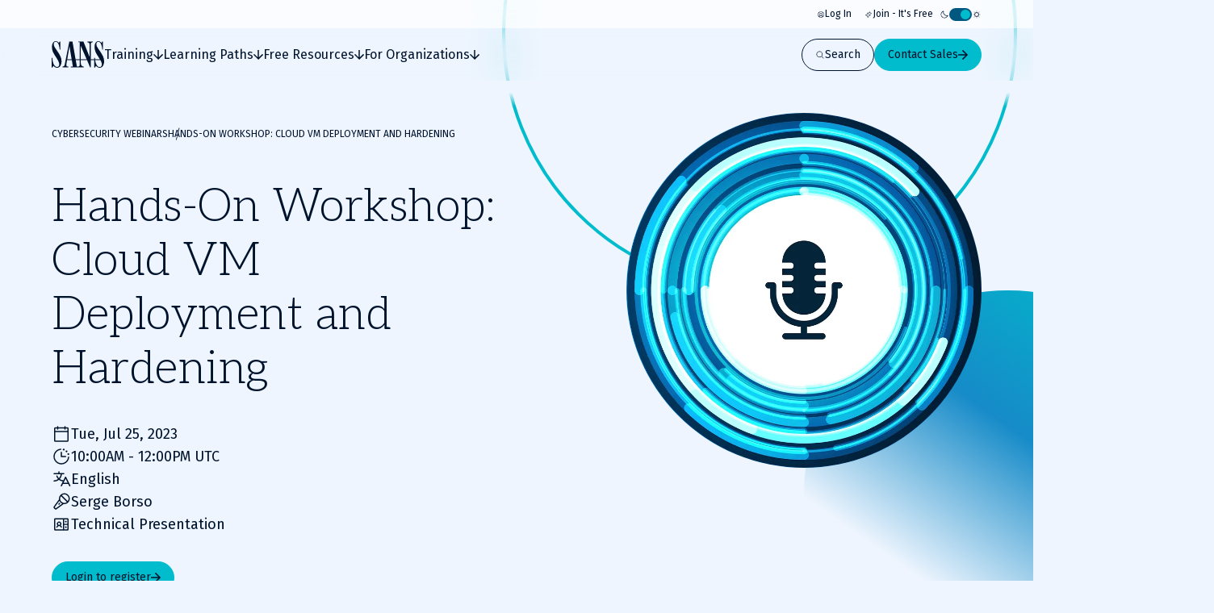

--- FILE ---
content_type: text/css; charset=UTF-8
request_url: https://www.sans.org/_next/static/css/b535aa7ca67f6316.css
body_size: 41605
content:
*,:after,:before{box-sizing:border-box;margin:0;padding:0}:focus{outline:none}a,body,button,html,input{-webkit-tap-highlight-color:rgba(0,0,0,0)}body{min-height:100%;overflow-y:scroll}table{width:100%}td,th{vertical-align:top}iframe{display:block;border:0}img,svg{vertical-align:middle}svg{display:inline-block}select{max-width:100%}/*! normalize.css v3.0.2 | MIT License | git.io/normalize */body,html{width:100%}html{font-family:sans-serif;-ms-text-size-adjust:100%;-webkit-text-size-adjust:100%}body{margin:0}article,aside,details,figcaption,figure,footer,header,hgroup,main,menu,nav,section,summary{display:block}audio,canvas,progress,video{display:inline-block;vertical-align:initial}audio:not([controls]){display:none;height:0}[hidden],template{display:none}a:active,a:hover{outline:0}abbr[title]{border-bottom:1px dotted}b,strong{font-weight:500}dfn{font-style:italic}h1{margin:.67em 0;font-size:2em}mark{background:#ff0;color:#000}small{font-size:100%}sub,sup{position:relative;vertical-align:initial;font-size:75%;line-height:0}sup{top:-.5em}sub{bottom:-.25em}img{border:0}svg:not(:root){overflow:hidden}hr{box-sizing:initial;height:0}pre{overflow:auto}code,kbd,pre,samp{font-size:1em;font-family:monospace}button,input,optgroup,select,textarea{margin:0;color:inherit;font:inherit}button{overflow:visible}button,select{text-transform:none}[data-theme=dark] option{color:var(--color-text-inverted)}button,html input[type=button],input[type=reset],input[type=submit]{appearance:none;-webkit-appearance:none;margin:0;outline:none;border:0;background:none;padding:0}button[disabled],html input[disabled]{cursor:default}button::-moz-focus-inner,input::-moz-focus-inner{border:0;padding:0}input{line-height:normal}input[type=checkbox],input[type=radio]{box-sizing:border-box;padding:0}input[type=number]::-webkit-inner-spin-button,input[type=number]::-webkit-outer-spin-button{height:auto}input[type=search]{-webkit-appearance:textfield;appearance:textfield;box-sizing:border-box}input[type=search]::-webkit-search-cancel-button,input[type=search]::-webkit-search-decoration{-webkit-appearance:none;appearance:none}fieldset{margin:0}fieldset,legend{border:0;padding:0}textarea{overflow:auto}optgroup{font-weight:500}table{border-collapse:collapse;border-spacing:0}td,th{padding:0}h1,h2,h3,h4,h5,h6{margin:0;padding:0}:root{--color-navy:#00132c;--color-navy-transparent:#00132c99;--color-blue-mid:#00334d;--color-blue-core:#005880;--color-blue-pale:#eef5fe;--color-yellow:#ffaf36;--color-orange:#f97f28;--color-red:#cf0000;--color-grey:#494d51;--color-blue:#0098bb;--color-blue-tweaked:#007997;--color-blue-dark:#007977;--color-blue-gradient:#168bc8;--color-turquoise:#00bccc;--color-green-light:#06ac97;--color-green-dark:#31776a;--color-purple:#321799;--color-black:#000;--color-black-transparent:rgb(0 0 0/60%);--color-grey-dark:#808080;--color-grey-light:#d2d2d2;--color-white:#fff;--color-white-transparent:rgb(255 255 255/60%);--color-skeleton:var(--color-grey-light);--color-message-error:#ff6161;--color-message-error-transparent:rgb(255 97 97/20%);--color-message-warning:#f97f28;--color-message-warning-transparent:rgb(249 127 40/20%);--color-message-info:#007997;--color-message-info-transparent:rgb(0 121 151/20%);--color-message-success:#06ac7a;--color-message-success-transparent:rgb(6 172 122/20%);--color-nice-security-provisionals:#ce2127;--color-nice-operate-and-maintain:#18927c;--color-nice-oversee-and-govern:#2967af;--color-nice-protect-and-defend:#dd1d79;--color-nice-analyze:#bf5d28;--color-nice-collect-and-operate:#5d823a;--color-nice-investigate:#7453a2;--color-nice-industrial-control-systems:#3486b2;--color-gradient-brand-dark:linear-gradient(90deg,#00132c,#168bc8);--color-gradient-brand-light:linear-gradient(90deg,#eef5fe,#168bc8);--color-gradient-ai:linear-gradient(90deg,#00bccc,#ba60ff);--color-gradient-cyber-defense:linear-gradient(90deg,#0769d7,#004694);--color-gradient-offensive-operations:linear-gradient(90deg,#dd201d,#920c0a);--color-gradient-digital-forensics-and-incident-response:linear-gradient(90deg,#7c8a9b,#232c35);--color-gradient-cybersecurity-leadership:linear-gradient(90deg,#73b764,#2d5c23);--color-gradient-industrial-control-systems:linear-gradient(90deg,#33add6,#106986);--color-gradient-open-source-intelligence:linear-gradient(90deg,#0769d7,#004694);--color-gradient-cloud-security:linear-gradient(90deg,#fc9a47,#c05f0d);--color-surface-cta-inactive:var(--color-grey-light);--color-text-cta-inactive:var(--color-black)}[data-theme=light]{--color-text-primary:var(--color-navy);--color-text-inverted:var(--color-white);--color-text-highlight:var(--color-blue-tweaked);--color-text-cta-primary:var(--color-navy);--color-text-cta-secondary:var(--color-white);--color-text-cta-inactive:var(--color-black);--color-surface-primary:var(--color-blue-pale);--color-surface-secondary:var(--color-white);--color-surface-brand:var(--color-blue-core);--color-surface-cta-primary:var(--color-turquoise);--color-surface-cta-inactive:var(--color-grey-light);--color-border-primary:var(--color-navy);--color-border-primary-transparent:rgb(0 19 44/25%);--color-surface-card:rgb(255 255 255/70%);--color-border-secondary:#00132c40;--color-surface-primary-transparent:#eef5fe66;--color-featured-insight-transparent:#00334d1a;--color-focusarea-cyber-defense:#0e55a4;--color-focusarea-cyber-defense-transparent:#0e55a429;--color-focusarea-offensive-operations:#b42725;--color-focusarea-offensive-operations-transparent:#b4272529;--color-focusarea-digital-forensics:#40474f;--color-focusarea-digital-forensics-transparent:#40474f29;--color-focusarea-cybersecurity-leadership:#529943;--color-focusarea-cybersecurity-leadership-transparent:#52994329;--color-focusarea-industrial-control-systems-security:#1791ba;--color-focusarea-industrial-control-systems-security-transparent:#1791ba29;--color-focusarea-open-source-intelligence:#0e55a4;--color-focusarea-open-source-intelligence-transparent:#0e55a429;--color-focusarea-cloud-security:#f58221;--color-focusarea-cloud-security-transparent:#f5822129}[data-theme=dark]{--color-text-primary:var(--color-white);--color-text-inverted:var(--color-navy);--color-text-highlight:var(--color-turquoise);--color-text-cta-primary:var(--color-navy);--color-text-cta-secondary:var(--color-navy);--color-text-cta-inactive:var(--color-black);--color-surface-primary:var(--color-navy);--color-surface-secondary:var(--color-blue-mid);--color-surface-brand:var(--color-blue-core);--color-surface-cta-primary:var(--color-turquoise);--color-surface-cta-inactive:var(--color-grey-light);--color-border-primary:var(--color-white);--color-border-primary-transparent:rgb(255 255 255/25%);--color-surface-card:#ffffff14;--color-border-secondary:#ffffff40;--color-surface-primary-transparent:#00132c66;--color-featured-insight-transparent:#00334d1a;--color-focusarea-cyber-defense:#0d6bff;--color-focusarea-cyber-defense-transparent:#0d6bff29;--color-focusarea-offensive-operations:#f5290d;--color-focusarea-offensive-operations-transparent:#f5290d29;--color-focusarea-digital-forensics:#40474f;--color-focusarea-digital-forensics-transparent:#40474f29;--color-focusarea-cybersecurity-leadership:#1cba48;--color-focusarea-cybersecurity-leadership-transparent:#1cba4829;--color-focusarea-industrial-control-systems-security:#27b2e1;--color-focusarea-industrial-control-systems-security-transparent:#27b2e129;--color-focusarea-open-source-intelligence:#0d6bff;--color-focusarea-open-source-intelligence-transparent:#0d6bff29;--color-focusarea-cloud-security:#ff8732;--color-focusarea-cloud-security-transparent:#ff873229}:root{--font-size-xs:0.75rem;--font-size-sm:0.875rem;--font-size-md:1rem;--font-size-lg:1.125rem;--font-size-xl:1.125rem;--font-size-xl-desktop:1.25rem;--font-size-h1:2.25rem;--font-size-h1-desktop:3.5rem;--font-size-h2:1.875rem;--font-size-h2-desktop:2.625rem;--font-size-h3:1.5rem;--font-size-h3-desktop:2.25rem;--font-size-h4:1.375rem;--font-size-h4-desktop:1.875rem;--font-size-h5:1.25rem;--font-size-h5-desktop:1.5rem;--font-size-h6:1rem;--font-size-h6-desktop:1.0625rem;--font-letter-spacing:0.5px;--font-line-height-sm:1.2;--font-line-height-md:1.4;--font-line-height-lg:1.6;--font-weight-ultralight:100;--font-weight-light:200;--font-weight-book:300;--font-weight-regular:400;--font-weight-medium:500;--font-weight-semi-bold:600;--font-weight-bold:700;--font-weight-extrabold:800;--font-weight-black:900;--spacing-2:2px;--spacing-4:4px;--spacing-8:8px;--spacing-12:12px;--spacing-16:16px;--spacing-24:24px;--spacing-32:32px;--spacing-40:40px;--spacing-48:48px;--spacing-56:56px;--spacing-64:64px;--spacing-72:72px;--spacing-80:80px;--spacing-88:88px;--spacing-96:96px;--spacing-104:104px;--spacing-112:112px;--spacing-120:120px;--spacing-160:160px;--spacing-200:200px;--spacing-240:240px;--border-radius-none:0;--border-radius-xs:var(--spacing-2);--border-radius-sm:var(--spacing-4);--border-radius-md:var(--spacing-8);--border-radius-lg:var(--spacing-16);--border-radius-xl:var(--spacing-24);--border-radius-2xl:var(--spacing-40);--border-radius-full:9999px;--transition-duration-long:0.5s;--transition-duration:0.25s;--transition-duration-short:0.15s;--transition-easing:cubic-bezier(0.39,0.575,0.565,1);--transition-easing-bounce:cubic-bezier(0.34,1.56,0.64,1);--focus-duration:var(--transition-duration);--focus-easing:var(--transition-easing)}@media(prefers-reduced-motion){:root{--transition-duration-long:0s;--transition-duration:0s;--transition-duration-short:0s}}:root{--grid-gutter:var(--spacing-24)}@media only screen and (min-width:90em){:root{--grid-gutter:var(--spacing-32)}}@media only screen and (min-width:120em){:root{--grid-gutter:var(--spacing-48)}}:root{--spacer:64px}@media only screen and (min-width:48em){:root{--spacer:96px}}@media only screen and (min-width:90em){:root{--spacer:120px}}:root{--container-spacing:var(--spacing-24);--container-max-width:1920px}@media only screen and (min-width:48em){:root{--container-spacing:var(--spacing-56)}}@media only screen and (min-width:64em){:root{--container-spacing:var(--spacing-64)}}@media only screen and (min-width:90em){:root{--container-spacing:var(--spacing-120)}}:root{--z-index-below-nav:8;--z-index-nav:9;--z-index-overlay:99;--z-index-overlay-above:100;--z-index-notification-bar:101}@keyframes fade-in{0%{opacity:0}to{opacity:1}}@keyframes rotate{0%{transform:rotate(0deg)}to{transform:rotate(1turn)}}:root{--header-topbar-height:0px;--header-navigation-height:56px;--header-height:calc(var(--header-topbar-height) + var(--header-navigation-height))}@media only screen and (min-width:64em){:root{--header-topbar-height:35px;--header-navigation-height:65px}}.sr-only{position:absolute;margin:-1px;padding:0;width:1px;height:1px;overflow:hidden;clip:rect(0,0,0,0);border:0}h1,h2,h3,h4,h5,h6{font-weight:var(--font-weight-book);font-family:var(--font-family-heading);letter-spacing:var(--font-letter-spacing)}h1{font-size:var(--font-size-h1);line-height:var(--font-line-height-sm)}@media only screen and (min-width:48em){h1{font-size:var(--font-size-h1-desktop)}}h2{font-size:var(--font-size-h2);line-height:var(--font-line-height-sm)}@media only screen and (min-width:48em){h2{font-size:var(--font-size-h2-desktop)}}h3{font-size:var(--font-size-h3);line-height:var(--font-line-height-sm)}@media only screen and (min-width:48em){h3{font-size:var(--font-size-h3-desktop)}}h4{font-size:var(--font-size-h4);line-height:var(--font-line-height-sm)}@media only screen and (min-width:48em){h4{font-size:var(--font-size-h4-desktop)}}h5{font-size:var(--font-size-h5);line-height:var(--font-line-height-sm)}@media only screen and (min-width:48em){h5{font-size:var(--font-size-h5-desktop)}}h6{font-size:var(--font-size-h6);line-height:var(--font-line-height-md)}@media only screen and (min-width:48em){h6{font-size:var(--font-size-h6-desktop)}}body,html{-webkit-font-smoothing:antialiased;-moz-osx-font-smoothing:grayscale;min-height:100%}body{font-size:var(--font-size-sm);line-height:var(--font-line-height-lg);background-color:var(--color-surface-primary);min-width:320px;color:var(--color-text-primary);font-weight:var(--font-weight-book);font-family:var(--font-family-body);-webkit-hyphens:none;hyphens:none;word-break:normal}@media only screen and (min-width:48em){body{font-size:var(--font-size-md);line-height:var(--font-line-height-lg)}}main{margin-top:var(--header-height)}img,svg{display:block}img{width:100%;height:auto}[id]{scroll-margin:var(--sticky-anchor-links-height)}@media only screen and (min-width:48em){[id]{scroll-margin:var(--header-height)}}a{outline:2px solid rgba(0,0,0,0);outline-offset:8px;border-radius:var(--border-radius-sm);background-color:rgba(0,0,0,0);color:var(--color-text-highlight);font-weight:var(--font-weight-regular);text-decoration:none}a:focus-visible{outline:2px solid currentColor;outline-offset:8px}a:active:not([disabled]),a:hover:not([disabled]){color:var(--color-text-highlight);text-decoration:underline}code{font-family:var(--font-family-mono,mono)}.with-circle-background{position:relative}.with-circle-background:after{position:absolute;right:0;bottom:0;transform:translate(40%,60%) scale(1.25);animation:fade-in var(--transition-duration-long) var(--transition-easing);background-image:url(/assets/images/gradient-circles.webp);background-size:100%;background-repeat:no-repeat;padding-top:100%;width:100%;content:""}@media only screen and (min-width:48em){.with-circle-background:after{transform:translate(10%,60%) scale(1.25);padding-top:60%;width:60%}}.with-circle-background>*{position:relative;z-index:1}.u-container{margin-right:auto;margin-left:auto;padding-right:var(--container-spacing);padding-left:var(--container-spacing);width:100%;max-width:var(--container-max-width)}.u-bg-color-surface-primary{background-color:var(--color-surface-primary)}.u-bg-color-surface-secondary{background-color:var(--color-surface-secondary)}[data-theme=light] .u-bg-color-surface-secondary{--color-surface-card:var(--color-surface-primary)}.u-bg-color-surface-card{background-color:var(--color-surface-card)}.u-hidden{display:none}.c-accordion{width:100%}.accordion__outline-wrapper{border-radius:var(--border-radius-sm)}.accordion__outline-wrapper:has(.accordion__trigger:focus-visible){outline:2px solid var(--color-text-primary);outline-offset:8px}.accordion__item{border-top:1px solid}.c-accordion>:last-child .accordion__item{border-bottom:1px solid}.accordion--small .accordion__item,.accordion--small .accordion__item:last-of-type{border-color:var(--color-border-secondary)}.accordion__header{font-size:var(--font-size-md);line-height:var(--font-line-height-lg);font-family:var(--font-body)}@media only screen and (min-width:48em){.accordion__header{font-size:var(--font-size-xl);line-height:var(--font-line-height-lg)}}@media only screen and (min-width:48em)and (min-width:48em){.accordion__header{font-size:var(--font-size-xl-desktop)}}.accordion--small .accordion__header{font-size:var(--font-size-sm);line-height:var(--font-line-height-lg);font-weight:var(--font-weight-regular)}.accordion__trigger{display:flex;justify-content:space-between;gap:var(--spacing-24);cursor:pointer;-webkit-padding-end:var(--spacing-8);padding-inline-end:var(--spacing-8);padding-block:var(--spacing-16);width:100%;text-align:left}@media only screen and (min-width:48em){.accordion__trigger{-webkit-padding-end:var(--spacing-16);padding-inline-end:var(--spacing-16);padding-block:var(--spacing-32)}}.accordion--small .accordion__trigger{padding-block:var(--spacing-12);color:var(--color-text-highlight)}.accordion__chevron{flex-shrink:0;transform:rotate(0deg);transition:transform var(--transition-duration) var(--transition-easing);margin-top:.4em}[data-state=open] .accordion__chevron{transform:rotate(180deg)}.accordion__content{overflow:hidden}[data-state=open] .accordion__content{animation:accordion-slide-down var(--transition-duration) var(--transition-easing)}[data-state=closed] .accordion__content{animation:accordion-slide-up var(--transition-duration) var(--transition-easing)}.accordion__content-inner{padding-bottom:var(--spacing-16)}@media only screen and (min-width:48em){.accordion__content-inner{padding-bottom:var(--spacing-32)}}.accordion__content-inner .accordion--small{padding-bottom:var(--spacing-12)}.accordion__content-inner .c-rich-text{font-size:var(--font-size-md);line-height:var(--font-line-height-lg)}.accordion__trigger-close{display:block;margin-top:var(--spacing-32)}@media only screen and (min-width:48em){.accordion__trigger-close{margin-bottom:var(--spacing-16)}}.accordion__trigger-close-button{font-size:var(--font-size-md);line-height:var(--font-line-height-lg)}@keyframes accordion-slide-down{0%{height:0}to{height:var(--radix-accordion-content-height)}}@keyframes accordion-slide-up{0%{height:var(--radix-accordion-content-height)}to{height:0}}.c-alphabetical-columns{display:grid;grid-gap:var(--spacing-16);gap:var(--spacing-16);margin-bottom:var(--spacing-12);width:100%}@media only screen and (min-width:64em){.c-alphabetical-columns{grid-template-columns:repeat(3,1fr)}}.alphabetical-columns__column{display:flex;flex-direction:column;gap:var(--spacing-24)}@media only screen and (min-width:48em){.alphabetical-columns__column{gap:var(--spacing-16)}}.alphebetical-columns__letter-group{display:flex;flex-direction:column;gap:var(--spacing-12)}@media only screen and (min-width:48em){.alphebetical-columns__letter-group{gap:0}}span.alphabetical-columns__letter{font-size:var(--font-size-lg);line-height:var(--font-line-height-lg);font-weight:var(--font-weight-semi-bold);font-family:var(--font-family-body)}@media only screen and (min-width:48em){span.alphabetical-columns__letter{margin-bottom:var(--spacing-8)}}.c-background-rings{--ring-color:var(--color-turquoise);--ring-scale:1;--ring-opacity:1;position:relative;z-index:-1;padding-top:100%;width:100%;pointer-events:none}.background-rings__ring{position:absolute;top:50%;left:50%;transform:translate(-50%,-50%) scale(var(--ring-scale));opacity:0;animation:ring-animate-in var(--transition-duration-long) var(--transition-easing) forwards;animation-delay:.2s;box-sizing:initial;border-radius:var(--border-radius-full);padding-top:100%;width:100%}.background-rings__ring:nth-child(2){--ring-scale:1.2;--ring-opacity:0.6;animation-delay:.15s}.background-rings__ring:nth-child(3){--ring-scale:1.6;--ring-opacity:0.3;animation-delay:.1s}.background-rings__ring:nth-child(4){--ring-scale:2.5;--ring-opacity:0.15;animation-delay:0s}.background-rings__ring--default{box-shadow:0 0 40px 8px var(--ring-color,#00bccc),0 0 15px 3px var(--color-white,#fff);border:1px solid var(--ring-color)}.background-rings__ring--secondary{box-shadow:0 0 15px 0 var(--ring-color,#00bccc),0 0 15px 7.5px var(--color-white,#fff);border:1px solid var(--color-white,#fff)}@keyframes ring-animate-in{0%{transform:translate(-50%,-50%) scale(1);opacity:0}to{transform:translate(-50%,-50%) scale(var(--ring-scale));opacity:var(--ring-opacity)}}.c-button{--button-icon-size:0.75rem;--button-icon-translate-value:var(--spacing-4);display:inline-flex;position:relative;align-items:center;gap:var(--spacing-16);transition:var(--transition-duration) var(--transition-easing);transition-property:background-color,color,border-color,transform;cursor:pointer;border-radius:var(--border-radius-full);padding:.75rem 1rem;font-weight:var(--font-weight-regular);font-size:var(--font-size-sm);line-height:1;font-family:var(--font-family-body);text-decoration:none}.c-button[aria-disabled=true]{cursor:not-allowed}.c-button[aria-disabled=true]:hover{text-decoration:none}.c-button:active{transform:scale(.99)}.c-button:hover:not([aria-disabled=true]){text-decoration:none}.c-button:hover:not([aria-disabled=true]).button--icon-right.button--icon-translate-right:not(.button--is-icon-only) .button__icon{transform:translateX(var(--button-icon-translate-value))}.c-button:hover:not([aria-disabled=true]).button--icon-right.button--icon-translate-right:not(.button--is-icon-only) .button__icon--left{transform:translateX(calc(var(--button-icon-translate-value) * -1))}.button--icon-left .button__icon{order:0}.button--icon-left .button__label{order:1}.button--icon-right{gap:var(--spacing-24)}@media only screen and (min-width:48em){.button--icon-right.button--size-large{gap:var(--spacing-48)}.button--size-large{--button-icon-size:1rem;--button-icon-translate-value:var(--spacing-8);padding:1rem 1.5rem;font-size:var(--font-size-xl)}}.button--is-icon-only{--button-size:2rem;justify-content:center;padding:0;min-width:var(--button-size);min-height:var(--button-size)}@media only screen and (min-width:48em){.button--is-icon-only.button--size-large{--button-size:2.5rem}}.button--icon-right .button--is-icon-only{margin:0}.button__loader.c-loading-spinner{--loading-spinner-size:16px;width:var(--loading-spinner-size);height:var(--loading-spinner-size);color:currentcolor}.button__loader.c-loading-spinner .loading-spinner__spinner{border-width:1px}.button__icon{display:block;flex:0 0 auto;order:2;transition:transform var(--transition-duration) var(--transition-easing);margin-left:auto;width:var(--button-icon-size);height:var(--button-icon-size);overflow:clip;color:inherit}.button--icon-right .button__icon{order:2;margin-right:0;margin-left:auto}.button--is-icon-only .button__icon{margin-left:unset}.button__icon--left{order:0;margin-right:0}.button__label{order:1;transition:transform var(--transition-duration) var(--transition-easing)}.button--primary{border:1px solid var(--color-surface-cta-primary);background-color:var(--color-surface-cta-primary);color:var(--color-text-cta-primary)}.button--primary:focus-visible{outline:2px solid var(--color-surface-cta-primary);outline-offset:4px}.button--primary:active,.button--primary:hover{border-color:#8de1e8;background-color:#8de1e8}.button--primary:active.c-button,.button--primary:hover.c-button{color:var(--color-text-cta-primary)}.button--primary:active:focus,.button--primary:hover:focus{outline-color:#8de1e8}.button--primary[aria-disabled=true]{border-color:var(--color-surface-cta-inactive);background-color:var(--color-surface-cta-inactive);color:var(--color-text-cta-inactive)}.button--secondary{border:1px solid;background-color:rgba(0,0,0,0);color:var(--color-text-primary)}.button--secondary:focus-visible{outline:2px solid var(--color-text-primary);outline-offset:4px}.button--secondary:active:not([aria-disabled=true]),.button--secondary:hover:not([aria-disabled=true]){border-color:var(--color-text-primary);background-color:var(--color-text-primary);color:var(--color-text-cta-secondary)}.button--secondary[aria-disabled=true]{opacity:.4}.button--tertiary,.button--tertiary-white{gap:.5rem;border:none;padding:0;font-size:var(--font-size-sm)}@media only screen and (min-width:48em){.button--tertiary,.button--tertiary-white{font-size:var(--font-size-md)}.button--tertiary-white.button--size-large,.button--tertiary.button--size-large{--button-icon-size:0.75rem;font-size:var(--font-size-md)}}.button--tertiary-white[aria-disabled=true],.button--tertiary[aria-disabled=true]{opacity:.4}.button--tertiary,.button--tertiary-white{outline:2px solid rgba(0,0,0,0);outline-offset:8px;border-radius:var(--border-radius-sm);background-color:rgba(0,0,0,0);color:var(--color-text-highlight);font-weight:var(--font-weight-regular);text-decoration:none}.button--tertiary-white:focus-visible,.button--tertiary:focus-visible{outline:2px solid currentColor;outline-offset:8px}.button--tertiary-white:active:not([disabled]),.button--tertiary-white:hover:not([disabled]),.button--tertiary:active:not([disabled]),.button--tertiary:hover:not([disabled]){color:var(--color-text-highlight);text-decoration:underline}.button--tertiary-white{color:var(--color-white)}.button--promo{border:1px solid var(--color-white);background-color:var(--color-white);color:var(--color-black)}.button--promo:focus-visible{outline:2px solid var(--color-white);outline-offset:4px}.button--promo:active,.button--promo:hover{border-color:var(--color-white);background-color:var(--color-white)}.button--promo:active.c-button,.button--promo:hover.c-button{color:var(--color-black)}.button--promo:active:focus,.button--promo:hover:focus{outline-color:var(--color-white)}.button--promo[aria-disabled=true]{border-color:var(--color-surface-cta-inactive);background-color:var(--color-surface-cta-inactive);color:var(--color-text-cta-inactive)}.button--link{cursor:pointer;border:none;border-radius:var(--border-radius-sm);background-color:rgba(0,0,0,0);padding:0;color:var(--color-text-primary);text-decoration:underline}.button--link:active,.button--link:hover{color:var(--color-text-highlight)}.button--link:focus-visible{outline:2px solid currentColor;outline-offset:8px}.button--link[aria-disabled=true]{cursor:not-allowed;color:var(--color-surface-cta-inactive)}.button--unstyled:focus-visible{outline:2px solid currentColor;outline-offset:4px}.carousel__controls{display:flex;justify-content:space-between;align-items:center;gap:var(--spacing-8);width:100%}@media only screen and (min-width:48em){.carousel__controls{justify-content:flex-end}.carousel__controls>:first-child:not(.c-button){margin-right:var(--spacing-16)}.carousel__controls .carousel__controls-indexation{margin-right:var(--spacing-8)}}.carousel__button-next,.carousel__button-prev{flex-shrink:0}.carousel__button-prev{order:1}.carousel__button-prev .button__icon{transform:rotate(180deg)}.carousel__button-next{order:3}.carousel__controls-indexation{display:none;order:0;font-weight:var(--font-weight-light)}@media only screen and (min-width:48em){.carousel__controls-indexation{display:block}}.carousel__controls-pagination{display:flex;order:1;gap:var(--spacing-8);max-width:200px;overflow-x:auto;scroll-behavior:smooth}.carousel__controls-pagination::-webkit-scrollbar{display:none}@media only screen and (min-width:48em){.carousel__controls-pagination{display:none}}.carousel__controls-pagination-dot{flex-shrink:0;opacity:.5;border-radius:var(--border-radius-full);background-color:var(--color-text-primary);width:var(--spacing-8);height:var(--spacing-8)}.carousel__controls-pagination-dot--active{opacity:1}.carousel__base{position:relative;overflow:hidden;--slides-gutter:var(--grid-gutter);--calculated-slides-per-view:calc(100% / var(--slides-per-view, 1))}@media only screen and (min-width:48em){.carousel__base{--calculated-slides-per-view:calc(100% / var(--slides-per-view-tablet, 1))}}@media only screen and (min-width:90em){.carousel__base{--calculated-slides-per-view:calc(100% / var(--slides-per-view-desktop, 1))}}.carousel__container{display:flex;transition:height var(--transition-duration) var(--transition-easing);margin-left:calc(-1*var(--slides-gutter));padding-left:0;touch-action:pan-y pinch-zoom;list-style-type:none}.carousel__container .carousel__slide::marker{content:none}.carousel__container .carousel__slide>*{height:100%}@media only screen and (min-width:48em){.carousel--with-auto-height .carousel__container{align-items:flex-start}}.carousel__container>*{flex:0 0 var(--calculated-slides-per-view);padding-left:var(--slides-gutter);min-width:0}.c-carousel.c-grid{--carousel-row-gap:var(--spacing-24);row-gap:var(--carousel-row-gap)}@media only screen and (min-width:48em){.c-carousel.c-grid{--carousel-row-gap:var(--spacing-40)}}.carousel__title{grid-column:span 12}@media only screen and (min-width:48em){.carousel__title{grid-column:span 9}}@media only screen and (min-width:64em){.carousel__title{grid-column:2/span 7}.carousel--is-fullwidth .carousel__title{grid-column:1/span 6}.carousel--is-small .carousel__title{grid-column:3/span 6}}.carousel__root{display:grid;position:relative;grid-template-columns:subgrid;grid-row-gap:inherit;row-gap:inherit;grid-column:span 12}@media only screen and (min-width:64em){.carousel__root{grid-column:2/span 10}.carousel--is-fullwidth .carousel__root{grid-column:span 12}.carousel--is-small .carousel__root{grid-column:3/span 8}}.carousel__grid-item-slider{grid-column:1/-1}@media only screen and (min-width:48em){.carousel__grid-item-slider{order:1}}.carousel__grid-item-controls{align-self:flex-end}@media only screen and (min-width:48em){.carousel__grid-item-controls{position:absolute;top:calc(var(--carousel-row-gap)*-1);right:0;transform:translateY(-100%)}}.carousel__title-icon{display:inline-block;-webkit-margin-end:var(--spacing-8);margin-inline-end:var(--spacing-8)}@media only screen and (min-width:48em){.carousel__title-icon{-webkit-margin-end:var(--spacing-16);margin-inline-end:var(--spacing-16);width:var(--spacing-32);height:var(--spacing-32)}.carousel--is-fullwidth .carousel__root{grid-column:span 12}}.carousel__link-item-controls .c-button{font-size:var(--font-size-md);line-height:var(--font-line-height-lg)}@media only screen and (max-width:47.96875em){.carousel__link-item-controls{display:none}}.carousel__link-item-headline{margin-top:var(--spacing-16)}@media only screen and (min-width:48em){.carousel__link-item-headline{display:none}}.carousel__text{margin-top:var(--spacing-12)}.c-container{margin-right:auto;margin-left:auto;padding-right:var(--container-spacing);padding-left:var(--container-spacing);width:100%;max-width:var(--container-max-width)}.container--is-fullwidth{max-width:100%}.drawer__overlay{position:fixed;z-index:var(--z-index-overlay);animation:fade-in-overlay forwards var(--transition-duration) var(--transition-easing);cursor:pointer;inset:0;background:var(--color-surface-primary)}.drawer__title{font-size:var(--font-size-h3);line-height:var(--font-line-height-sm)}@media only screen and (min-width:48em){.drawer__title{font-size:var(--font-size-h3-desktop)}}.drawer__title:not(.sr-only){margin-bottom:var(--spacing-40)}.drawer__content{--drawer-background-color:var(--color-surface-secondary);position:fixed;top:0;gap:var(--grid-gutter);z-index:var(--z-index-overlay-above);animation-duration:var(--transition-duration);animation-timing-function:var(--transition-easing);animation-fill-mode:forwards;background-color:var(--drawer-background-color);width:100%;height:100dvh;overflow-y:auto}@media only screen and (min-width:48em){.drawer__content{width:75%}}.drawer__content.drawer__content--right{right:0;left:unset;animation-name:slide-in-right}.drawer__content.drawer__content--left{right:unset;left:0;animation-name:slide-in-left}.drawer__close-button{--button-icon-size:var(--spacing-12);display:flex;position:fixed;top:var(--spacing-24);right:var(--spacing-24);justify-content:center;align-items:center;z-index:var(--z-index-overlay-above);border-radius:var(--border-radius-full);background:var(--color-surface-card);width:var(--spacing-40);height:var(--spacing-40);pointer-events:auto}.drawer__close-button:hover{background:var(--color-border-secondary)}@keyframes fade-in-overlay{0%{opacity:0}to{opacity:.4}}@keyframes slide-in-right{0%{transform:translateX(calc(100% + var(--spacing-16)));opacity:0}to{transform:translateX(0);opacity:1}}.c-form{display:grid;grid-template-columns:1fr;grid-column-gap:var(--spacing-16);column-gap:var(--spacing-16);grid-row-gap:var(--spacing-40);row-gap:var(--spacing-40);grid-column:1/-1}@media only screen and (min-width:48em){.c-form{grid-template-columns:1fr 1fr;grid-column:2/-2}}@media only screen and (min-width:90em){.c-form{grid-column:3/-3}}.form__container--no-grid.c-grid{display:block}.form__introduction{grid-column:1/-1;margin-bottom:var(--spacing-24)}.form__description{margin-top:var(--spacing-12)}.form-item--is-fullwidth{grid-column:1/-1}.form__submit{width:-webkit-fit-content;width:-moz-fit-content;width:fit-content}.form__submit-wrapper{display:flex;grid-column:1/-1;flex-direction:column;gap:var(--spacing-8)}.c-checkbox{--checkbox-size:1.5rem;display:inline-flex;position:relative;align-items:center;cursor:pointer;border-radius:var(--border-radius-sm);padding-left:calc(var(--checkbox-size) + var(--spacing-12));padding-block:var(--spacing-4);padding-right:var(--spacing-4);font-weight:var(--font-weight-regular);line-height:var(--font-line-height-md)}.c-checkbox:has(.checkbox__input:focus-visible){outline:2px solid var(--color-text-primary);outline-offset:4px}.c-checkbox[data-disabled=true],.c-checkbox[data-disabled=true]:has(.checkbox__input:checked){cursor:not-allowed;color:var(--color-surface-cta-inactive)}.c-checkbox.checkbox--has-error,.form-field--has-error .c-checkbox{color:var(--color-message-error)}@media only screen and (min-width:48em){.c-checkbox{--checkbox-size:1rem}}.checkbox__input:checked+.checkbox__checkmark,.checkbox__input:indeterminate+.checkbox__checkmark{border-color:var(--color-surface-cta-primary);background-color:var(--color-surface-cta-primary)}[data-disabled=true] .checkbox__input:checked+.checkbox__checkmark,[data-disabled=true] .checkbox__input:indeterminate+.checkbox__checkmark{border-color:var(--color-surface-cta-inactive);background-color:var(--color-surface-cta-inactive)}.checkbox__input:checked+.checkbox__checkmark .checkbox__checkmark-icon,.checkbox__input:indeterminate+.checkbox__checkmark .checkbox__checkmark-intermediate-icon{display:block}.checkbox__input:indeterminate+.checkbox__checkmark .checkbox__checkmark-icon{display:none}.checkbox__checkmark{display:flex;position:absolute;top:2px;left:0;justify-content:center;align-items:center;border:1px solid var(--color-border-secondary);border-radius:var(--border-radius-sm);width:1em;height:1em;font-size:var(--checkbox-size)}[aria-disabled=true] .checkbox__checkmark{color:var(--color-text-cta-inactive)}.checkbox--has-error .checkbox__checkmark,.form-field--has-error .checkbox__checkmark{border-color:var(--color-message-error)}@media only screen and (min-width:48em){.checkbox__checkmark{top:.4375em}}.checkbox__checkmark-icon,.checkbox__checkmark-intermediate-icon{display:none;color:var(--color-text-inverted)}.date-input__input{border:1px solid var(--color-border-secondary);border-radius:var(--border-radius-sm);background:unset;padding-inline:var(--spacing-16);padding-block:var(--spacing-12);width:100%;box-shadow:unset;height:3rem}.form-field--has-error .date-input__input,[data-error=true] .date-input__input{border-color:var(--color-message-error)}.date-input__input:focus,.date-input__input:hover{border:1px solid var(--color-border-primary)}.date-input__input::placeholder{color:var(--color-white-transparent)}[data-theme=light] .date-input__input::placeholder{color:var(--color-black-transparent)}[data-disabled=true] .date-input__input{opacity:.5;cursor:not-allowed}[data-disabled=true] .date-input__input:hover{border:1px solid var(--color-border-secondary)}.date-input__input::-webkit-calendar-picker-indicator{background-image:url('data:image/svg+xml;utf8,<svg xmlns="http://www.w3.org/2000/svg" width="32" height="32" viewBox="0 0 32 32"><path fill="%23ffffff" d="M26 5h-3V4a1 1 0 0 0-2 0v1H11V4a1 1 0 0 0-2 0v1H6a2 2 0 0 0-2 2v20a2 2 0 0 0 2 2h20a2 2 0 0 0 2-2V7a2 2 0 0 0-2-2M9 7v1a1 1 0 0 0 2 0V7h10v1a1 1 0 0 0 2 0V7h3v4H6V7zm17 20H6V13h20z"></path></svg>')}[data-theme=light] .date-input__input::-webkit-calendar-picker-indicator{background-image:url('data:image/svg+xml;utf8,<svg xmlns="http://www.w3.org/2000/svg" width="32" height="32" viewBox="0 0 32 32"><path fill="%23000000" d="M26 5h-3V4a1 1 0 0 0-2 0v1H11V4a1 1 0 0 0-2 0v1H6a2 2 0 0 0-2 2v20a2 2 0 0 0 2 2h20a2 2 0 0 0 2-2V7a2 2 0 0 0-2-2M9 7v1a1 1 0 0 0 2 0V7h10v1a1 1 0 0 0 2 0V7h3v4H6V7zm17 20H6V13h20z"></path></svg>')}.c-form-field-error{font-size:var(--font-size-sm);line-height:var(--font-line-height-lg);display:flex;align-items:start;gap:var(--spacing-4);color:var(--color-message-error)}.form-field-error__icon{margin-top:.1875em}.c-form-field-label{font-size:var(--font-size-md);display:flex;align-items:flex-end;gap:var(--spacing-8);margin-bottom:var(--spacing-8);color:var(--color-text-primary)}.c-form-field-label,.form-field-label__extra-text{line-height:var(--font-line-height-lg);font-weight:var(--font-weight-regular)}.form-field-label__extra-text{font-size:var(--font-size-xs);margin-left:auto;text-transform:capitalize;white-space:nowrap}.form-field__footer{margin-top:var(--spacing-8)}.form-field__help-text{font-size:var(--font-size-sm);line-height:var(--font-line-height-lg)}.input__wrapper{position:relative}.input__input{font-size:var(--font-size-md);line-height:var(--font-line-height-lg);order:1;border:1px solid var(--color-border-secondary);border-radius:var(--border-radius-sm);background:unset;padding-inline:var(--spacing-16);padding-block:var(--spacing-12);width:100%}.form-field--has-error .input__input,[data-error=true] .input__input{border-color:var(--color-message-error)}.input__input:focus,.input__input:hover{border:1px solid var(--color-border-primary)}.input__input::placeholder{color:var(--color-white-transparent)}[data-theme=light] .input__input::placeholder{color:var(--color-black-transparent)}[data-disabled=true] .input__input{opacity:.5;cursor:not-allowed}[data-disabled=true] .input__input:hover{border:1px solid var(--color-border-secondary)}.input--has-error .input__input{border-color:var(--color-message-error)}.input__wrapper--icon-is-left .input__input{padding-left:var(--spacing-40)}.input__wrapper--icon-right .input__input{padding-right:var(--spacing-40)}[data-theme=dark] .input__input::-webkit-calendar-picker-indicator{filter:invert(1)}.input__icon{position:absolute;top:50%;transform:translateY(-50%)}.input__wrapper--icon-is-left .input__icon{left:var(--spacing-16)}.input__wrapper--icon-is-right .input__icon{right:var(--spacing-16)}.fi,.fib{background-size:contain;background-position:50%;background-repeat:no-repeat}.fi{position:relative;display:inline-block;width:1.333333em;line-height:1em}.fi:before{content:" "}.fi.fis{width:1em}.fi-xx{background-image:url(/flags/4x3/xx.svg)}.fi-ad{background-image:url(/flags/4x3/ad.svg)}.fi-ae{background-image:url(/flags/4x3/ae.svg)}.fi-af{background-image:url(/flags/4x3/af.svg)}.fi-ag{background-image:url(/flags/4x3/ag.svg)}.fi-ai{background-image:url(/flags/4x3/ai.svg)}.fi-al{background-image:url(/flags/4x3/al.svg)}.fi-am{background-image:url(/flags/4x3/am.svg)}.fi-ao{background-image:url(/flags/4x3/ao.svg)}.fi-aq{background-image:url(/flags/4x3/aq.svg)}.fi-ar{background-image:url(/flags/4x3/ar.svg)}.fi-as{background-image:url(/flags/4x3/as.svg)}.fi-at{background-image:url(/flags/4x3/at.svg)}.fi-au{background-image:url(/flags/4x3/au.svg)}.fi-aw{background-image:url(/flags/4x3/aw.svg)}.fi-ax{background-image:url(/flags/4x3/ax.svg)}.fi-az{background-image:url(/flags/4x3/az.svg)}.fi-ba{background-image:url(/flags/4x3/ba.svg)}.fi-bb{background-image:url(/flags/4x3/bb.svg)}.fi-bd{background-image:url(/flags/4x3/bd.svg)}.fi-be{background-image:url(/flags/4x3/be.svg)}.fi-bf{background-image:url(/flags/4x3/bf.svg)}.fi-bg{background-image:url(/flags/4x3/bg.svg)}.fi-bh{background-image:url(/flags/4x3/bh.svg)}.fi-bi{background-image:url(/flags/4x3/bi.svg)}.fi-bj{background-image:url(/flags/4x3/bj.svg)}.fi-bl{background-image:url(/flags/4x3/bl.svg)}.fi-bm{background-image:url(/flags/4x3/bm.svg)}.fi-bn{background-image:url(/flags/4x3/bn.svg)}.fi-bo{background-image:url(/flags/4x3/bo.svg)}.fi-bq{background-image:url(/flags/4x3/bq.svg)}.fi-br{background-image:url(/flags/4x3/br.svg)}.fi-bs{background-image:url(/flags/4x3/bs.svg)}.fi-bt{background-image:url(/flags/4x3/bt.svg)}.fi-bv{background-image:url(/flags/4x3/bv.svg)}.fi-bw{background-image:url(/flags/4x3/bw.svg)}.fi-by{background-image:url(/flags/4x3/by.svg)}.fi-bz{background-image:url(/flags/4x3/bz.svg)}.fi-ca{background-image:url(/flags/4x3/ca.svg)}.fi-cc{background-image:url(/flags/4x3/cc.svg)}.fi-cd{background-image:url(/flags/4x3/cd.svg)}.fi-cf{background-image:url(/flags/4x3/cf.svg)}.fi-cg{background-image:url(/flags/4x3/cg.svg)}.fi-ch{background-image:url(/flags/4x3/ch.svg)}.fi-ci{background-image:url(/flags/4x3/ci.svg)}.fi-ck{background-image:url(/flags/4x3/ck.svg)}.fi-cl{background-image:url(/flags/4x3/cl.svg)}.fi-cm{background-image:url(/flags/4x3/cm.svg)}.fi-cn{background-image:url(/flags/4x3/cn.svg)}.fi-co{background-image:url(/flags/4x3/co.svg)}.fi-cr{background-image:url(/flags/4x3/cr.svg)}.fi-cu{background-image:url(/flags/4x3/cu.svg)}.fi-cv{background-image:url(/flags/4x3/cv.svg)}.fi-cw{background-image:url(/flags/4x3/cw.svg)}.fi-cx{background-image:url(/flags/4x3/cx.svg)}.fi-cy{background-image:url(/flags/4x3/cy.svg)}.fi-cz{background-image:url(/flags/4x3/cz.svg)}.fi-de{background-image:url(/flags/4x3/de.svg)}.fi-dj{background-image:url(/flags/4x3/dj.svg)}.fi-dk{background-image:url(/flags/4x3/dk.svg)}.fi-dm{background-image:url(/flags/4x3/dm.svg)}.fi-do{background-image:url(/flags/4x3/do.svg)}.fi-dz{background-image:url(/flags/4x3/dz.svg)}.fi-ec{background-image:url(/flags/4x3/ec.svg)}.fi-ee{background-image:url(/flags/4x3/ee.svg)}.fi-eg{background-image:url(/flags/4x3/eg.svg)}.fi-eh{background-image:url(/flags/4x3/eh.svg)}.fi-er{background-image:url(/flags/4x3/er.svg)}.fi-es{background-image:url(/flags/4x3/es.svg)}.fi-et{background-image:url(/flags/4x3/et.svg)}.fi-fi{background-image:url(/flags/4x3/fi.svg)}.fi-fj{background-image:url(/flags/4x3/fj.svg)}.fi-fk{background-image:url(/flags/4x3/fk.svg)}.fi-fm{background-image:url(/flags/4x3/fm.svg)}.fi-fo{background-image:url(/flags/4x3/fo.svg)}.fi-fr{background-image:url(/flags/4x3/fr.svg)}.fi-ga{background-image:url(/flags/4x3/ga.svg)}.fi-gb{background-image:url(/flags/4x3/gb.svg)}.fi-gd{background-image:url(/flags/4x3/gd.svg)}.fi-ge{background-image:url(/flags/4x3/ge.svg)}.fi-gf{background-image:url(/flags/4x3/gf.svg)}.fi-gg{background-image:url(/flags/4x3/gg.svg)}.fi-gh{background-image:url(/flags/4x3/gh.svg)}.fi-gi{background-image:url(/flags/4x3/gi.svg)}.fi-gl{background-image:url(/flags/4x3/gl.svg)}.fi-gm{background-image:url(/flags/4x3/gm.svg)}.fi-gn{background-image:url(/flags/4x3/gn.svg)}.fi-gp{background-image:url(/flags/4x3/gp.svg)}.fi-gq{background-image:url(/flags/4x3/gq.svg)}.fi-gr{background-image:url(/flags/4x3/gr.svg)}.fi-gs{background-image:url(/flags/4x3/gs.svg)}.fi-gt{background-image:url(/flags/4x3/gt.svg)}.fi-gu{background-image:url(/flags/4x3/gu.svg)}.fi-gw{background-image:url(/flags/4x3/gw.svg)}.fi-gy{background-image:url(/flags/4x3/gy.svg)}.fi-hk{background-image:url(/flags/4x3/hk.svg)}.fi-hm{background-image:url(/flags/4x3/hm.svg)}.fi-hn{background-image:url(/flags/4x3/hn.svg)}.fi-hr{background-image:url(/flags/4x3/hr.svg)}.fi-ht{background-image:url(/flags/4x3/ht.svg)}.fi-hu{background-image:url(/flags/4x3/hu.svg)}.fi-id{background-image:url(/flags/4x3/id.svg)}.fi-ie{background-image:url(/flags/4x3/ie.svg)}.fi-il{background-image:url(/flags/4x3/il.svg)}.fi-im{background-image:url(/flags/4x3/im.svg)}.fi-in{background-image:url(/flags/4x3/in.svg)}.fi-io{background-image:url(/flags/4x3/io.svg)}.fi-iq{background-image:url(/flags/4x3/iq.svg)}.fi-ir{background-image:url(/flags/4x3/ir.svg)}.fi-is{background-image:url(/flags/4x3/is.svg)}.fi-it{background-image:url(/flags/4x3/it.svg)}.fi-je{background-image:url(/flags/4x3/je.svg)}.fi-jm{background-image:url(/flags/4x3/jm.svg)}.fi-jo{background-image:url(/flags/4x3/jo.svg)}.fi-jp{background-image:url(/flags/4x3/jp.svg)}.fi-ke{background-image:url(/flags/4x3/ke.svg)}.fi-kg{background-image:url(/flags/4x3/kg.svg)}.fi-kh{background-image:url(/flags/4x3/kh.svg)}.fi-ki{background-image:url(/flags/4x3/ki.svg)}.fi-km{background-image:url(/flags/4x3/km.svg)}.fi-kn{background-image:url(/flags/4x3/kn.svg)}.fi-kp{background-image:url(/flags/4x3/kp.svg)}.fi-kr{background-image:url(/flags/4x3/kr.svg)}.fi-kw{background-image:url(/flags/4x3/kw.svg)}.fi-ky{background-image:url(/flags/4x3/ky.svg)}.fi-kz{background-image:url(/flags/4x3/kz.svg)}.fi-la{background-image:url(/flags/4x3/la.svg)}.fi-lb{background-image:url(/flags/4x3/lb.svg)}.fi-lc{background-image:url(/flags/4x3/lc.svg)}.fi-li{background-image:url(/flags/4x3/li.svg)}.fi-lk{background-image:url(/flags/4x3/lk.svg)}.fi-lr{background-image:url(/flags/4x3/lr.svg)}.fi-ls{background-image:url(/flags/4x3/ls.svg)}.fi-lt{background-image:url(/flags/4x3/lt.svg)}.fi-lu{background-image:url(/flags/4x3/lu.svg)}.fi-lv{background-image:url(/flags/4x3/lv.svg)}.fi-ly{background-image:url(/flags/4x3/ly.svg)}.fi-ma{background-image:url(/flags/4x3/ma.svg)}.fi-mc{background-image:url(/flags/4x3/mc.svg)}.fi-md{background-image:url(/flags/4x3/md.svg)}.fi-me{background-image:url(/flags/4x3/me.svg)}.fi-mf{background-image:url(/flags/4x3/mf.svg)}.fi-mg{background-image:url(/flags/4x3/mg.svg)}.fi-mh{background-image:url(/flags/4x3/mh.svg)}.fi-mk{background-image:url(/flags/4x3/mk.svg)}.fi-ml{background-image:url(/flags/4x3/ml.svg)}.fi-mm{background-image:url(/flags/4x3/mm.svg)}.fi-mn{background-image:url(/flags/4x3/mn.svg)}.fi-mo{background-image:url(/flags/4x3/mo.svg)}.fi-mp{background-image:url(/flags/4x3/mp.svg)}.fi-mq{background-image:url(/flags/4x3/mq.svg)}.fi-mr{background-image:url(/flags/4x3/mr.svg)}.fi-ms{background-image:url(/flags/4x3/ms.svg)}.fi-mt{background-image:url(/flags/4x3/mt.svg)}.fi-mu{background-image:url(/flags/4x3/mu.svg)}.fi-mv{background-image:url(/flags/4x3/mv.svg)}.fi-mw{background-image:url(/flags/4x3/mw.svg)}.fi-mx{background-image:url(/flags/4x3/mx.svg)}.fi-my{background-image:url(/flags/4x3/my.svg)}.fi-mz{background-image:url(/flags/4x3/mz.svg)}.fi-na{background-image:url(/flags/4x3/na.svg)}.fi-nc{background-image:url(/flags/4x3/nc.svg)}.fi-ne{background-image:url(/flags/4x3/ne.svg)}.fi-nf{background-image:url(/flags/4x3/nf.svg)}.fi-ng{background-image:url(/flags/4x3/ng.svg)}.fi-ni{background-image:url(/flags/4x3/ni.svg)}.fi-nl{background-image:url(/flags/4x3/nl.svg)}.fi-no{background-image:url(/flags/4x3/no.svg)}.fi-np{background-image:url(/flags/4x3/np.svg)}.fi-nr{background-image:url(/flags/4x3/nr.svg)}.fi-nu{background-image:url(/flags/4x3/nu.svg)}.fi-nz{background-image:url(/flags/4x3/nz.svg)}.fi-om{background-image:url(/flags/4x3/om.svg)}.fi-pa{background-image:url(/flags/4x3/pa.svg)}.fi-pe{background-image:url(/flags/4x3/pe.svg)}.fi-pf{background-image:url(/flags/4x3/pf.svg)}.fi-pg{background-image:url(/flags/4x3/pg.svg)}.fi-ph{background-image:url(/flags/4x3/ph.svg)}.fi-pk{background-image:url(/flags/4x3/pk.svg)}.fi-pl{background-image:url(/flags/4x3/pl.svg)}.fi-pm{background-image:url(/flags/4x3/pm.svg)}.fi-pn{background-image:url(/flags/4x3/pn.svg)}.fi-pr{background-image:url(/flags/4x3/pr.svg)}.fi-ps{background-image:url(/flags/4x3/ps.svg)}.fi-pt{background-image:url(/flags/4x3/pt.svg)}.fi-pw{background-image:url(/flags/4x3/pw.svg)}.fi-py{background-image:url(/flags/4x3/py.svg)}.fi-qa{background-image:url(/flags/4x3/qa.svg)}.fi-re{background-image:url(/flags/4x3/re.svg)}.fi-ro{background-image:url(/flags/4x3/ro.svg)}.fi-rs{background-image:url(/flags/4x3/rs.svg)}.fi-ru{background-image:url(/flags/4x3/ru.svg)}.fi-rw{background-image:url(/flags/4x3/rw.svg)}.fi-sa{background-image:url(/flags/4x3/sa.svg)}.fi-sb{background-image:url(/flags/4x3/sb.svg)}.fi-sc{background-image:url(/flags/4x3/sc.svg)}.fi-sd{background-image:url(/flags/4x3/sd.svg)}.fi-se{background-image:url(/flags/4x3/se.svg)}.fi-sg{background-image:url(/flags/4x3/sg.svg)}.fi-sh{background-image:url(/flags/4x3/sh.svg)}.fi-si{background-image:url(/flags/4x3/si.svg)}.fi-sj{background-image:url(/flags/4x3/sj.svg)}.fi-sk{background-image:url(/flags/4x3/sk.svg)}.fi-sl{background-image:url(/flags/4x3/sl.svg)}.fi-sm{background-image:url(/flags/4x3/sm.svg)}.fi-sn{background-image:url(/flags/4x3/sn.svg)}.fi-so{background-image:url(/flags/4x3/so.svg)}.fi-sr{background-image:url(/flags/4x3/sr.svg)}.fi-ss{background-image:url(/flags/4x3/ss.svg)}.fi-st{background-image:url(/flags/4x3/st.svg)}.fi-sv{background-image:url(/flags/4x3/sv.svg)}.fi-sx{background-image:url(/flags/4x3/sx.svg)}.fi-sy{background-image:url(/flags/4x3/sy.svg)}.fi-sz{background-image:url(/flags/4x3/sz.svg)}.fi-tc{background-image:url(/flags/4x3/tc.svg)}.fi-td{background-image:url(/flags/4x3/td.svg)}.fi-tf{background-image:url(/flags/4x3/tf.svg)}.fi-tg{background-image:url(/flags/4x3/tg.svg)}.fi-th{background-image:url(/flags/4x3/th.svg)}.fi-tj{background-image:url(/flags/4x3/tj.svg)}.fi-tk{background-image:url(/flags/4x3/tk.svg)}.fi-tl{background-image:url(/flags/4x3/tl.svg)}.fi-tm{background-image:url(/flags/4x3/tm.svg)}.fi-tn{background-image:url(/flags/4x3/tn.svg)}.fi-to{background-image:url(/flags/4x3/to.svg)}.fi-tr{background-image:url(/flags/4x3/tr.svg)}.fi-tt{background-image:url(/flags/4x3/tt.svg)}.fi-tv{background-image:url(/flags/4x3/tv.svg)}.fi-tw{background-image:url(/flags/4x3/tw.svg)}.fi-tz{background-image:url(/flags/4x3/tz.svg)}.fi-ua{background-image:url(/flags/4x3/ua.svg)}.fi-ug{background-image:url(/flags/4x3/ug.svg)}.fi-um{background-image:url(/flags/4x3/um.svg)}.fi-us{background-image:url(/flags/4x3/us.svg)}.fi-uy{background-image:url(/flags/4x3/uy.svg)}.fi-uz{background-image:url(/flags/4x3/uz.svg)}.fi-va{background-image:url(/flags/4x3/va.svg)}.fi-vc{background-image:url(/flags/4x3/vc.svg)}.fi-ve{background-image:url(/flags/4x3/ve.svg)}.fi-vg{background-image:url(/flags/4x3/vg.svg)}.fi-vi{background-image:url(/flags/4x3/vi.svg)}.fi-vn{background-image:url(/flags/4x3/vn.svg)}.fi-vu{background-image:url(/flags/4x3/vu.svg)}.fi-wf{background-image:url(/flags/4x3/wf.svg)}.fi-ws{background-image:url(/flags/4x3/ws.svg)}.fi-ye{background-image:url(/flags/4x3/ye.svg)}.fi-yt{background-image:url(/flags/4x3/yt.svg)}.fi-za{background-image:url(/flags/4x3/za.svg)}.fi-zm{background-image:url(/flags/4x3/zm.svg)}.fi-zw{background-image:url(/flags/4x3/zw.svg)}.fi-arab{background-image:url(/flags/4x3/arab.svg)}.fi-cefta{background-image:url(/flags/4x3/cefta.svg)}.fi-cp{background-image:url(/flags/4x3/cp.svg)}.fi-dg{background-image:url(/flags/4x3/dg.svg)}.fi-eac{background-image:url(/flags/4x3/eac.svg)}.fi-es-ct{background-image:url(/flags/4x3/es-ct.svg)}.fi-es-ga{background-image:url(/flags/4x3/es-ga.svg)}.fi-es-pv{background-image:url(/flags/4x3/es-pv.svg)}.fi-eu{background-image:url(/flags/4x3/eu.svg)}.fi-gb-eng{background-image:url(/flags/4x3/gb-eng.svg)}.fi-gb-nir{background-image:url(/flags/4x3/gb-nir.svg)}.fi-gb-sct{background-image:url(/flags/4x3/gb-sct.svg)}.fi-gb-wls{background-image:url(/flags/4x3/gb-wls.svg)}.fi-ic{background-image:url(/flags/4x3/ic.svg)}.fi-pc{background-image:url(/flags/4x3/pc.svg)}.fi-sh-ac{background-image:url(/flags/4x3/sh-ac.svg)}.fi-sh-hl{background-image:url(/flags/4x3/sh-hl.svg)}.fi-sh-ta{background-image:url(/flags/4x3/sh-ta.svg)}.fi-un{background-image:url(/flags/4x3/un.svg)}.fi-xk{background-image:url(/flags/4x3/xk.svg)}.c-phone-input[data-disabled=true]{opacity:.6}.phone-input__border{--phone-input-color-border:var(--color-border-secondary);--phone-input-color-border-focus:var(--color-border-primary);display:flex;align-items:stretch;border:1px;border-style:solid;border-color:var(--phone-input-color-border);border-radius:var(--border-radius-sm)}.form-field--has-error .phone-input__border,.phone-input--has-error .phone-input__border{border-color:var(--color-message-error)}.phone-input__border .phone-input__flag{display:inline-block;border-radius:2px;background-position:50%;background-repeat:no-repeat;width:24px;height:18px;overflow:hidden}.phone-input__select-wrapper{display:inline-block;position:relative;flex-shrink:0}.phone-input__select{position:absolute;opacity:0;inset:0;background-color:rgba(0,0,0,0)}.phone-input__select-current{display:flex;align-items:center;gap:var(--spacing-8);border-right:1px solid var(--phone-input-color-border);padding-inline:20px;padding-block:var(--spacing-12)}.form-field--has-error .phone-input__select-current,.phone-input--has-error .phone-input__select-current{border-color:var(--color-message-error);color:var(--color-message-error)}.c-phone-input:not([data-disabled=true]) .phone-input__select:focus-visible+.phone-input__select-current:after,.c-phone-input:not([data-disabled=true]) .phone-input__select:hover+.phone-input__select-current:after{position:absolute;inset:-1px;right:0;border:1px solid var(--phone-input-color-border-focus);border-top-left-radius:var(--border-radius-sm);border-bottom-left-radius:var(--border-radius-sm);pointer-events:none;content:""}.phone-input__input-border-wrapper{position:relative;flex-grow:1;width:100%}.c-phone-input:not([data-disabled=true]) .phone-input__input-border-wrapper:has(.phone-input__input:focus-visible):after,.c-phone-input:not([data-disabled=true]) .phone-input__input-border-wrapper:hover:after{position:absolute;inset:-1px;border:1px solid var(--phone-input-color-border-focus);border-top-right-radius:var(--border-radius-sm);border-bottom-right-radius:var(--border-radius-sm);pointer-events:none;content:""}.phone-input__input{border:none;background:rgba(0,0,0,0);padding-inline:1.25em;padding-block:var(--spacing-12);width:100%;height:100%}.phone-input__input:focus-visible{border-color:var(--phone-input-color-border-focus)}.radio__label{--radio-size:1.5rem;display:flex;position:relative;align-items:center;cursor:pointer;border-radius:var(--border-radius-full);padding-left:calc(var(--radio-size) + var(--spacing-12));padding-block:var(--spacing-4);padding-right:var(--spacing-4);font-weight:var(--font-weight-regular);line-height:var(--font-line-height-md)}.radio__label:has(.radio__input:focus-visible){outline:2px solid var(--color-text-primary);outline-offset:4px}.radio__label:has(.radio__input:checked:not([data-disabled=true])){color:var(--color-surface-cta-primary)}.radio__label[data-disabled=true],.radio__label[data-disabled=true]:has(.radio__input:checked){cursor:not-allowed;color:var(--color-surface-cta-inactive)}@media only screen and (min-width:48em){.radio__label{--radio-size:1rem}}.radio__input:checked[data-disabled=true]+.radio__checkmark{color:var(--color-surface-cta-inactive)}.radio__reset-button{margin-top:var(--spacing-12)}.c-radio{--radio-size:1.5rem;display:flex;position:relative;align-items:center;cursor:pointer;border-radius:var(--border-radius-full);padding-left:calc(var(--radio-size) + var(--spacing-12));padding-block:var(--spacing-4);padding-right:var(--spacing-4);font-weight:var(--font-weight-regular);line-height:var(--font-line-height-md)}.c-radio:has(.radio__input:focus-visible){outline:2px solid var(--color-text-primary);outline-offset:4px}.c-radio:has(.radio__input:checked:not([data-disabled=true])){color:var(--color-surface-cta-primary)}.c-radio[data-disabled=true],.c-radio[data-disabled=true]:has(.radio__input:checked){cursor:not-allowed;color:var(--color-surface-cta-inactive)}@media only screen and (min-width:48em){.c-radio{--radio-size:1rem}}.radio__input:checked+.radio__checkmark{color:var(--color-text-highlight)}.radio__input:checked+.radio__checkmark:before{transform:scale(1);opacity:1}.radio__input:checked[aria-disabled=true]+.radio__checkmark{color:var(--color-surface-cta-inactive)}.radio__checkmark{display:block;position:absolute;top:5px;left:0;border:1px solid;border-radius:var(--border-radius-full);width:20px;height:20px}.radio__checkmark:before{display:block;transform:scale(0);transform-origin:center;opacity:0;transition:transform var(--transition-duration) var(--transition-easing),opacity var(--transition-duration) var(--transition-easing);margin:2px;border-radius:50%;background-color:currentcolor;width:14px;height:14px;content:""}.c-select{position:relative;align-items:center;font-weight:var(--font-weight-regular);line-height:var(--font-line-height-sm)}.select--button,.select--simple{display:inline-flex}.select--button .c-form-field-label,.select--simple .c-form-field-label{flex-shrink:0;margin-bottom:0}.select--simple{font-size:var(--font-size-md);line-height:var(--font-line-height-lg)}[data-theme=dark] .select--simple option{color:var(--color-text-inverted)}.select--button{gap:var(--spacing-8)}.select--button .select__label{padding-block:var(--spacing-12)}.select__wrapper{display:inline-block;position:relative;width:100%}.select__select{-webkit-appearance:none;appearance:none;cursor:pointer;border:none;background-color:rgba(0,0,0,0);padding-right:calc(var(--spacing-8) + var(--spacing-12));padding-left:var(--spacing-4);width:100%;text-indent:1px;text-overflow:""}.select__select:has(option:disabled:checked){color:var(--color-white-transparent)}[data-theme=light] .select__select:has(option:disabled:checked){color:var(--color-navy-transparent)}.select--button .select__select{border:1px solid var(--color-text-primary);border-radius:var(--border-radius-full);padding-block:var(--spacing-12);padding-right:calc(var(--spacing-8) + var(--spacing-12) + var(--spacing-16));padding-left:var(--spacing-16)}.select--button .select__select:focus-visible{outline:2px solid var(--color-text-primary);outline-offset:4px}.select--simple .select__select:focus-visible{border-radius:var(--border-radius-sm);outline:2px solid var(--color-text-primary);outline-offset:4px}.select--form-field .select__select{border:1px solid var(--color-border-secondary);border-radius:var(--border-radius-sm);background:unset;padding-inline:var(--spacing-16);padding-block:var(--spacing-12);width:100%}.form-field--has-error .select--form-field .select__select,[data-error=true] .select--form-field .select__select{border-color:var(--color-message-error)}.select--form-field .select__select:focus,.select--form-field .select__select:hover{border:1px solid var(--color-border-primary)}.select--form-field .select__select::placeholder{color:var(--color-white-transparent)}[data-theme=light] .select--form-field .select__select::placeholder{color:var(--color-black-transparent)}[data-disabled=true] .select--form-field .select__select{opacity:.5;cursor:not-allowed}[data-disabled=true] .select--form-field .select__select:hover{border:1px solid var(--color-border-secondary)}.select__icon{position:absolute;top:50%;right:0;transform:translateY(-50%);pointer-events:none}.select--button .select__icon,.select--simple .select__icon{transform:translateY(-50%) rotate(90deg)}.select--button .select__icon,.select--form-field .select__icon{right:var(--spacing-16)}.select--form-field .select__icon{width:var(--spacing-24);height:var(--spacing-24)}.textarea__input{resize:vertical;border:1px solid var(--color-border-secondary);border-radius:var(--border-radius-sm);background:unset;padding-inline:var(--spacing-16);padding-block:var(--spacing-12);width:100%}.form-field--has-error .textarea__input,[data-error=true] .textarea__input{border-color:var(--color-message-error)}.textarea__input:focus,.textarea__input:hover{border:1px solid var(--color-border-primary)}.textarea__input::placeholder{color:var(--color-white-transparent)}[data-theme=light] .textarea__input::placeholder{color:var(--color-black-transparent)}[data-disabled=true] .textarea__input{opacity:.5;cursor:not-allowed}[data-disabled=true] .textarea__input:hover{border:1px solid var(--color-border-secondary)}.c-grid{display:grid;grid-template-columns:repeat(var(--grid-column-amount,12),minmax(0,1fr));grid-gap:var(--grid-gutter);gap:var(--grid-gutter)}.grid__item--with-subgrid{display:grid;grid-template-rows:auto;grid-template-columns:subgrid}.grid--columns-1{--grid-column-amount:1}.grid__item--col-span-1{grid-column:span 1}.grid__item--col-start-1{grid-column-start:1}.grid__item--col-end-2{grid-column-end:2}.grid--columns-2{--grid-column-amount:2}.grid__item--col-span-2{grid-column:span 2}.grid__item--col-start-2{grid-column-start:2}.grid__item--col-end-3{grid-column-end:3}.grid--columns-3{--grid-column-amount:3}.grid__item--col-span-3{grid-column:span 3}.grid__item--col-start-3{grid-column-start:3}.grid__item--col-end-4{grid-column-end:4}.grid--columns-4{--grid-column-amount:4}.grid__item--col-span-4{grid-column:span 4}.grid__item--col-start-4{grid-column-start:4}.grid__item--col-end-5{grid-column-end:5}.grid--columns-5{--grid-column-amount:5}.grid__item--col-span-5{grid-column:span 5}.grid__item--col-start-5{grid-column-start:5}.grid__item--col-end-6{grid-column-end:6}.grid--columns-6{--grid-column-amount:6}.grid__item--col-span-6{grid-column:span 6}.grid__item--col-start-6{grid-column-start:6}.grid__item--col-end-7{grid-column-end:7}.grid--columns-7{--grid-column-amount:7}.grid__item--col-span-7{grid-column:span 7}.grid__item--col-start-7{grid-column-start:7}.grid__item--col-end-8{grid-column-end:8}.grid--columns-8{--grid-column-amount:8}.grid__item--col-span-8{grid-column:span 8}.grid__item--col-start-8{grid-column-start:8}.grid__item--col-end-9{grid-column-end:9}.grid--columns-9{--grid-column-amount:9}.grid__item--col-span-9{grid-column:span 9}.grid__item--col-start-9{grid-column-start:9}.grid__item--col-end-10{grid-column-end:10}.grid--columns-10{--grid-column-amount:10}.grid__item--col-span-10{grid-column:span 10}.grid__item--col-start-10{grid-column-start:10}.grid__item--col-end-11{grid-column-end:11}.grid--columns-11{--grid-column-amount:11}.grid__item--col-span-11{grid-column:span 11}.grid__item--col-start-11{grid-column-start:11}.grid__item--col-end-12{grid-column-end:12}.grid--columns-12{--grid-column-amount:12}.grid__item--col-span-12{grid-column:span 12}.grid__item--col-start-12{grid-column-start:12}.grid__item--col-end-13{grid-column-end:13}@media only screen and (min-width:48em){.grid--columns-tablet-1{--grid-column-amount:1}.grid__item--col-span-tablet-1{grid-column:span 1}.grid__item--col-start-tablet-1{grid-column-start:1}.grid__item--col-end-tablet-2{grid-column-end:2}.grid--columns-tablet-2{--grid-column-amount:2}.grid__item--col-span-tablet-2{grid-column:span 2}.grid__item--col-start-tablet-2{grid-column-start:2}.grid__item--col-end-tablet-3{grid-column-end:3}.grid--columns-tablet-3{--grid-column-amount:3}.grid__item--col-span-tablet-3{grid-column:span 3}.grid__item--col-start-tablet-3{grid-column-start:3}.grid__item--col-end-tablet-4{grid-column-end:4}.grid--columns-tablet-4{--grid-column-amount:4}.grid__item--col-span-tablet-4{grid-column:span 4}.grid__item--col-start-tablet-4{grid-column-start:4}.grid__item--col-end-tablet-5{grid-column-end:5}.grid--columns-tablet-5{--grid-column-amount:5}.grid__item--col-span-tablet-5{grid-column:span 5}.grid__item--col-start-tablet-5{grid-column-start:5}.grid__item--col-end-tablet-6{grid-column-end:6}.grid--columns-tablet-6{--grid-column-amount:6}.grid__item--col-span-tablet-6{grid-column:span 6}.grid__item--col-start-tablet-6{grid-column-start:6}.grid__item--col-end-tablet-7{grid-column-end:7}.grid--columns-tablet-7{--grid-column-amount:7}.grid__item--col-span-tablet-7{grid-column:span 7}.grid__item--col-start-tablet-7{grid-column-start:7}.grid__item--col-end-tablet-8{grid-column-end:8}.grid--columns-tablet-8{--grid-column-amount:8}.grid__item--col-span-tablet-8{grid-column:span 8}.grid__item--col-start-tablet-8{grid-column-start:8}.grid__item--col-end-tablet-9{grid-column-end:9}.grid--columns-tablet-9{--grid-column-amount:9}.grid__item--col-span-tablet-9{grid-column:span 9}.grid__item--col-start-tablet-9{grid-column-start:9}.grid__item--col-end-tablet-10{grid-column-end:10}.grid--columns-tablet-10{--grid-column-amount:10}.grid__item--col-span-tablet-10{grid-column:span 10}.grid__item--col-start-tablet-10{grid-column-start:10}.grid__item--col-end-tablet-11{grid-column-end:11}.grid--columns-tablet-11{--grid-column-amount:11}.grid__item--col-span-tablet-11{grid-column:span 11}.grid__item--col-start-tablet-11{grid-column-start:11}.grid__item--col-end-tablet-12{grid-column-end:12}.grid--columns-tablet-12{--grid-column-amount:12}.grid__item--col-span-tablet-12{grid-column:span 12}.grid__item--col-start-tablet-12{grid-column-start:12}.grid__item--col-end-tablet-13{grid-column-end:13}}@media only screen and (min-width:90em){.grid--columns-desktop-1{--grid-column-amount:1}.grid__item--col-span-desktop-1{grid-column:span 1}.grid__item--col-start-desktop-1{grid-column-start:1}.grid__item--col-end-desktop-2{grid-column-end:2}.grid--columns-desktop-2{--grid-column-amount:2}.grid__item--col-span-desktop-2{grid-column:span 2}.grid__item--col-start-desktop-2{grid-column-start:2}.grid__item--col-end-desktop-3{grid-column-end:3}.grid--columns-desktop-3{--grid-column-amount:3}.grid__item--col-span-desktop-3{grid-column:span 3}.grid__item--col-start-desktop-3{grid-column-start:3}.grid__item--col-end-desktop-4{grid-column-end:4}.grid--columns-desktop-4{--grid-column-amount:4}.grid__item--col-span-desktop-4{grid-column:span 4}.grid__item--col-start-desktop-4{grid-column-start:4}.grid__item--col-end-desktop-5{grid-column-end:5}.grid--columns-desktop-5{--grid-column-amount:5}.grid__item--col-span-desktop-5{grid-column:span 5}.grid__item--col-start-desktop-5{grid-column-start:5}.grid__item--col-end-desktop-6{grid-column-end:6}.grid--columns-desktop-6{--grid-column-amount:6}.grid__item--col-span-desktop-6{grid-column:span 6}.grid__item--col-start-desktop-6{grid-column-start:6}.grid__item--col-end-desktop-7{grid-column-end:7}.grid--columns-desktop-7{--grid-column-amount:7}.grid__item--col-span-desktop-7{grid-column:span 7}.grid__item--col-start-desktop-7{grid-column-start:7}.grid__item--col-end-desktop-8{grid-column-end:8}.grid--columns-desktop-8{--grid-column-amount:8}.grid__item--col-span-desktop-8{grid-column:span 8}.grid__item--col-start-desktop-8{grid-column-start:8}.grid__item--col-end-desktop-9{grid-column-end:9}.grid--columns-desktop-9{--grid-column-amount:9}.grid__item--col-span-desktop-9{grid-column:span 9}.grid__item--col-start-desktop-9{grid-column-start:9}.grid__item--col-end-desktop-10{grid-column-end:10}.grid--columns-desktop-10{--grid-column-amount:10}.grid__item--col-span-desktop-10{grid-column:span 10}.grid__item--col-start-desktop-10{grid-column-start:10}.grid__item--col-end-desktop-11{grid-column-end:11}.grid--columns-desktop-11{--grid-column-amount:11}.grid__item--col-span-desktop-11{grid-column:span 11}.grid__item--col-start-desktop-11{grid-column-start:11}.grid__item--col-end-desktop-12{grid-column-end:12}.grid--columns-desktop-12{--grid-column-amount:12}.grid__item--col-span-desktop-12{grid-column:span 12}.grid__item--col-start-desktop-12{grid-column-start:12}.grid__item--col-end-desktop-13{grid-column-end:13}}.grid--has-container{margin-right:auto;margin-left:auto;padding-right:var(--container-spacing);padding-left:var(--container-spacing);width:100%;max-width:var(--container-max-width)}.c-grid.grid--is-featured{--grid-column-amount:1}@media only screen and (min-width:48em){.c-grid.grid--is-featured{--grid-column-amount:2}}@media only screen and (min-width:64em){.c-grid.grid--is-featured{--grid-column-amount:3}.c-grid.grid--is-featured :nth-child(2),.c-grid.grid--is-featured :nth-child(3),.c-grid.grid--is-featured :nth-child(9){grid-column:span 2}}.heading--is-h1{font-size:var(--font-size-h1)}.heading--is-h1,.heading--is-h2{line-height:var(--font-line-height-sm)}.heading--is-h2{font-size:var(--font-size-h2)}.heading--is-h3{font-size:var(--font-size-h3)}.heading--is-h3,.heading--is-h4{line-height:var(--font-line-height-sm)}.heading--is-h4{font-size:var(--font-size-h4)}.heading--is-h5{font-size:var(--font-size-h5);line-height:var(--font-line-height-sm)}.heading--is-h6{font-size:var(--font-size-h6);line-height:var(--font-line-height-md)}@media only screen and (min-width:48em){.heading--is-h1-desktop{font-size:var(--font-size-h1-desktop)}.heading--is-h2-desktop{font-size:var(--font-size-h2-desktop)}.heading--is-h3-desktop{font-size:var(--font-size-h3-desktop)}.heading--is-h4-desktop{font-size:var(--font-size-h4-desktop)}.heading--is-h5-desktop{font-size:var(--font-size-h5-desktop)}.heading--is-h6-desktop{font-size:var(--font-size-h6-desktop)}}span.c-heading{font-weight:var(--font-weight-book);font-family:var(--font-family-heading);letter-spacing:var(--font-letter-spacing);display:block}.c-loading-bar{animation:fade-in .5s var(--transition-easing) infinite alternate;background-color:var(--color-text-highlight);width:100%;height:2px}.c-loading-spinner{--loading-spinner-size:2rem}@media only screen and (min-width:48em){.c-loading-spinner{--loading-spinner-size:2.5rem}}.loading-spinner--size-sm{--loading-spinner-size:1.5rem}@media only screen and (min-width:48em){.loading-spinner--size-sm{--loading-spinner-size:2rem}}.loading-spinner--size-lg{--loading-spinner-size:2.5rem}@media only screen and (min-width:48em){.loading-spinner--size-lg{--loading-spinner-size:3rem}}.loading-spinner__spinner{position:relative;animation:loading-spinner-animation 1s linear infinite;border:2px solid;border-bottom:2px solid rgba(0,0,0,0);border-radius:var(--border-radius-full);width:var(--loading-spinner-size);height:var(--loading-spinner-size)}.loading-spinner--is-center{display:flex;justify-content:center;align-items:center;position:absolute;inset:0;z-index:var(--z-index-overlay)}.loading-spinner--is-overlay{background-color:rgba(255,255,255,.5);pointer-events:none}@keyframes loading-spinner-animation{0%{transform:rotate(0deg)}to{transform:rotate(1turn)}}.modal__overlay{position:fixed;z-index:var(--z-index-overlay);-webkit-backdrop-filter:blur(20px);backdrop-filter:blur(20px);animation:fade-in var(--transition-duration) cubic-bezier(.16,1,.3,1);inset:0;background:var(--color-black-transparent)}.modal__content{margin-right:auto;margin-left:auto;padding-right:var(--container-spacing);padding-left:var(--container-spacing);max-width:var(--container-max-width);display:flex;justify-content:center;align-items:center;position:absolute;inset:0;position:fixed;z-index:var(--z-index-overlay-above);width:100%}.modal__close-button{--button-icon-size:0.875rem;--button-size:2.5rem;position:absolute;top:var(--spacing-24);right:var(--spacing-24);cursor:pointer;border-radius:var(--border-radius-full);background-color:rgba(255,255,255,.08);width:2.5rem;height:2.5rem;color:var(--color-white)}.modal__close-button:focus{outline-color:var(--color-white)}.modal__close-button:active,.modal__close-button:hover{border-color:var(--color-white);background-color:var(--color-navy);color:var(--color-white)}.modal__close-button:active:focus,.modal__close-button:hover:focus{outline-color:var(--color-navy)}.read-more__content{padding-top:var(--spacing-12);overflow:hidden}.read-more__content[data-state=open]{animation:read-more-slide-down forwards var(--transition-duration) var(--transition-easing)}.read-more__content[data-state=closed]{animation:read-more-slide-up forwards var(--transition-duration) var(--transition-easing)}.read-more__content-inner{padding-bottom:var(--spacing-32)}@keyframes read-more-slide-down{0%{height:0}to{height:var(--radix-collapsible-content-height)}}@keyframes read-more-slide-up{0%{height:var(--radix-collapsible-content-height)}to{height:0}}.c-rich-text{font-size:var(--font-size-sm);line-height:var(--font-line-height-lg);white-space:pre-wrap}.c-rich-text h1,.c-rich-text h2,.c-rich-text h3,.c-rich-text h4,.c-rich-text h5,.c-rich-text h6{margin-top:var(--spacing-64)}.c-rich-text h2{font-weight:var(--font-weight-book);font-family:var(--font-family-heading);letter-spacing:var(--font-letter-spacing);font-size:var(--font-size-h3);line-height:var(--font-line-height-sm)}@media only screen and (min-width:48em){.c-rich-text h2{font-size:var(--font-size-h3-desktop)}}.c-rich-text h3{font-weight:var(--font-weight-book);font-family:var(--font-family-heading);letter-spacing:var(--font-letter-spacing);font-size:var(--font-size-h4);line-height:var(--font-line-height-sm)}@media only screen and (min-width:48em){.c-rich-text h3{font-size:var(--font-size-h4-desktop)}}.c-rich-text h4,.c-rich-text h5,.c-rich-text h6{font-weight:var(--font-weight-regular);font-size:inherit;line-height:var(--font-line-height-lg);font-family:var(--font-family-body)}.c-rich-text b{font-weight:var(--font-weight-regular)}.c-rich-text>*{margin-bottom:var(--spacing-16)}.c-rich-text>:last-child{margin-bottom:0}@media only screen and (min-width:48em){.c-rich-text>*{margin-bottom:var(--spacing-24)}}.c-rich-text blockquote{font-weight:var(--font-weight-book);font-family:var(--font-family-heading);letter-spacing:var(--font-letter-spacing);font-size:var(--font-size-h4);line-height:var(--font-line-height-sm);position:relative;padding-left:var(--spacing-48)}.c-rich-text blockquote:before{position:absolute;top:0;left:0;content:open-quote;color:var(--color-text-highlight);font-size:5.625rem;line-height:.9;font-family:var(--font-family-body)}.c-rich-text blockquote:after{position:absolute;margin:-1px;padding:0;width:1px;height:1px;overflow:hidden;clip:rect(0,0,0,0);border:0;content:close-quote}@media only screen and (min-width:48em){.c-rich-text blockquote{font-size:var(--font-size-h5-desktop)}}.c-rich-text table,.c-rich-text td,.c-rich-text tr{border:1px solid;padding:10px}@media only screen and (min-width:48em){.c-rich-text code{font-size:var(--font-size-sm);line-height:var(--font-line-height-lg)}}.c-rich-text ol,.c-rich-text ul{margin-left:1em;line-height:2}.c-rich-text ol li,.c-rich-text ul li{margin-bottom:var(--spacing-8)}.c-rich-text ul li::marker{content:"•  "}.c-rich-text ul ul li::marker{content:"-  "}.c-rich-text ol ol{list-style-type:lower-alpha}@media only screen and (min-width:48em){.c-rich-text{font-size:var(--font-size-md);line-height:var(--font-line-height-lg)}}.rich-text__inline-code{border-radius:var(--border-radius-sm);background-color:var(--color-surface-card);padding:var(--spacing-4) var(--spacing-8)}.rich-text__code-snippet{border-radius:var(--border-radius-md);background-color:var(--color-surface-card);padding:var(--spacing-16);max-width:100%;overflow-x:auto;white-space:pre}@media only screen and (min-width:48em){.rich-text__code-snippet{padding:var(--spacing-24)}}.c-search-input{position:relative;color:var(--color-text-primary)}.c-search-input:has(.search-input__field:focus-visible){color:var(--color-navy)}.c-search-input:has(.search-input__field:focus-visible) .search-input__reset-button{border-color:currentcolor;color:inherit}.search-input__field{display:block;-webkit-backdrop-filter:blur(20px);backdrop-filter:blur(20px);border:1px solid var(--color-border-secondary);border-radius:var(--border-radius-full);background:rgba(0,0,0,0);background-color:var(--color-surface-card);padding:var(--spacing-16);padding-right:var(--spacing-96);width:100%;color:inherit;font-size:var(--font-size-md)}.search-input__field::placeholder{opacity:.55;color:currentcolor}.search-input__field:focus-visible{outline:2px solid currentColor;outline-offset:4px;outline-color:var(--color-text-primary);background-color:var(--color-white)}.search-input__field:focus-visible::selection{background-color:var(--color-text-highlight);color:var(--color-text-inverted)}.search-input__field:hover{border-color:var(--color-text-primary)}.search-input__buttons{display:flex;position:absolute;top:50%;right:var(--spacing-16);align-items:center;gap:var(--spacing-8);transform:translateY(-50%);z-index:1}.search-input__reset-button.c-button{border-color:rgba(0,0,0,0);background-color:var(--color-surface-card)}.c-shadow-scroll-box{--overflow-color:var(--color-surface-primary);--overflow-gradient-size:1.5rem;position:relative;width:100%;height:100%;overflow:hidden}.c-shadow-scroll-box:after,.c-shadow-scroll-box:before{display:block;position:absolute;opacity:0;z-index:1;transition:var(--transition-duration) var(--transition-easing) opacity;width:var(--overflow-gradient-size);height:100%;pointer-events:none;content:""}.c-shadow-scroll-box.shadow-scroll-box--left:before{top:0;left:0;opacity:1;background:linear-gradient(90deg,var(--overflow-color) 10%,transparent 80%)}.c-shadow-scroll-box.shadow-scroll-box--right:after{top:0;right:0;opacity:1;background:linear-gradient(270deg,var(--overflow-color) 10%,transparent 80%)}.shadow-scroll-box__overflow-container{width:100%;height:100%;overflow:auto}.shadow-scroll-box__overflow-container:after,.shadow-scroll-box__overflow-container:before{display:block;position:absolute;opacity:0;z-index:1;transition:var(--transition-duration) var(--transition-easing) opacity;width:100%;height:var(--overflow-gradient-size);pointer-events:none;content:""}.shadow-scroll-box--bottom .shadow-scroll-box__overflow-container:after{bottom:0;left:0;opacity:1;background:linear-gradient(0deg,var(--overflow-color) 10%,transparent 80%)}.shadow-scroll-box--top .shadow-scroll-box__overflow-container:before{top:0;left:0;opacity:1;background:linear-gradient(180deg,var(--overflow-color) 10%,transparent 80%)}.shadow-scroll-box__overflow-container{--scrollbar-track-color:var(--color-blue-mid);--scrollbar-thumb-color:var(--color-blue-core);scrollbar-color:var(--scrollbar-thumb-color) var(--scrollbar-track-color);scrollbar-width:thin;-ms-overflow-style:-ms-autohiding-scrollbar}[data-theme=light] .shadow-scroll-box__overflow-container{--scrollbar-track-color:var(--color-white)}.shadow-scroll-box__overflow-container::-webkit-scrollbar{height:8px}.shadow-scroll-box__overflow-container::-webkit-scrollbar-thumb{border-radius:var(--border-radius-sm);background-color:var(--scrollbar-thumb-color)}.shadow-scroll-box__overflow-container::-webkit-scrollbar-track{background-color:var(--scrollbar-track-color)}.skeleton__card{display:flex;flex-direction:column;align-items:flex-start;gap:var(--spacing-16);border-radius:var(--border-radius-md);background-color:var(--color-grey-light);padding:var(--spacing-16)}.skeleton__image{border-radius:var(--border-radius-md);height:200px}.skeleton__image,.skeleton__text{background-color:var(--color-surface-cta-inactive);width:100%}.skeleton__text{height:var(--spacing-24)}.c-tabbed-content{width:100%;overflow:clip}.tabbed-content__mobile-select.c-select{display:flex;justify-content:space-between;margin-bottom:var(--spacing-24)}@media only screen and (min-width:48em){.tabbed-content__mobile-select.c-select{display:none}}.tabbed-content__mobile-select--is-hidden{display:none}.tabbed-content--with-controls{padding-top:var(--spacing-80)}.tabbed-content__carousel-viewport{display:none;position:relative;margin-bottom:var(--spacing-24);border-bottom:2px solid var(--color-border-primary-transparent)}.tabbed-content--with-controls .tabbed-content__carousel-viewport:after{display:block;position:absolute;top:0;right:0;transform:translateX(100%);background:linear-gradient(to left,var(--color-surface-primary) 38%,transparent);width:80px;height:100%;content:""}@media only screen and (min-width:48em){.tabbed-content__carousel-viewport{display:block}}.tabbed-content__carousel-viewport--is-hidden{display:none}.tabbed-content__buttons{display:flex;flex-wrap:nowrap;gap:var(--spacing-32);min-width:0}.tabbed-content__button{display:flex;position:relative;flex:1 1 auto;flex-direction:column;cursor:pointer;padding-bottom:var(--spacing-16);min-width:25%;text-align:left}@media only screen and (min-width:64em){.tabbed-content__button{min-width:16.6666666667%}}.tabbed-content__button:focus-visible{outline:2px solid currentColor;outline-offset:4px;border-radius:var(--border-radius-sm)}.tabbed-content__button[aria-selected=true]{color:var(--color-text-highlight)}.tabbed-content__button[aria-selected=true]:after{display:block;position:absolute;bottom:-2px;left:0;background-color:currentcolor;width:100%;height:2px;content:""}.tabbed-content__button-title{display:block;font-weight:var(--font-weight-book);font-family:var(--font-family-heading);letter-spacing:var(--font-letter-spacing);font-size:var(--font-size-h5-desktop)}.tabbed-content__button-subtitle{font-size:var(--font-size-xs);line-height:var(--font-line-height-lg);display:block;margin-bottom:var(--spacing-4);font-weight:var(--font-weight-regular);line-height:var(--font-line-height-md);text-transform:uppercase}.tabbed-content__control-buttons{display:flex;position:absolute;top:0;right:0;gap:var(--spacing-8);transform:translateY(-80px)}.tabbed-content__control-button-prev .button__icon{transform:rotate(180deg)}.tabbed-content__panel{display:none}.tabbed-content__panel--is-active{display:block}.c-table{width:100%}.c-table td,.c-table th{min-width:var(--spacing-88)}@media only screen and (min-width:48em){.c-table td,.c-table th{min-width:var(--spacing-160)}}.c-table td:first-of-type,.c-table th:first-of-type{width:100%}.c-table td:not(:first-of-type),.c-table th:not(:first-of-type){padding-left:var(--spacing-24);text-align:center}@media only screen and (min-width:64em){.c-table td:not(:first-of-type),.c-table th:not(:first-of-type){padding-left:var(--spacing-32)}}.c-table th{border-bottom:1px solid var(--color-text-primary);padding-block:var(--spacing-12);font-weight:var(--font-weight-regular);text-align:left}.c-table th:first-of-type{width:auto}@media only screen and (min-width:48em){.c-table th{padding-top:var(--spacing-32);padding-bottom:var(--spacing-24)}}.c-table td{border-bottom:1px solid var(--color-border-primary-transparent);padding-block:var(--spacing-12)}@media only screen and (min-width:48em){.c-table td{padding-block:var(--spacing-24)}}.c-table td:not(:first-of-type){font-size:var(--font-size-sm);line-height:var(--font-line-height-lg)}.table__table{width:100%}.table__caption{font-weight:var(--font-weight-book);font-family:var(--font-family-heading);letter-spacing:var(--font-letter-spacing);font-size:var(--font-size-h3);line-height:var(--font-line-height-sm);position:-webkit-sticky;position:sticky;top:0;left:0;z-index:2;width:-webkit-max-content;width:max-content;text-align:left}@media only screen and (min-width:48em){.table__caption{font-size:var(--font-size-h3-desktop)}}.table__cell-icon{margin:auto}.table__cell-icon--error{color:var(--color-red-light)}.table__cell-icon--green{color:var(--color-green-light)}.table__cell-caption{font-size:var(--font-size-xs);line-height:var(--font-line-height-lg);display:block;opacity:.6}@media only screen and (min-width:48em){.table__cell-caption{font-size:var(--font-size-sm);line-height:var(--font-line-height-lg)}}.c-tag{display:inline-flex;align-items:center;gap:var(--spacing-4);border-radius:var(--border-radius-full);padding:var(--spacing-4) var(--spacing-8);height:1.5625rem;color:var(--color-text-cta-primary);font-size:var(--font-size-xs);text-transform:uppercase}.c-tag,.tag__text{font-weight:var(--font-weight-regular)}.tag__text{line-height:1;letter-spacing:var(--font-letter-spacing)}.tag__icon{width:.75rem;height:.75rem}.tag--yellow{background-color:var(--color-yellow)}.tag--lightgreen{background-color:var(--color-green-light)}.tag--gradient-ai{background:var(--color-gradient-ai)}.c-text{white-space:pre-line}.text--is-light{font-weight:var(--font-weight-light)}.text--is-regular{font-weight:var(--font-weight-regular)}.text--is-medium{font-weight:var(--font-weight-medium)}.text--is-xs{font-size:var(--font-size-xs)}.text--is-sm,.text--is-xs{line-height:var(--font-line-height-lg)}.text--is-sm{font-size:var(--font-size-sm)}.text--is-md{font-size:var(--font-size-md)}.text--is-lg,.text--is-md{line-height:var(--font-line-height-lg)}.text--is-lg{font-size:var(--font-size-lg)}.text--is-xl{font-size:var(--font-size-xl);line-height:var(--font-line-height-lg)}@media only screen and (min-width:48em){.text--is-xl{font-size:var(--font-size-xl-desktop)}}.tooltip__text{font-size:var(--font-size-xs);line-height:var(--font-line-height-lg);z-index:3;max-width:100%}@media only screen and (min-width:64em){.tooltip__text{font-size:var(--font-size-md);line-height:var(--font-line-height-lg)}}.tooltip__inner{display:flex;flex-direction:column;border-radius:var(--border-radius-md);padding:var(--spacing-16)}[data-theme=dark] .tooltip__inner{background-color:var(--color-blue-pale);color:var(--color-navy)}[data-theme=light] .tooltip__inner{background-color:var(--color-navy);color:var(--color-blue-pale)}@media only screen and (min-width:64em){.tooltip__inner{padding:var(--spacing-24);max-width:32em}}.tooltip__inner-text{white-space:pre-line}.tooltip__info-icon{position:relative;color:var(--color-text-highlight)}.tooltip__info-icon.c-button{padding:0}.tooltip__info-icon-close,.tooltip__info-icon-open{transition:opacity var(--transition-duration) var(--transition-easing)}.tooltip__info-icon-close{opacity:1}.is-open .tooltip__info-icon-close{opacity:0}.tooltip__info-icon-open{position:absolute;top:0;left:0;opacity:0}.is-open .tooltip__info-icon-open{opacity:1}@media only screen and (min-width:48em){.headline__right-column{display:flex;justify-content:flex-end;align-items:flex-end;text-align:right}}.headline__text{margin-top:var(--spacing-8)}@media only screen and (min-width:48em){.headline__text{margin-top:var(--spacing-12)}}.headline__content{display:flex;flex-direction:column}.headline__title-wrapper{display:flex;grid-column:1/6;align-items:center;gap:var(--spacing-8)}@media only screen and (min-width:48em){.headline__title-wrapper{gap:var(--spacing-16)}}.headline__title{width:100%}.headline__title-icon{--icon-size:1.5rem;width:var(--icon-size);min-width:var(--icon-size);height:var(--icon-size);min-height:var(--icon-size);fill:rgba(0,0,0,0)}@media only screen and (min-width:48em){.headline__title-icon{--icon-size:2rem}}.headline--is-centered{margin-bottom:var(--spacing-24);width:100%}@media only screen and (min-width:48em){.headline--is-centered{margin-bottom:var(--spacing-40)}}.headline--is-centered .grid__item{grid-column:span 12}.headline--is-centered .headline__content{text-align:center}@media only screen and (min-width:48em){.headline--is-centered .headline__content{grid-column:3/11;align-items:center}}.headline--has-no-spacing.c-headline{margin-bottom:0}.c-impact-intro-text{font-weight:var(--font-weight-book);font-family:var(--font-family-heading);letter-spacing:var(--font-letter-spacing);text-align:center}.c-learning-paths-card{--theme-color:var(--color-surface-card);--theme-background-color:var(--color-surface-card);display:flex;flex-direction:column;border-top:2px solid var(--theme-color);border-radius:var(--border-radius-sm);background-color:var(--theme-background-color);padding:var(--spacing-32) var(--spacing-16) var(--spacing-24)}.learning-paths-card__title-wrapper{display:flex;gap:var(--spacing-8);margin-bottom:var(--spacing-16)}.learning-paths-card__title-wrapper svg{flex-shrink:0}@media only screen and (min-width:48em){.learning-paths-card__title-wrapper{margin-bottom:var(--spacing-40)}}.learning-paths-card__description{margin-bottom:var(--spacing-40)}.learning-paths-card__cta{margin-top:auto;width:-webkit-fit-content;width:-moz-fit-content;width:fit-content}[data-theme=light] .learning-paths-card__cta{color:var(--color-text-primary)}.learning-parths-card--is-simplified .learning-paths-card__cta{font-weight:var(--font-weight-book);font-family:var(--font-family-heading);letter-spacing:var(--font-letter-spacing);font-size:var(--font-size-h6);line-height:var(--font-line-height-md)}@media only screen and (min-width:48em){.learning-parths-card--is-simplified .learning-paths-card__cta{font-size:var(--font-size-h6-desktop)}}.learning-parths-card--is-simplified .learning-paths-card__icon{margin-bottom:var(--spacing-32);color:var(--theme-color)}.learning-paths-card--is-color-cyber-defense{--theme-color:var(--color-focusarea-cyber-defense);--theme-background-color:var(--color-focusarea-cyber-defense-transparent)}.learning-paths-card--is-color-offensive-operations{--theme-color:var(--color-focusarea-offensive-operations);--theme-background-color:var(--color-focusarea-offensive-operations-transparent)}.learning-paths-card--is-color-digital-forensics,.learning-paths-card--is-color-digital-forensics-and-incident-response{--theme-color:var(--color-focusarea-digital-forensics);--theme-background-color:var(--color-focusarea-digital-forensics-transparent)}.learning-paths-card--is-color-cybersecurity-leadership,.learning-paths-card--is-color-leadership{--theme-color:var(--color-focusarea-cybersecurity-leadership);--theme-background-color:var(--color-focusarea-cybersecurity-leadership-transparent)}.learning-paths-card--is-color-industrial-control-systems-security{--theme-color:var(--color-focusarea-industrial-control-systems-security);--theme-background-color:var(--color-focusarea-industrial-control-systems-security-transparent)}.learning-paths-card--is-color-open-source-intelligence{--theme-color:var(--color-focusarea-open-source-intelligence);--theme-background-color:var(--color-focusarea-open-source-intelligence-transparent)}.learning-paths-card--is-color-cloud-security{--theme-color:var(--color-focusarea-cloud-security);--theme-background-color:var(--color-focusarea-cloud-security-transparent)}.c-link-block{display:flex;row-gap:var(--spacing-8);flex-direction:column;border-radius:var(--border-radius-sm);background-color:var(--color-surface-secondary);padding:var(--spacing-16);max-width:100%;height:100%;min-height:130px}@media only screen and (min-width:48em){.c-link-block{min-height:104px}}.c-link-block:active:not([disabled]),.c-link-block:hover:not([disabled]){text-decoration:none}.link-block__title{display:block;color:var(--color-text-primary);font-weight:var(--font-weight-light)}.link-block__icon{margin-top:auto;margin-left:auto}.c-lister-bar{position:relative;background-color:var(--color-surface-secondary)}@media only screen and (min-width:48em){.c-lister-bar{padding-block:var(--spacing-16)}}.lister-bar__container{display:flex;justify-content:center}@media only screen and (max-width:47.96875em){.lister-bar__container{padding:0}}@media only screen and (min-width:48em){.lister-bar__container{justify-content:space-between}}@media only screen and (max-width:47.96875em){.lister-bar__left-side,.lister-bar__right-side{flex:1 1 50%}}.lister-bar__left-side{display:flex;align-items:center;gap:var(--spacing-16)}.lister-bar__right-side{display:flex;position:relative;justify-content:flex-end;align-items:stretch;gap:var(--spacing-32);margin-left:auto}@media only screen and (max-width:47.96875em){.lister-bar__right-side:before{display:block;position:absolute;left:0;transform:translateX(-50%);opacity:.25;background-color:var(--color-border-primary);width:1px;height:100%;content:""}}@media only screen and (min-width:48em){.lister-bar__right-side{display:flex;align-items:center}}.lister-bar__right-side .lister-bar__slot{display:flex;position:relative;align-items:center;height:100%}.lister-bar__right-side .lister-bar__slot:not(:first-child):before{display:block;position:absolute;left:0;transform:translateX(-50%);opacity:.25;background-color:var(--color-border-primary);width:1px;height:calc(100% - var(--spacing-16));content:""}@media only screen and (min-width:48em){.lister-bar__right-side .lister-bar__slot:not(:first-child):before{transform:translateX(calc(var(--spacing-16) * -1))}}@media only screen and (max-width:63.96875em){.lister-bar__right-side .lister-bar__slot.lister-bar__slot-is-hidden-on-mobile{display:none}}.c-promotional-banner{display:flex;column-gap:var(--spacing-32);flex-direction:column;border-radius:var(--border-radius-md);background-color:var(--color-surface-cta-primary);padding:var(--spacing-24) var(--spacing-48) var(--spacing-24) var(--spacing-24);overflow:hidden}.c-promotional-banner.with-circle-background:after{transform:translate(40%,60%) scale(1.25)}@media only screen and (min-width:120em){.c-promotional-banner.with-circle-background:after{transform:translate(40%,60%)}}@media only screen and (min-width:64em){.c-promotional-banner{flex-direction:row;align-items:center;padding:var(--spacing-40) var(--spacing-80) var(--spacing-40) var(--spacing-56)}}.promotional-banner__title{max-width:520px;color:var(--color-text-cta-primary)}@media only screen and (max-width:63.96875em){.promotional-banner__title{margin-bottom:var(--spacing-72);max-width:100%}}.promotional-banner__cta{width:100%;max-width:-webkit-fit-content;max-width:-moz-fit-content;max-width:fit-content}@media only screen and (min-width:64em){.promotional-banner__cta{margin-left:auto}}.c-promotional-icon-block{display:flex;flex-direction:column;gap:var(--spacing-48)}@media only screen and (min-width:48em){.c-promotional-icon-block{gap:var(--spacing-64)}.c-promotional-icon-block.promotional-icon-block--small-gap{gap:var(--spacing-40)}.promotional-icon-block__grid{row-gap:var(--spacing-64)}}.promotional-icon-block__item{display:grid;grid-template-areas:"icon title" "icon description" "icon cta";grid-column-gap:var(--spacing-12);column-gap:var(--spacing-12);grid-row-gap:calc(var(--spacing-4)/2);row-gap:calc(var(--spacing-4)/2)}@media only screen and (max-width:47.96875em){.promotional-icon-block__item{grid-template-columns:auto 1fr}}@media only screen and (min-width:48em){.promotional-icon-block__item{grid-template-areas:"icon" "title" "description" "cta";column-gap:unset;row-gap:unset}}.promotional-icon-block__item-title{font-size:var(--font-size-sm);line-height:var(--font-line-height-lg);grid-area:title;font-weight:var(--font-weight-regular);font-family:var(--font-family-body);letter-spacing:var(--font-letter-spacing);text-transform:uppercase}@media only screen and (min-width:48em){.promotional-icon-block__item-title{font-size:var(--font-size-md);line-height:var(--font-line-height-lg);margin-bottom:var(--spacing-8)}}.promotional-icon-block__item-description{font-size:var(--font-size-sm);line-height:var(--font-line-height-lg);grid-area:description}.promotional-icon-block__item-icon{grid-area:icon}@media only screen and (min-width:48em){.promotional-icon-block__item-icon{margin-bottom:var(--spacing-16)}}.promotional-icon-block__buttons{display:flex;flex-wrap:wrap;gap:var(--spacing-16)}.promotional-icon-block__item-button{margin-top:var(--spacing-16);width:-webkit-fit-content;width:-moz-fit-content;width:fit-content}@media only screen and (min-width:64em){.promotional-icon-block__headline .headline__content{grid-column:span 8}}@media only screen and (min-width:90em){.promotional-icon-block__headline .headline__content{grid-column:span 6}}@media only screen and (min-width:48em){.c-section-intro{display:grid;grid-template-columns:repeat(12,minmax(0,1fr))}}.section-intro__wrapper{text-align:center}@media only screen and (min-width:48em){.section-intro__wrapper{grid-column:3/11}}.section-intro__title{margin-bottom:var(--spacing-12)}.c-skills-card{display:flex;flex-direction:column;border-top:2px solid var(--color-blue-tweaked);border-radius:var(--border-radius-sm);background-color:var(--color-surface-card);padding:var(--spacing-16)}.skills-card__category{font-size:var(--font-size-xs);line-height:var(--font-line-height-lg);display:block;order:1;margin-bottom:var(--spacing-12);font-weight:var(--font-weight-regular);text-transform:uppercase}@media only screen and (min-width:48em){.skills-card__category{margin-bottom:var(--spacing-16)}}.skills-card__category--fixed{display:-webkit-box;height:38.275px;line-clamp:2;-webkit-line-clamp:2;-webkit-box-orient:vertical;overflow:hidden}.skills-card__title{order:2;margin-bottom:var(--spacing-80)}@media only screen and (min-width:48em){.skills-card__title{margin-bottom:var(--spacing-64)}}.skills-card__description{font-size:var(--font-size-xs);line-height:var(--font-line-height-lg);display:-webkit-box;overflow:hidden;text-overflow:ellipsis;-webkit-line-clamp:3;-webkit-box-orient:vertical;order:3;margin-bottom:var(--spacing-16)}@media only screen and (min-width:48em){.skills-card__description{font-size:var(--font-size-sm);line-height:var(--font-line-height-lg);margin-bottom:var(--spacing-24)}}.skills-card__button{order:3;margin-top:auto;width:-webkit-fit-content;width:-moz-fit-content;width:fit-content}.skills-card--is-wide .skills-card__title{margin-bottom:var(--spacing-24)}.skills-card--is-job-role{border-top:2px solid rgba(0,0,0,0)}.skills-card--is-cyber-defense{border-top:2px solid var(--color-focusarea-cyber-defense)}.skills-card--is-offensive-operations{border-top:2px solid var(--color-focusarea-offensive-operations)}.skills-card--is-digital-forensics,.skills-card--is-digital-forensics-and-incident-response{border-top:2px solid var(--color-focusarea-digital-forensics)}.skills-card--is-cybersecurity-leadership{border-top:2px solid var(--color-focusarea-cybersecurity-leadership)}.skills-card--is-industrial-control-systems{border-top:2px solid var(--color-focusarea-industrial-control-systems-security)}.skills-card--is-open-source-intelligence{border-top:2px solid var(--color-focusarea-open-source-intelligence)}.skills-card--is-cloud-security{border-top:2px solid var(--color-focusarea-cloud-security)}.slide-in-from-bottom{transform:translate3d(0,20px,0);opacity:0;transition:var(--transition-duration-long) var(--transition-easing);transition-property:opacity,transform}.slide-in-from-bottom.in-view{transform:translateZ(0);opacity:1}.c-stacked-wrapper{display:flex;flex-direction:column;gap:var(--spacer)}.c-stacked-wrapper>.c-stacked-wrapper{padding-top:var(--spacer);padding-bottom:var(--spacer)}.c-stacked-wrapper>.c-media-section{margin-top:calc(var(--spacer)/2*-1);margin-bottom:calc(var(--spacer)/2*-1)}.c-stacked-wrapper.u-bg-color-surface-secondary+.u-bg-color-surface-secondary{margin-top:calc(var(--spacer)*-1)}.stacked-wrapper--is-blog{--spacer:44px}.stacked-wrapper--is-blog #speakers{margin-bottom:var(--spacing-24)}@media only screen and (min-width:48em){.stacked-wrapper--is-blog{--spacer:66px}}@media only screen and (min-width:90em){.stacked-wrapper--is-blog{--spacer:88px}.stacked-wrapper--is-blog #speakers{margin-bottom:var(--spacing-96)}}.stacked-wrapper--has-spacing-top{padding-top:var(--spacer)}.stacked-wrapper--has-spacing-bottom{padding-bottom:var(--spacer)}.stacked-wrapper--is-newsletter .c-sticky-anchor-links+.c-grid.grid--columns-12{margin-top:calc(var(--spacer)*-1/2)}.stacked-wrapper--increase-z-index{z-index:1}.c-accordion-feature>.c-featured-card{margin-bottom:var(--spacing-32)}.accordion-feature__accordion-group{position:relative}.accordion-feature__accordion-group:before{display:block;position:absolute;top:0;left:50%;transform:translateX(-50%);opacity:0;z-index:-1;transition:opacity var(--transition-duration) var(--transition-easing);background:linear-gradient(180deg,transparent,transparent 30%,#005880);width:100vw;height:100%;content:""}[data-theme=light] .accordion-feature__accordion-group:before{background:linear-gradient(180deg,transparent 0,transparent 30%,var(--color-white) 100%)}.accordion-feature__accordion-group.accordion-feature__accordion-group--is-open:before{opacity:1}.accordion-feature__accordion-group div.accordion__item{transition:border-color var(--transition-duration) var(--transition-easing);border-top:unset}.accordion-feature__accordion-group div.accordion__item[data-state=open]{border-bottom-color:rgba(0,0,0,0)}.accordion-feature__accordion-group .accordion__content-inner{position:relative;padding-bottom:var(--spacing-64);overflow:visible}@media only screen and (min-width:64em){.accordion-feature__accordion-group .accordion__content-inner{padding-bottom:var(--spacing-120)}}.accordion-feature__table{margin-bottom:var(--spacing-32)}@media only screen and (min-width:48em){.accordion-feature__table{margin-bottom:var(--spacing-96)}}.accordion-feature__related-articles-title{margin-bottom:var(--spacing-24)}@media only screen and (min-width:48em){.accordion-feature__related-articles-title{margin-bottom:var(--spacing-40)}}.accordion-feature__related-articles-grid.c-grid{row-gap:var(--spacing-56)}@media only screen and (max-width:47.96875em){.accordion-feature__featured-card{display:flex;flex-direction:column-reverse}}.accordion-feature__featured-card .featured-card__title{font-size:var(--font-size-h3);line-height:var(--font-line-height-sm)}@media only screen and (min-width:48em){.accordion-feature__featured-card .featured-card__title{font-size:var(--font-size-h3-desktop)}}.c-accordion-section{padding:var(--spacing-24)}@media only screen and (min-width:48em){.c-accordion-section{padding:var(--spacing-64)}}.c-accordion-section.c-grid{gap:var(--spacing-32)}.c-accordion-section .c-animate-in .accordion__item{transform:translate3d(0,20px,0);opacity:0;transition:var(--transition-duration-long) var(--transition-easing);transition-property:opacity,transform}.c-accordion-section .c-animate-in.in-view .accordion__item{transform:translateZ(0);opacity:1}.c-accordion-section.accordion-section--surface-secondary{background-color:var(--color-surface-secondary)}.c-accordion-section.accordion-section--surface-primary{background-color:var(--color-surface-primary)}.c-accordion-section.accordion-section--surface-card{background-color:var(--color-surface-card)}.accordion-section__element-below-items{margin-top:var(--spacing-16)}@media only screen and (min-width:48em){.accordion-section__element-below-items{margin-top:var(--spacing-32)}}.c-audio-player .episode{margin-bottom:0}.c-audio-player .episode .meta{padding-top:0}.c-author-block{display:flex;flex-direction:row-reverse;justify-content:flex-end;align-items:center;gap:var(--spacing-16);margin-bottom:var(--spacing-16)}.author-block__name{display:flex;flex-direction:column;font-weight:var(--font-weight-semi-bold)}.author-block__intro{font-weight:var(--font-weight-light)}.c-author-images{display:flex}.author-images__image{border-radius:50%;width:3rem;height:3rem}.author-images__image-link:not(:first-of-type),.author-images__image:not(:first-of-type){margin-left:calc(var(--spacing-8)*-1)}.breadcrumbs__list{display:flex;column-gap:var(--spacing-24);flex-wrap:wrap;list-style-type:none}@media only screen and (max-width:47.96875em){.breadcrumbs__list{display:none}}.breadcrumbs__is-newsletter{padding-top:var(--spacing-32)}.breadcrumbs__list-item{position:relative;line-height:1.1}.breadcrumbs__list-item:not(.breadcrumbs__list-item--is-active):after{position:absolute;top:50%;right:calc(var(--spacing-16)*-1);transform:translateY(-50%);content:"/"/"";color:var(--color-white)}[data-theme=light] .breadcrumbs__list-item:not(.breadcrumbs__list-item--is-active):after{color:var(--color-text-primary)}.breadcrumbs__list-item--is-active{font-weight:var(--font-weight-regular)}.breadcrumbs__list-item-link{color:var(--color-text-primary)}.breadcrumbs__button,.breadcrumbs__list-item-link{font-size:var(--font-size-xs);line-height:var(--font-line-height-lg);text-transform:uppercase}.breadcrumbs__button{color:var(--color-white);font-weight:var(--font-weight-book);line-height:1}.breadcrumbs__button.c-button:hover:not([aria-disabled=true]) .button__icon{transform:translateX(calc(var(--spacing-4) * -1)) rotate(180deg)}@media only screen and (min-width:48em){.breadcrumbs__button.c-button{display:none}}[data-theme=light] .breadcrumbs__button{color:var(--color-text-primary)}.breadcrumbs__button .button__icon{transform:rotate(180deg);width:.75rem;height:.75rem}@media only screen and (min-width:48em){.c-grid.card-grid-auto-layout--2-columns{--grid-column-amount:2}}@media only screen and (min-width:64em){.c-grid.card-grid-auto-layout--3-columns{--grid-column-amount:3}}.card-grid-auto-layout__item-wrapper>*{height:100%}.card-grid__headline{margin-bottom:var(--spacing-24)}@media only screen and (min-width:48em){.card-grid__headline{margin-bottom:var(--spacing-32)}}.card-grid__headline--is-load-more .card-grid__headline:not(.headline--is-centered){margin-bottom:var(--spacing-56)}@media only screen and (max-width:47.96875em){.card-grid__headline--is-load-more .card-grid__headline:not(.headline--is-centered){--grid-gutter:var(--spacing-16);margin-bottom:var(--spacing-40)}.card-grid__headline .headline__right-column{margin-top:calc(var(--spacing-8)*-1)}.card-grid__headline--has-read-more-bottom-mobile .card-grid__headline .headline__right-column{display:none}.card-grid__headline--is-load-more .card-grid__headline .headline__right-column{display:block}}@media only screen and (min-width:64em){.card-grid__headline .headline__right-column{grid-column:span 6}}.card-grid__headline.card-grid__headline--has-increased-gap{margin-bottom:var(--spacing-48)}@media only screen and (min-width:48em){.card-grid__headline.card-grid__headline--has-increased-gap{margin-bottom:var(--spacing-64)}}@media only screen and (min-width:64em){.card-grid__headline .headline__content{grid-column:span 6}}.card-grid__right-column-text{display:flex;align-items:center;gap:var(--spacing-12)}.card-grid__read-more-link-bottom{margin-top:var(--spacing-32)}.card-grid__headline--is-load-more .card-grid__read-more-link-bottom{display:none}@media only screen and (min-width:48em){.card-grid__read-more-link-bottom{display:none}}.card-grid__grid.c-grid:not(.grid--is-featured){--grid-column-amount:1}@media only screen and (min-width:48em){.card-grid__grid.c-grid:not(.grid--is-featured).card-grid__grid--2-columns,.card-grid__grid.c-grid:not(.grid--is-featured).card-grid__grid--3-columns{--grid-column-amount:2}}@media only screen and (min-width:64em){.card-grid__grid.c-grid:not(.grid--is-featured).card-grid__grid--3-columns{--grid-column-amount:3}}@media only screen and (min-width:48em){.card-grid__grid.c-grid:not(.grid--is-featured).card-grid__grid--4-columns{--grid-column-amount:2}}@media only screen and (min-width:64em){.card-grid__grid.c-grid:not(.grid--is-featured).card-grid__grid--4-columns{--grid-column-amount:4}}.card-grid__grid--equal-height-rows{grid-auto-rows:1fr}.card-grid__item-wrapper,.card-grid__item-wrapper>*{height:100%}.card-grid__load-more-button-container{display:flex;justify-content:center;align-items:center}.card-grid__load-more-button{margin-top:var(--spacing-24)}.card-grid__load-more-button .button__icon{transform:rotate(90deg)}@media only screen and (min-width:48em){.card-grid__load-more-button{margin-top:var(--spacing-40)}.card-grid--is-featured-free-resources .card-grid__grid{column-gap:var(--grid-gutter);row-gap:var(--spacing-80)}}.card-grid--is-featured-free-resources .card-grid__load-more-button{margin-top:var(--spacing-40)}@media only screen and (min-width:48em){.card-grid--is-featured-free-resources .card-grid__load-more-button{margin-top:var(--spacing-56)}}.card-grid--is-grid-image-and-text .card-grid__grid{column-gap:var(--grid-gutter);row-gap:var(--spacing-64)}@media only screen and (min-width:64em){.card-grid--is-grid-image-and-text .card-grid__grid{row-gap:var(--spacing-88)}}.c-wide-card{--wide-card-border-radius:var(--border-radius-sm);display:flex;position:relative;flex-direction:column;border-radius:var(--wide-card-border-radius);overflow:clip}.c-wide-card.wide-card--surface-card{background-color:var(--color-surface-card)}.c-wide-card.wide-card--surface-secondary{background-color:var(--color-surface-secondary)}@media only screen and (min-width:48em){.c-wide-card:not(.wide-card--portrait){display:flex;flex-direction:row;align-items:stretch}}.wide-card__image-holder{position:relative;flex-shrink:0;height:200px}@media only screen and (min-width:48em){.c-wide-card:not(.wide-card--portrait) .wide-card__image-holder{width:278px;height:unset}.c-wide-card.wide-card--medium .wide-card__image-holder{width:378px}}.wide-card__background-rings.c-background-rings{position:absolute;top:100%;right:0;transform:translateY(-40%);opacity:.35;z-index:0;width:50%}@media only screen and (min-width:30em){.wide-card__background-rings.c-background-rings{width:35%}}.wide-card__image-holder--has-circle-image-blurry-bg,.wide-card__image-holder--has-circle-image-default-bg{margin-bottom:var(--spacing-40);height:160px}.wide-card__image-holder--has-circle-image-blurry-bg .wide-card__image,.wide-card__image-holder--has-circle-image-default-bg .wide-card__image{left:50%;transform:translate(-50%,var(--spacing-40));z-index:2;border-radius:var(--border-radius-full);width:160px;height:160px}@media only screen and (min-width:48em){.c-wide-card:not(.wide-card--portrait) .wide-card__image-holder--has-circle-image-blurry-bg .wide-card__image,.c-wide-card:not(.wide-card--portrait) .wide-card__image-holder--has-circle-image-default-bg .wide-card__image{top:50%;transform:translate(-50%,-50%)}.c-wide-card:not(.wide-card--portrait) .wide-card__image-holder--has-circle-image-blurry-bg,.c-wide-card:not(.wide-card--portrait) .wide-card__image-holder--has-circle-image-default-bg{margin-bottom:unset;height:unset}}.wide-card__image-holder--has-circle-image-default-bg{background-image:url(/assets/images/default-bg-quotes.webp);background-size:cover}.wide-card__blurry-bg-holder{display:flex;position:absolute;justify-content:center;align-items:center;width:100%;height:100%;overflow:hidden;pointer-events:none}.wide-card__blurry-bg-image{filter:blur(40px) brightness(1.3)}.wide-card__blurry-bg-image,.wide-card__image{position:absolute;width:100%;height:100%;object-fit:cover}.wide-card__body{padding:var(--spacing-24)}@media only screen and (min-width:48em){.wide-card__body{padding:var(--spacing-40)}.wide-card--medium .wide-card__body{padding-right:var(--spacing-120)}}.c-course-card{container:course-card/inline-size;border-radius:var(--border-radius-md);background-color:var(--color-surface-card);padding:var(--spacing-16);height:100%}.course-card__grid{display:grid;grid-template:repeat(5,auto) 1fr/1fr;grid-template-areas:"header" "image" "tags" "title" "description" "body" "buttons";align-items:start;height:100%}.course-card__header{grid-area:header;flex-direction:row-reverse;justify-content:space-between;align-items:center;height:1.5625rem}.course-card__header,.course-card__labels{display:flex;margin-bottom:var(--spacing-12)}.course-card__labels{grid-area:tags;align-items:flex-start;text-transform:uppercase;font-size:var(--font-size-sm);line-height:var(--font-line-height-md)}@media only screen and (min-width:48em){.course-card__labels{font-size:var(--font-size-md)}}.course-card__label-code{color:var(--color-text-primary);font-weight:var(--font-weight-semi-bold)}.course-card__label-focus-area{position:relative;color:var(--color-text-primary)}.course-card__label-code+.course-card__label-focus-area{position:relative;padding-left:18px}.course-card__label-code+.course-card__label-focus-area:before{display:inline-block;position:absolute;right:0;left:0;transform:translate(8px,.625em);border-radius:var(--border-radius-full);background-color:var(--color-surface-cta-primary);width:2px;height:2px;content:""}@media only screen and (min-width:48em){.course-card__body,.course-card__title{max-width:32rem}}.course-card__title{grid-area:title;margin-bottom:var(--spacing-16);color:var(--color-text-primary)}.course-card__description,.course-card__title{display:-webkit-box;overflow:hidden;text-overflow:ellipsis;-webkit-line-clamp:3;-webkit-box-orient:vertical}.course-card__description{font-size:var(--font-size-sm);line-height:var(--font-line-height-lg);grid-area:description;margin-bottom:var(--spacing-12)}@media only screen and (min-width:48em){.course-card__description{margin-bottom:var(--spacing-16)}}.course-card__body{grid-area:body;margin-bottom:var(--spacing-24)}.course-card__course-details{display:flex;flex-direction:column;gap:var(--spacing-8)}@media only screen and (min-width:48em){.course-card__course-details{gap:var(--spacing-4)}@container course-card (min-width: 56rem){.course-card__course-details{gap:var(--spacing-8)}}}@media only screen and (min-width:64em){.course-card__course-details{flex-direction:row}}@media only screen and (min-width:48em){.course-card__quick-view-accordion{display:none}}.course-card__detail-list{display:flex;flex:1 1;flex-direction:column;padding-left:0}.course-card__detail-list.c-detail-list{gap:var(--spacing-8)}@media only screen and (min-width:48em){.course-card__detail-list.c-detail-list{gap:var(--spacing-4)}@container course-card (min-width: 56rem){.course-card__detail-list.c-detail-list{gap:var(--spacing-8)}}}.course-card__detail-list .detail-list__list-item{gap:var(--spacing-4);font-size:var(--font-size-sm)}@container course-card (min-width: 56rem){.course-card__detail-list .detail-list__list-item{gap:var(--spacing-8)}}.course-card__detail-list.course-card__detail-list--is-tablet-and-up{display:none}@media only screen and (min-width:48em){.course-card__detail-list.course-card__detail-list--is-tablet-and-up{display:flex}}@media only screen and (max-width:47.96875em){.course-card__detail-list--bold{font-weight:var(--font-weight-regular)}}.course-card__header-skill-level{margin-right:auto}.course-card__header-ai-focus-area,.course-card__header-skill-level{font-weight:var(--font-weight-regular);font-size:var(--font-size-xs);line-height:var(--font-line-height-md);letter-spacing:var(--font-letter-spacing);text-transform:uppercase}.course-card__header-ai-focus-area{margin-right:var(--spacing-8);margin-left:auto}.course-card__image-wrapper{position:relative;grid-area:image}.grid--is-featured .course-card__image-wrapper{margin-top:auto}.course-card__image{margin-bottom:var(--spacing-16);border-radius:var(--border-radius-sm);height:200px;object-fit:cover}.course-card__image--is-color-cyber-defense{border-bottom:5px solid var(--color-focusarea-cyber-defense)}.course-card__image--is-color-offensive-operations{border-bottom:5px solid var(--color-focusarea-offensive-operations)}.course-card__image--is-color-digital-forensics,.course-card__image--is-color-digital-forensics-and-incident-response{border-bottom:5px solid var(--color-focusarea-digital-forensics)}.course-card__image--is-color-cybersecurity-leadership,.course-card__image--is-color-leadership{border-bottom:5px solid var(--color-focusarea-cybersecurity-leadership)}.course-card__image--is-color-industrial-control-systems,.course-card__image--is-color-industrial-control-systems-security{border-bottom:5px solid var(--color-focusarea-industrial-control-systems-security)}.course-card__image--is-color-open-source-intelligence{border-bottom:5px solid var(--color-focusarea-open-source-intelligence)}.course-card__image--is-color-cloud-security{border-bottom:5px solid var(--color-focusarea-cloud-security)}.course-card__logo-icon{position:absolute;top:0;top:var(--spacing-4);right:0;right:var(--spacing-4);z-index:1;width:var(--spacing-64);height:var(--spacing-64);color:var(--color-white)}.course-card__buttons{display:flex;grid-area:buttons;flex-wrap:wrap;align-items:center;gap:var(--spacing-12);margin-top:auto}@container course-card (max-width: 20.5rem){.course-card__buttons{flex-direction:column;align-items:stretch}}.course-card__enroll-link-mobile{margin-top:var(--spacing-24)}.course-card__enroll-label{align-self:flex-start;font-weight:var(--font-weight-regular)}.c-button.course-card__enroll-link-desktop{display:none}@container course-card (min-width: 56rem){.course-card--is-wide .course-card__grid{grid-template-rows:2.0625rem 2.875rem auto;grid-template-columns:auto 1fr auto;grid-template-areas:"image header header" "image tags buttons" "image title buttons" "image description buttons" "image body buttons" "image enroll-link buttons";column-gap:var(--spacing-16)}.course-card--is-wide .course-card__header{align-self:flex-start;margin-bottom:0}.course-card--is-wide .course-card__body{align-self:flex-end;margin-bottom:0}.course-card--is-wide .course-card__title{margin-bottom:var(--spacing-8)}.course-card--is-wide .course-card__labels{margin-bottom:var(--spacing-24)}.course-card--is-wide .course-card__image{--course-card-large-image-width:364px;--course-card-large-image-height:336px;margin-bottom:0;aspect-ratio:13/12;min-width:var(--course-card-large-image-width);max-width:var(--course-card-large-image-width);min-height:var(--course-card-large-image-height);max-height:var(--course-card-large-image-height)}.course-card--is-wide .course-card__buttons{flex-direction:column}.course-card--is-wide .course-card__buttons .c-button{width:100%}.course-card--is-wide .c-button.course-card__enroll-link-desktop{display:inline-flex;grid-area:enroll-link;margin-top:var(--spacing-24)}.course-card--is-wide .c-button.course-card__enroll-link-mobile{display:none}}@media only screen and (min-width:90em){.course-card--is-wide .course-card__grid{column-gap:var(--spacing-32)}}.c-course-run-card{container:course-card/inline-size;border-radius:var(--border-radius-md);background-color:var(--color-surface-card);padding:var(--spacing-16);height:100%}.course-run-card__labels{font-weight:var(--font-weight-regular);font-size:var(--font-size-sm)}.course-run-card__list-icon{align-self:self-start;margin-top:var(--spacing-4)}.course-run-card__title{margin-bottom:var(--spacing-16);color:var(--color-text-highlight);font-weight:var(--font-weight-semi-bold)}.course-run-card__enroll-label{margin-bottom:var(--spacing-8)}.course-run-card__enroll-wrapper{display:flex;flex-direction:column}@media only screen and (min-width:64em){.course-run-card__enroll-wrapper{flex-direction:column;align-items:flex-end;gap:0}}.course-run-card__enroll-buttons{display:flex;flex-direction:column}@media only screen and (min-width:30em){.course-run-card__enroll-buttons{flex-direction:row}}.course-run-card__enroll-buttons>.button--primary[aria-disabled=true]:first-of-type{margin-bottom:var(--spacing-8)}.course-run-card__enroll-buttons>.button--primary[aria-disabled=true]{margin-bottom:var(--spacing-8);width:-webkit-fit-content;width:-moz-fit-content;width:fit-content}@media only screen and (min-width:30em){.course-run-card__enroll-buttons:has(.button--primary[aria-disabled=true]+.button--primary[aria-disabled=true]) .button--primary[aria-disabled=true]:first-of-type,.course-run-card__enroll-buttons:has(.button--primary[aria-disabled=true]+.button--primary[aria-disabled=true]) .course-run-card__in-person-button,.course-run-card__enroll-buttons:has(.button--primary[aria-disabled=true]+.course-run-card__virtual-button) .button--primary[aria-disabled=true]:first-of-type,.course-run-card__enroll-buttons:has(.button--primary[aria-disabled=true]+.course-run-card__virtual-button) .course-run-card__in-person-button,.course-run-card__enroll-buttons:has(.course-run-card__in-person-button+.button--primary[aria-disabled=true]) .button--primary[aria-disabled=true]:first-of-type,.course-run-card__enroll-buttons:has(.course-run-card__in-person-button+.button--primary[aria-disabled=true]) .course-run-card__in-person-button,.course-run-card__enroll-buttons:has(.course-run-card__in-person-button+.course-run-card__virtual-button) .button--primary[aria-disabled=true]:first-of-type,.course-run-card__enroll-buttons:has(.course-run-card__in-person-button+.course-run-card__virtual-button) .course-run-card__in-person-button{margin-right:var(--spacing-2);border-top-right-radius:0;border-bottom-right-radius:0}.course-run-card__enroll-buttons:has(.button--primary[aria-disabled=true]+.button--primary[aria-disabled=true]) .button--primary[aria-disabled=true]:last-of-type,.course-run-card__enroll-buttons:has(.button--primary[aria-disabled=true]+.button--primary[aria-disabled=true]) .course-run-card__virtual-button,.course-run-card__enroll-buttons:has(.button--primary[aria-disabled=true]+.course-run-card__virtual-button) .button--primary[aria-disabled=true]:last-of-type,.course-run-card__enroll-buttons:has(.button--primary[aria-disabled=true]+.course-run-card__virtual-button) .course-run-card__virtual-button,.course-run-card__enroll-buttons:has(.course-run-card__in-person-button+.button--primary[aria-disabled=true]) .button--primary[aria-disabled=true]:last-of-type,.course-run-card__enroll-buttons:has(.course-run-card__in-person-button+.button--primary[aria-disabled=true]) .course-run-card__virtual-button,.course-run-card__enroll-buttons:has(.course-run-card__in-person-button+.course-run-card__virtual-button) .button--primary[aria-disabled=true]:last-of-type,.course-run-card__enroll-buttons:has(.course-run-card__in-person-button+.course-run-card__virtual-button) .course-run-card__virtual-button{border-top-left-radius:0;border-bottom-left-radius:0}}@media only screen and (min-width:64em){.course-run-card__enroll-buttons:has(.button--primary[aria-disabled=true]+.button--primary[aria-disabled=true]) .button--primary[aria-disabled=true]:first-of-type,.course-run-card__enroll-buttons:has(.button--primary[aria-disabled=true]+.button--primary[aria-disabled=true]) .button--primary[aria-disabled=true]:last-of-type,.course-run-card__enroll-buttons:has(.button--primary[aria-disabled=true]+.button--primary[aria-disabled=true]) .course-run-card__in-person-button,.course-run-card__enroll-buttons:has(.button--primary[aria-disabled=true]+.button--primary[aria-disabled=true]) .course-run-card__virtual-button,.course-run-card__enroll-buttons:has(.course-run-card__in-person-button+.course-run-card__virtual-button) .button--primary[aria-disabled=true]:first-of-type,.course-run-card__enroll-buttons:has(.course-run-card__in-person-button+.course-run-card__virtual-button) .button--primary[aria-disabled=true]:last-of-type,.course-run-card__enroll-buttons:has(.course-run-card__in-person-button+.course-run-card__virtual-button) .course-run-card__in-person-button,.course-run-card__enroll-buttons:has(.course-run-card__in-person-button+.course-run-card__virtual-button) .course-run-card__virtual-button{border-radius:var(--border-radius-full);width:100%}}@media only screen and (min-width:64em){.course-run-card__enroll-buttons{flex-direction:column;gap:var(--spacing-8)}.course-run-card__enroll-section{align-self:end}}@media only screen and (min-width:48em){.course-run-card__grid{display:grid;grid-template-columns:3fr}}@media only screen and (min-width:64em){.course-run-card__grid{display:grid;grid-template-columns:3fr 1fr;align-items:start}.course-run-card__list-wrapper{display:grid;grid-template-columns:1fr 1fr 1fr;flex-direction:column}}.course-run-card__list-item{display:flex;flex-direction:row;align-items:center}.course-run-card__list-item--align-bottom{align-items:baseline}@media only screen and (max-width:47.96875em){.course-run-card__list:not(:first-of-type){display:none}}@media only screen and (min-width:64em){.course-run-card__list{border-right:1px solid var(--color-white);max-width:calc(100% - 20px)}.course-run-card__list:last-of-type{border-right:none}}.course-run-card__list-text{margin-left:var(--spacing-8)}.course-run-card__list-text--small{font-size:var(--font-size-xs)}@media only screen and (min-width:64em){.course-run-card__list-text{max-width:80%}}@media only screen and (min-width:90em){.course-run-card__list-text{max-width:100%}}.course-run-card__in-person-button{margin-right:var(--spacing-2);margin-bottom:var(--spacing-8);width:-webkit-fit-content;width:-moz-fit-content;width:fit-content}@media only screen and (min-width:64em){.course-run-card__in-person-button{margin-right:0;margin-bottom:var(--spacing-4);border-radius:var(--border-radius-full)}}.course-run-card__virtual-button{margin-bottom:var(--spacing-8);width:-webkit-fit-content;width:-moz-fit-content;width:fit-content}@media only screen and (min-width:64em){.course-run-card__virtual-button{margin-bottom:var(--spacing-4);border-radius:var(--border-radius-full);width:100%}}.c-download-card{display:flex;flex-direction:column}.download-card__title{order:2;margin-bottom:var(--spacing-8)}@media only screen and (min-width:48em){.download-card__title{margin-bottom:var(--spacing-12)}}.download-card__description{order:3;margin-bottom:var(--spacing-24)}.download-card__cta-group{display:flex;column-gap:var(--spacing-16);row-gap:var(--spacing-12);flex-wrap:wrap;order:4}.download-card__cta{width:-webkit-fit-content;width:-moz-fit-content;width:fit-content}.download-card__image{order:1;margin-bottom:var(--spacing-24);border-radius:var(--border-radius-sm);aspect-ratio:29/20}@media only screen and (min-width:48em){.download-card__image{margin-bottom:var(--spacing-32)}}.c-event-card.c-course-card:not(.course-card--is-wide) .course-card__grid{grid-template-areas:"header" "title" "description" "tags" "body" "image" "buttons"}.c-event-card.c-course-card:not(.course-card--is-wide) .course-card__list--bold{font-weight:var(--font-weight-book)}.c-event-card.c-course-card:not(.course-card--is-wide) .course-card__list-item-icon{width:1rem;height:1rem}@media only screen and (max-width:29.96875em){.c-event-card.c-course-card:not(.course-card--is-wide) .course-card__title{margin-bottom:var(--spacing-12)}}.c-featured-card{align-items:center}.featured-card__title{margin-bottom:var(--spacing-16);word-break:break-word}@media only screen and (min-width:48em){.featured-card__title{margin-bottom:var(--spacing-8)}}.featured-card__description{word-break:break-word}.featured-card__cta{margin-top:var(--spacing-16)}@media only screen and (min-width:48em){.featured-card__cta{margin-top:var(--spacing-24)}}.featured-card__content{grid-column:span 12}@media only screen and (min-width:48em){.featured-card__content{grid-row:1;grid-column:7/-1}.featured-card--reversed .featured-card__content{grid-column:1/6}}.featured-card__image-wrapper{grid-column:span 12;border-radius:var(--border-radius-sm)}@media only screen and (min-width:48em){.featured-card__image-wrapper{grid-row:1;grid-column:1/6}.featured-card--reversed .featured-card__image-wrapper{grid-column:7/-1}}.featured-card__image{aspect-ratio:41/23;object-fit:cover}@media only screen and (min-width:48em){.featured-card__image{aspect-ratio:63/53}}.c-group-pricing-card{position:relative;container:navigation-card/inline-size;border-radius:var(--border-radius-sm);background:var(--color-turquoise);min-height:213px;overflow:hidden;color:var(--color-black)}.c-group-pricing-card .navigation-card__grid{position:relative;z-index:2}.group-pricing-card__title-wrapper{display:flex;gap:var(--spacing-8)}@media only screen and (min-width:48em){.group-pricing-card__title-wrapper{gap:var(--spacing-12)}}.group-pricing-card__title{font-family:var(--font-family-heading)}.group-pricing-card__icon{flex-shrink:0}.group-pricing-card__text{margin-top:var(--spacing-16);white-space:pre-line}.group-pricing-card__button{margin-top:auto;margin-bottom:0;border:none;padding-left:0;font-size:var(--font-size-base)}.group-pricing-card__button:active,.group-pricing-card__button:hover{border:none;background-color:var(--color-turquoise)}.group-pricing-card__button:active span,.group-pricing-card__button:hover span{text-decoration:underline}.group-pricing-card__rings{position:absolute;top:134px;right:-130px;z-index:1;width:220px;height:auto}.c-insight-card{display:flex;flex-direction:column-reverse;gap:var(--spacing-24);height:100%;color:var(--color-text-primary)}.insight-card__content{display:flex;flex:1 1;flex-direction:column;gap:var(--spacing-24)}.insight-card-featured__image,.insight-card__image{order:1}.insight-card__image{border-radius:var(--border-radius-sm);aspect-ratio:19/11;object-fit:cover}.insight-card__title-link{order:3;color:var(--color-text-primary)}.insight-card__title{order:3}.insight-card__description{order:4}.insight-card__labels{display:flex;grid-area:tags;align-items:flex-start;order:2;font-weight:var(--font-weight-regular);font-size:var(--font-size-xs);letter-spacing:var(--font-letter-spacing);text-transform:uppercase}.insight-card__labels:has(.insight-card__label-focus-area) .insight-card__label-code{font-weight:var(--font-weight-semi-bold)}.insight-card__label-code{min-width:-webkit-fit-content;min-width:-moz-fit-content;min-width:fit-content}.insight-card__label-code,.insight-card__label-focus-area{display:-webkit-box;overflow:hidden;text-overflow:ellipsis;-webkit-line-clamp:1;-webkit-box-orient:vertical}.insight-card__label-focus-area{position:relative}.insight-card__label-code+.insight-card__label-focus-area{position:relative;padding-left:18px}.insight-card__label-code+.insight-card__label-focus-area:before{display:inline-block;position:absolute;right:0;left:0;transform:translate(8px,.625em);border-radius:var(--border-radius-full);background-color:var(--color-surface-cta-primary);width:3px;height:3px;content:""}.insight-card__icon-list{font-size:var(--font-size-md);line-height:var(--font-line-height-lg);order:5;margin-top:auto}.insight-card__icon-list .detail-list__list-item{gap:var(--spacing-8);font-size:var(--font-size-sm);line-height:var(--font-line-height-lg)}.insight-card__icon-list .detail-list__list-item-icon{--icon-size:1rem}.insight-card__author{order:5;margin-top:auto}.insight-card__author-images{display:flex;margin-left:.0625rem}.insight-card__author-image-link:not(:first-of-type){margin-left:calc(var(--spacing-8)*-1)}.insight-card__author-image{border-radius:50%;width:1.9375rem;height:1.9375rem}.insight-card__author-image:not(:first-of-type){margin-left:calc(var(--spacing-8)*-1)}.insight-card__author-name{display:block;margin-bottom:var(--spacing-8)}.insight-card__author-name-intro{display:block}.c-grid.c-insight-card-featured{gap:0}.insight-card-featured__grid-content{display:grid;grid-template-columns:repeat(6,1fr);align-items:center;order:2;grid-gap:var(--grid-gutter);gap:var(--grid-gutter);background:linear-gradient(to top left,var(--color-purple) 1%,var(--color-surface-primary) 45%)}[data-theme=light] .insight-card-featured__grid-content{background:var(--color-surface-primary)}@media only screen and (max-width:47.96875em){.insight-card-featured__grid-content{border-bottom-right-radius:var(--border-radius-md);border-bottom-left-radius:var(--border-radius-md)}.insight-card-featured__grid-content,[data-theme=light] .insight-card-featured__grid-content{background:var(--color-featured-insight-transparent)}}@media only screen and (min-width:48em){.insight-card-featured__grid-content{border-top-right-radius:var(--border-radius-md);border-bottom-right-radius:var(--border-radius-md);min-height:510px}}.insight-card-featured__grid-content .insight-card__content{grid-column:1/7;gap:var(--spacing-16);padding-block:var(--spacing-24)}@media only screen and (max-width:47.96875em){.insight-card-featured__grid-content .insight-card__content{padding-right:var(--spacing-40);padding-left:var(--spacing-24)}}@media only screen and (min-width:48em){.insight-card-featured__grid-content .insight-card__content{grid-column:2/6;margin-left:calc(var(--grid-gutter)*-1);padding-block:var(--spacing-120)}}.insight-card-featured__grid-content .insight-card__title{font-size:var(--font-size-h3);line-height:var(--font-line-height-sm)}@media only screen and (min-width:48em){.insight-card-featured__grid-content .insight-card__title{font-size:var(--font-size-h3-desktop)}}.insight-card-featured__grid-content .insight-card__author{margin-top:var(--spacing-8)}.insight-card-featured__grid-content .insight-card__description{display:block}.insight-card-featured__grid-image{order:1}.insight-card-featured__image{height:100%;min-height:260px;object-fit:cover}@media only screen and (max-width:47.96875em){.insight-card-featured__image{border-top-right-radius:var(--border-radius-md);border-top-left-radius:var(--border-radius-md);aspect-ratio:33/28}}@media only screen and (min-width:48em){.insight-card-featured__image{border-top-left-radius:var(--border-radius-md);border-bottom-left-radius:var(--border-radius-md);min-height:510px}}.insight-card__cta{order:6;width:-webkit-fit-content;width:-moz-fit-content;width:fit-content}.key-stat__stat{color:var(--color-text-highlight);line-height:var(--font-line-height-sm)}.key-stat__description{margin-top:var(--spacing-8)}.c-navigation-card{container:navigation-card/inline-size;border-radius:var(--border-radius-sm)}.navigation-card__grid{display:flex;flex-direction:column;justify-content:flex-start;align-items:flex-start;padding-inline:var(--spacing-16);padding-block:var(--spacing-24);height:100%}.navigation-card--with-image .navigation-card__grid{padding-top:var(--spacing-16)}.navigation-card__grid:has(.navigation-card__buttons) .navigation-card__header{margin-bottom:var(--spacing-24)}@media only screen and (min-width:48em){.navigation-card__grid:has(.navigation-card__buttons) .navigation-card__header{margin-bottom:var(--spacing-40)}}@media only screen and (min-width:48em){.navigation-card__grid{padding:var(--spacing-32);padding-bottom:var(--spacing-32)}.navigation-card--with-image .navigation-card__grid{padding-inline:var(--spacing-16)}.navigation-card--with-image .navigation-card__buttons,.navigation-card--with-image .navigation-card__header{margin-inline:var(--spacing-16)}}.navigation-card--primary{background-color:var(--color-surface-secondary)}.navigation-card--secondary{background-color:var(--color-surface-card)}.navigation-card--transparent .navigation-card__buttons,.navigation-card--transparent .navigation-card__header{margin-inline:0}.navigation-card--transparent .navigation-card__grid{padding-inline:0}.navigation-card--transparent .navigation-card__grid:has(.navigation-card__buttons) .navigation-card__header{margin-bottom:var(--spacing-24)}.navigation-card__image{order:1;margin-bottom:var(--spacing-24);border-radius:var(--border-radius-sm);aspect-ratio:1.735;width:100%;max-height:19.875rem;object-fit:cover}@media only screen and (min-width:48em){.navigation-card__image{margin-bottom:var(--spacing-32)}}.navigation-card__header{order:2}.navigation-card__title-wrapper{display:flex;gap:var(--spacing-8)}@media only screen and (min-width:48em){.navigation-card__title-wrapper{gap:var(--spacing-12)}}.navigation-card__icon{flex-shrink:0}.navigation-card__text{margin-top:var(--spacing-16);white-space:pre-line}.navigation-card__buttons{display:flex;flex-wrap:wrap;order:3;gap:var(--spacing-16);margin-top:auto}.person-card__name,.person-card__role{font-weight:var(--font-weight-regular);font-family:var(--font-family-body)}.person-card__role{text-transform:uppercase}.person-card__description{display:-webkit-box;overflow:hidden;text-overflow:ellipsis;-webkit-line-clamp:2;-webkit-box-orient:vertical}@media only screen and (min-width:48em){.person-card__description{display:-webkit-box;overflow:hidden;text-overflow:ellipsis;-webkit-line-clamp:3;-webkit-box-orient:vertical}}.c-person-card-large{z-index:0}.c-person-card-large .wide-card__body{display:flex;flex-direction:column;align-items:flex-start;gap:var(--spacing-16)}.c-person-card-large .person-card__name{font-size:var(--font-size-md);line-height:var(--font-line-height-lg)}@media only screen and (min-width:48em){.c-person-card-large .person-card__name{font-size:var(--font-size-xl);line-height:var(--font-line-height-lg)}}@media only screen and (min-width:48em)and (min-width:48em){.c-person-card-large .person-card__name{font-size:var(--font-size-xl-desktop)}}.c-person-card-large .person-card__role{font-size:var(--font-size-xs);line-height:var(--font-line-height-lg)}@media only screen and (min-width:48em){.c-person-card-large .person-card__role{font-size:var(--font-size-md);line-height:var(--font-line-height-lg)}}.c-person-card-large .person-card__description{font-size:var(--font-size-sm);line-height:var(--font-line-height-lg);display:-webkit-box;overflow:hidden;text-overflow:ellipsis;-webkit-line-clamp:4;-webkit-box-orient:vertical}.c-person-card-small{container:person-card-small/inline-size}.c-person-card-small.person-card--with-link:hover{background-color:rgba(0,188,204,.25)}.c-person-card-small .person-card__name{font-size:var(--font-size-md);line-height:var(--font-line-height-lg)}.c-person-card-small .person-card__role{display:block;margin-top:var(--spacing-8)}.c-person-card-small .person-card__description,.c-person-card-small .person-card__role{font-size:var(--font-size-xs);line-height:var(--font-line-height-lg)}@container person-card-small (min-width: 30rem){.person-card-small--default .person-card__name{font-size:var(--font-size-xl);line-height:var(--font-line-height-lg)}@media only screen and (min-width:48em){.person-card-small--default .person-card__name{font-size:var(--font-size-xl-desktop)}}}@container person-card-small (min-width: 30rem){.person-card-small--default .person-card__role{font-size:var(--font-size-sm);line-height:var(--font-line-height-lg)}}.person-card-small--default .person-card__description{font-size:var(--font-size-sm);line-height:var(--font-line-height-lg)}.person-card__layout{display:flex;position:relative;flex-direction:row;align-items:stretch;transition:background-color var(--transition-duration) var(--transition-easing);border-radius:var(--border-radius-sm);background-color:var(--color-surface-card);height:100%;overflow:clip;--person-card-image-size:60px}@media only screen and (min-width:48em){.person-card__layout{--person-card-image-size:72px}}@container person-card-small (min-width: 30rem){.person-card-small--default .person-card__layout{--person-card-image-size:112px}}.person-card-small__image-holder{display:flex;position:relative;flex-shrink:0;justify-content:center;align-items:center;width:92px}@media only screen and (min-width:48em){.person-card-small__image-holder{width:112px}}@container person-card-small (min-width: 30rem){.person-card-small--default .person-card-small__image-holder{width:172px}}.person-card-small__image-holder--has-icon{background-color:var(--color-surface-secondary)}.person-card-small__icon-holder{display:flex;justify-content:center;align-items:center;border-radius:var(--border-radius-full);background-color:var(--color-surface-brand);width:var(--person-card-image-size);height:var(--person-card-image-size)}.person-card-small__icon{--person-card-small-icon-size:2.25rem;width:var(--person-card-small-icon-size);height:var(--person-card-small-icon-size);color:var(--color-surface-cta-primary)}@container person-card-small (min-width: 30rem){.person-card-small--default .person-card-small__icon{--person-card-small-icon-size:3.5rem}}.person-card-small__blurry-backdrop-filter{position:absolute;z-index:1;-webkit-backdrop-filter:blur(60px);backdrop-filter:blur(60px);inset:-1px;border-top-left-radius:var(--border-radius-sm);border-bottom-left-radius:var(--border-radius-sm)}.person-card-small__image{position:relative;z-index:2;border-radius:var(--border-radius-full);width:var(--person-card-image-size);height:var(--person-card-image-size)}.person-card-small__text{display:flex;flex-direction:column;justify-content:center;align-items:flex-start;gap:var(--spacing-4);padding:var(--spacing-12) var(--spacing-16) var(--spacing-16)}.person-card-small__text .c-button{line-height:var(--line-height-md)}@container person-card-small (min-width: 30rem){.person-card-small__text{gap:var(--spacing-8);padding:var(--spacing-24) var(--spacing-32)}}.c-person-card-small .person-card__cta-button.c-button{margin-top:auto;font-size:var(--font-size-sm)}.c-person-card-small .person-card__cta-button--single.c-button{position:static}.c-person-card-small .person-card__cta-button--single.c-button:before{position:absolute;z-index:3;inset:0;content:""}.c-play-card{display:flex;position:relative;gap:var(--spacing-16);border-radius:var(--border-radius-md);background-color:var(--color-surface-card);padding:var(--spacing-16);color:var(--color-text-primary)}[data-theme=light] .c-play-card{background-color:var(--color-blue-pale)}.c-play-card:focus-within,.c-play-card:hover{outline:2px solid currentcolor;outline-offset:-2px}.c-play-card:hover:not([aria-disabled=true]){cursor:pointer;text-decoration:none}.play-card__image{order:0;border-radius:var(--border-radius-sm);aspect-ratio:1/1;max-width:5.5rem;max-height:5.5rem;object-fit:cover}.play-card__image:hover{cursor:pointer}.play-card__content{display:flex;flex-direction:column;order:1;padding-right:calc(1.5rem + var(--spacing-4));width:100%}.play-card__title{font-size:var(--font-size-md);margin-bottom:var(--spacing-4);pointer-events:none;font-weight:var(--font-weight-regular)}.play-card__meta,.play-card__title{line-height:var(--font-line-height-lg);color:var(--color-text-primary)}.play-card__meta{font-size:var(--font-size-xs);font-weight:var(--font-weight-light)}@media only screen and (min-width:48em){.play-card__meta{font-size:var(--font-size-sm);line-height:var(--font-line-height-lg)}}.play-card__play-button{--button-size:1.5rem;--button-icon-size:0.625rem;position:absolute;right:var(--spacing-16);bottom:var(--spacing-16)}a.c-podcast-card{display:block;container:podcast-card/inline-size;border-radius:var(--border-radius-sm);background-color:var(--color-surface-card);padding:var(--spacing-16);color:var(--color-text-primary)}a.c-podcast-card:hover{color:var(--color-text-primary);text-decoration:none}.podcast-card__grid{display:grid;grid-template-areas:"labels" "title" "description" "details" "image" "cta";height:100%}@container podcast-card (min-width: 56rem){.podcast-card__grid{grid-template-columns:-webkit-max-content;grid-template-columns:max-content;grid-template-areas:"image labels cta" "image title cta" "image description cta" "image details cta";column-gap:var(--spacing-16)}}.podcast-card__labels{display:flex;grid-area:labels;margin-bottom:var(--spacing-12);text-transform:uppercase;font-size:var(--font-size-sm);line-height:var(--font-line-height-md)}@media only screen and (min-width:48em){.podcast-card__labels{font-size:var(--font-size-md)}}.podcast-card__label-code{font-weight:var(--font-weight-semi-bold)}.podcast-card__label-code,.podcast-card__label-name{font-size:var(--font-size-xs);line-height:var(--font-line-height-lg)}.podcast-card__label-name{position:relative}.podcast-card__label-code+.podcast-card__label-name{position:relative;padding-left:18px}.podcast-card__label-code+.podcast-card__label-name:before{display:inline-block;position:absolute;right:0;left:0;transform:translate(8px,.625em);border-radius:var(--border-radius-full);background-color:var(--color-surface-cta-primary);width:2px;height:2px;content:""}.podcast-card__title{display:-webkit-box;overflow:hidden;text-overflow:ellipsis;-webkit-line-clamp:3;-webkit-box-orient:vertical;grid-area:title;margin-bottom:var(--spacing-12);color:var(--color-text-primary)}@media only screen and (min-width:48em){.podcast-card__title{display:-webkit-box;overflow:hidden;text-overflow:ellipsis;-webkit-line-clamp:2;-webkit-box-orient:vertical;margin-bottom:var(--spacing-16);line-height:1.3}}.podcast-card__description{font-size:var(--font-size-sm);line-height:var(--font-line-height-lg);display:-webkit-box;overflow:hidden;text-overflow:ellipsis;-webkit-line-clamp:3;-webkit-box-orient:vertical;grid-area:description;margin-bottom:var(--spacing-12)}@media only screen and (min-width:48em){.podcast-card__description{display:-webkit-box;overflow:hidden;text-overflow:ellipsis;-webkit-line-clamp:2;-webkit-box-orient:vertical;margin-bottom:var(--spacing-16);line-height:1.9}}.podcast-card__detail-list{display:flex;grid-area:details;flex-direction:column;margin-bottom:var(--spacing-24)}@container podcast-card (min-width: 56rem){.podcast-card__detail-list{margin-bottom:0}}.podcast-card__detail-list.c-detail-list{gap:var(--spacing-4)}.podcast-card__detail-list .detail-list__list-item{font-size:var(--font-size-sm);line-height:var(--font-line-height-lg);gap:var(--spacing-8)}.podcast-card__detail-list .detail-list__list-item .detail-list__list-item-icon{--icon-size:1rem}.podcast-card__image{grid-area:image;margin-bottom:var(--spacing-16);border-radius:var(--border-radius-sm);aspect-ratio:4/3;width:100%;height:170px;object-fit:cover}@container podcast-card (min-width: 30rem){.podcast-card__image{height:270px}}@container podcast-card (min-width: 56rem){.podcast-card__image{margin-bottom:0;width:360px;min-width:360px;height:270px;min-height:270px}}.podcast-card__cta{grid-area:cta;margin-top:auto;margin-bottom:0;height:auto}@container podcast-card (min-width: 56rem){.podcast-card__cta{margin-top:auto;margin-left:auto;width:-webkit-fit-content;width:-moz-fit-content;width:fit-content}}.quote-card__quote{font-size:var(--font-size-h5);line-height:var(--font-line-height-sm);position:relative;font-family:var(--font-family-heading)}.quote-card__quote:before{position:absolute;transform:translateX(calc(-100% - 4px));content:open-quote}.quote-card__quote .c-rich-text>:last-child:after,.quote-card__quote:not(.quote-card__quote-text):after{content:close-quote}.quote-card__quote-text{font-size:var(--font-size-sm);line-height:var(--font-line-height-lg);display:block;margin-top:var(--spacing-12);font-weight:var(--font-weight-light);font-family:var(--font-family-body)}.quote-card__quote-text:after{content:close-quote}.quote-card__author{font-size:var(--font-size-sm);line-height:var(--font-line-height-lg);margin-top:var(--spacing-32)}.quote-card__author-title{display:block;margin-top:var(--spacing-4)}a.c-resource-card{display:flex;flex-direction:column;border-top:1px solid var(--color-border-primary);border-radius:0;padding-top:var(--spacing-24);color:inherit;font-weight:var(--font-weight-book)}a.c-resource-card:hover{border-top:1px solid var(--color-surface-cta-primary);text-decoration:none}.resource-card__title{order:2}.resource-card__meta{display:-webkit-box;overflow:hidden;text-overflow:ellipsis;-webkit-line-clamp:1;-webkit-box-orient:vertical;order:1;margin-bottom:var(--spacing-16)}@media only screen and (min-width:48em){.resource-card__meta{margin-bottom:var(--spacing-24)}}.resource-card__resource,.resource-card__subtitle{font-size:var(--font-size-xs);line-height:var(--font-line-height-lg);letter-spacing:var(--font-letter-spacing);text-transform:uppercase}.resource-card__resource{font-weight:var(--font-weight-semi-bold)}.resource-card__meta-divider{display:inline-block;vertical-align:middle;margin-inline:var(--spacing-8);border-radius:50%;background-color:var(--color-surface-cta-primary);width:2px;height:2px}.resource-card__data-list{display:flex;flex-direction:column;order:3;gap:var(--spacing-8);margin-top:var(--spacing-24)}.resource-card__data-list-item{display:flex;align-items:center;gap:var(--spacing-8)}.resource-card__data-list-item svg{flex-shrink:0}.resource-card__data-list-item-label{font-size:var(--font-size-sm);line-height:var(--font-line-height-lg)}.resource-card__resource-link{order:4;margin-top:var(--spacing-24)}.resource-card__data-list-item-icon{flex-shrink:0}.c-grid.c-schedule-card{grid-template-areas:"event-type" "title" "time" "description" "authors" "location" "cta";gap:0;border-radius:var(--border-radius-sm);background-color:var(--color-surface-card);padding:var(--spacing-16)}@media only screen and (min-width:48em){.c-grid.c-schedule-card{grid-template-areas:"event-type event-type event-type event-type event-type event-type . . . . . ." "title title title title title title . . . . . ." "time time time time time time . . . . . ." "description description description description description description . location location location location location" "authors authors authors authors authors authors authors authors . cta cta cta";padding:var(--spacing-24)}}.c-grid.c-schedule-card.schedule-card--is-highlighted{background-color:var(--color-surface-primary)}[data-theme=light] .c-grid.c-schedule-card.schedule-card--is-highlighted{background-color:var(--color-blue-tweaked);color:var(--color-white)}[data-theme=light] .c-grid.c-schedule-card.schedule-card--is-highlighted .read-more__button{color:var(--color-white)}.schedule-card__description-read-more{font-size:var(--font-size-sm);line-height:var(--font-line-height-lg);margin-bottom:var(--spacing-16)}@media only screen and (min-width:48em){.schedule-card__description-read-more{margin-bottom:var(--spacing-24)}}.schedule-card__title{grid-area:title;margin-bottom:var(--spacing-4)}@media only screen and (min-width:48em){.schedule-card__title{margin-bottom:var(--spacing-8)}}.schedule-card__description-wrapper{grid-area:description}.schedule-card__description{margin-bottom:var(--spacing-16)}@media only screen and (min-width:48em){.schedule-card__description{margin-bottom:var(--spacing-24)}}.schedule-card__event-type{grid-area:event-type;margin-bottom:var(--spacing-16);font-weight:var(--font-weight-regular);letter-spacing:var(--font-letter-spacing);text-transform:uppercase}@media only screen and (min-width:48em){.schedule-card__event-type{font-size:var(--font-size-sm);line-height:var(--font-line-height-lg);margin-bottom:var(--spacing-24)}}.schedule-card__authors-grid{grid-area:authors}@media only screen and (max-width:47.96875em){.schedule-card__authors-grid .grid__item+.grid__item{margin-top:var(--spacing-8)}}.schedule-card__time{grid-area:time;margin-bottom:var(--spacing-16);font-weight:var(--font-weight-regular)}.schedule-card__location{display:flex;grid-area:location;align-self:flex-start}@media only screen and (max-width:47.96875em){.schedule-card__location{margin-block:var(--spacing-24)}}@media only screen and (min-width:48em){.schedule-card__location{margin-right:auto}}.schedule-card__location-label{align-items:center;font-weight:var(--font-weight-regular)}.schedule-card__location-label,.schedule-card__location-level{display:flex;gap:var(--spacing-8)}.schedule-card__location-level-wrapper{display:flex;flex-direction:column}.schedule-card__location-level-address{font-weight:var(--font-weight-regular)}.schedule-card__location-level-icon{margin-top:2px}.schedule-card__authors{display:flex;flex-direction:column;gap:var(--spacing-16)}.schedule-card__author{display:flex;gap:var(--spacing-12)}.schedule-card__author-link{color:inherit;font-weight:inherit;font-size:inherit;text-decoration:none}.schedule-card__author-image{order:1;border-radius:50%;width:40px;height:40px;object-fit:cover}.schedule-card__author-info{display:flex;flex-direction:column;order:2}.schedule-card__author-name,.schedule-card__authors-label{font-weight:var(--font-weight-regular)}.schedule-card__authors-label{letter-spacing:var(--font-letter-spacing);text-transform:uppercase}@media only screen and (min-width:48em){.schedule-card__location-grid-item{display:grid;grid-row:1/6}}.schedule-card__cta-wrapper{display:flex;grid-area:cta;flex-direction:column;gap:var(--spacing-4);margin-top:auto}@media only screen and (min-width:48em){.schedule-card__cta-wrapper{margin-left:auto}}.schedule-card__cta{width:-webkit-fit-content;width:-moz-fit-content;width:fit-content;height:-webkit-fit-content;height:-moz-fit-content;height:fit-content}.schedule-block__tabs-grid-group{display:grid;grid-template-columns:1fr;grid-gap:var(--grid-gutter);gap:var(--grid-gutter)}@media only screen and (min-width:64em){.schedule-block__tabs-grid-group{grid-template-columns:repeat(3,minmax(0,1fr))}}.schedule-block__tabs-grid-group .c-schedule-card{--grid-column-amount:1;grid-template-rows:repeat(3,auto) 1fr;grid-template-areas:"event-type" "title" "time" "description" "authors" "location" "cta"}.schedule-block__tabs-grid-group .schedule-card__location-grid-item{display:flex;flex-direction:column}.schedule-block__tabs-grid-group .schedule-card__cta-wrapper{margin-left:unset}.schedule-block__tabs-grid-group .schedule-card__location{margin-top:var(--spacing-16);margin-bottom:var(--spacing-16)}@media only screen and (min-width:64em){.schedule-block__tabs-grid-group .schedule-card__location{margin-top:var(--spacing-24);margin-bottom:var(--spacing-24)}.schedule-block__tabs-grid-group--is-by-2{grid-template-columns:repeat(2,minmax(0,1fr))}}@property --year{syntax:"<integer>";initial-value:0;inherits:false}.c-timeline-card{display:flex;flex-direction:column;list-style:none}.c-carousel .c-timeline-card{height:auto}.timeline-card__image{order:1;margin-bottom:var(--spacing-16);border-radius:var(--border-radius-sm);aspect-ratio:7/5;overflow:hidden;object-fit:cover}.timeline-card__title{order:2;margin-bottom:var(--spacing-12);font-size:0}.timeline-card__title-date{--year:1900;font-size:var(--font-size-h2);line-height:var(--font-line-height-sm);display:block;transition:--year var(--transition-duration-long) var(--transition-easing);counter-reset:year var(--year);margin-bottom:var(--spacing-12);color:var(--color-text-highlight);line-height:1}.timeline-card__title-date:after{content:counter(year)}.timeline-card--is-in-view .timeline-card__title-date{--year:var(--animate-to-year)}@media only screen and (min-width:48em){.timeline-card__title-date{font-size:var(--font-size-h2-desktop);margin-bottom:var(--spacing-4);line-height:1}}.timeline-card__title-text{font-size:var(--font-size-h6-desktop)}.timeline-card__description{font-size:var(--font-size-sm);line-height:var(--font-line-height-lg);order:3}.webinar-card--margin .podcast-card__image{margin-top:auto;margin-bottom:var(--spacing-16)}.webinar-card--single-item .grid__item{grid-column:span 12}@media only screen and (min-width:48em){.webinar-card--single-item .grid__item{grid-column:span 6}}@media only screen and (min-width:90em){.webinar-card--single-item .grid__item{grid-column:span 4}}.c-webinar-card .podcast-card__grid{display:flex;flex-direction:column}.c-webinar-card .podcast-card__title{order:2}.c-webinar-card .podcast-card__labels{order:1}.c-webinar-card .podcast-card__description{order:3}.c-webinar-card .podcast-card__image{order:4;margin-top:auto}.c-webinar-card .podcast-card__detail-list{order:3}.c-webinar-card .podcast-card__cta{order:5;margin:0}@media only screen and (max-width:29.96875em){.c-webinar-card .podcast-card__cta{width:100%}}@media only screen and (min-width:48em){.c-code-snippet{display:grid;grid-template-columns:repeat(12,minmax(0,1fr));grid-gap:var(--grid-gutter);gap:var(--grid-gutter)}}.code-snippet__wrapper{display:flex;flex-direction:column}@media only screen and (min-width:48em){.code-snippet__wrapper{grid-column:2/12}}@media only screen and (min-width:90em){.code-snippet__wrapper{grid-column:3/11}}.code-snippet__title{margin-bottom:var(--spacing-16)}@media only screen and (min-width:48em){.code-snippet__title{margin-bottom:var(--spacing-24)}}.code-snippet__description{margin-bottom:var(--spacing-8)}@media only screen and (min-width:48em){.code-snippet__description{margin-bottom:var(--spacing-16)}}.code-snippet__code{display:block;margin-bottom:var(--spacing-16);border-radius:var(--border-radius-md);background-color:var(--color-surface-card);padding:var(--spacing-16);width:100%}.code-snippet__code:last-of-type{margin-bottom:0}@media only screen and (min-width:48em){.code-snippet__code{margin-bottom:var(--spacing-24);padding:var(--spacing-24)}}.code-snippet__code .c-rich-text{font-size:var(--font-size-sm);line-height:var(--font-line-height-lg)}.contact-form__header{display:flex;grid-column:1/-1;flex-direction:column;gap:var(--spacing-16);padding-bottom:var(--spacing-48)}.course-schedule-table-date-and-time__title{font-size:var(--font-size-md);line-height:var(--font-line-height-lg)}@media only screen and (min-width:48em){.course-schedule-table-date-and-time__title{font-weight:var(--font-weight-regular)}}.course-schedule-table-date-and-time__subtitle{font-size:var(--font-size-md);line-height:var(--font-line-height-lg);display:block}@media only screen and (min-width:48em){.course-schedule-table-date-and-time__subtitle{font-size:var(--font-size-sm);line-height:var(--font-line-height-lg);font-weight:var(--font-weight-regular)}}.course-schedule-table-date-and-time__schedule-accordion{margin-top:var(--spacing-4)}.course-schedule-table-date-and-time__schedule-accordion div.accordion__item{border:0}.course-schedule-table-date-and-time__schedule-accordion div.accordion__item:last-child{border-bottom:0}.course-schedule-table-date-and-time__schedule-accordion .accordion__trigger{font-size:var(--font-size-md);line-height:var(--font-line-height-lg);gap:var(--spacing-8);padding:0;max-width:-webkit-max-content;max-width:max-content}@media only screen and (max-width:47.96875em){.course-schedule-table-date-and-time__schedule-accordion .accordion__trigger[aria-expanded=true]{font-weight:var(--font-weight-regular)}}@media only screen and (min-width:48em){.course-schedule-table-date-and-time__schedule-accordion .accordion__trigger{font-size:var(--font-size-sm);line-height:var(--font-line-height-lg);font-weight:var(--font-weight-regular)}}.course-schedule-table-date-and-time__schedule-accordion .accordion__chevron{width:var(--spacing-12);height:var(--spacing-12)}@media only screen and (min-width:48em){.course-schedule-table-date-and-time__schedule-accordion .accordion__chevron{margin-top:5px}}.course-schedule-table-date-and-time__schedule-accordion .accordion__content-inner{padding:0}.course-schedule-table-date-and-time__event-link{display:block;margin-top:var(--spacing-16);font-size:var(--font-size-sm)}@media only screen and (max-width:47.96875em){.course-schedule-table-date-and-time__event-link{margin-top:var(--spacing-12)}}.course-schedule-table-date-and-time__schedule-desktop-label{font-size:var(--font-size-md);line-height:var(--font-line-height-lg);margin-bottom:var(--spacing-4);font-weight:var(--font-weight-regular)}@media only screen and (max-width:47.96875em){.course-schedule-table-date-and-time__schedule-desktop-label{font-weight:var(--font-weight-book)}.course-schedule-table-date-and-time__schedule-desktop-label:not(.course-schedule-table-date-and-time__schedule-desktop-label--show-on-mobile){display:none}}.course-schedule-table-date-and-time__schedule-list{display:flex;flex-direction:column;gap:var(--spacing-4);padding-top:var(--spacing-12)}.course-schedule-table-date-and-time__list-item{font-size:var(--font-size-sm);line-height:var(--font-line-height-lg)}@media only screen and (min-width:48em){.course-schedule-table-date-and-time__mobile-only-label{display:none}}.course-schedule-table-error__description{font-size:var(--font-size-lg);line-height:var(--font-line-height-lg);border-radius:var(--border-radius-md);background-color:var(--color-surface-primary);padding:var(--spacing-24);text-align:center}.c-course-schedule-table-item{display:grid;grid-template-columns:subgrid;grid-column:1/-1;border-bottom:1px solid var(--color-border-primary-transparent);padding-block:var(--spacing-24)}@media only screen and (max-width:47.96875em){.c-course-schedule-table-item{gap:var(--spacing-32);padding-inline:var(--spacing-8)}.c-course-schedule-table-item:first-child{padding-top:0}}.c-course-schedule-table-item__link{color:var(--color-text-primary)}.c-course-schedule-table-item__link:focus,.c-course-schedule-table-item__link:hover,.c-course-schedule-table-item__link:hover:not(:disabled){color:var(--color-text-primary);text-decoration:underline}.course-schedule-table-item__label{font-weight:var(--font-weight-regular);font-size:var(--font-size-xs);line-height:var(--font-line-height-md);letter-spacing:var(--font-letter-spacing);text-transform:uppercase;display:block;margin-bottom:var(--spacing-12)}@media only screen and (min-width:48em){.course-schedule-table-item__label{position:absolute;margin:-1px;padding:0;width:1px;height:1px;overflow:hidden;clip:rect(0,0,0,0);border:0}}.course-schedule-table-item__location{color:var(--color-text-highlight);font-weight:var(--font-weight-bold)}.course-schedule-table-item__heading,.course-schedule-table-item__location{font-size:var(--font-size-md);line-height:var(--font-line-height-lg);font-family:var(--font-family-body)}.course-schedule-table-item__heading{font-weight:var(--font-weight-regular)}.course-schedule-table-item__instructors{font-size:var(--font-size-xs);line-height:var(--font-line-height-lg)}@media only screen and (min-width:48em){.course-schedule-table-item__instructors{font-size:var(--font-size-sm);line-height:var(--font-line-height-lg)}}.course-schedule-table-item__pricing{display:flex;flex-direction:column;font-size:var(--font-size-xs);line-height:var(--font-line-height-lg)}@media only screen and (min-width:48em){.course-schedule-table-item__pricing{font-size:var(--font-size-sm);line-height:var(--font-line-height-lg)}}.course-schedule-table-item__price{font-size:var(--font-size-md);line-height:var(--font-line-height-lg);display:flex;align-items:center;gap:var(--spacing-4);margin-bottom:var(--spacing-4)}@media only screen and (min-width:48em){.course-schedule-table-item__price{font-weight:var(--font-weight-regular)}}.course-schedule-table-item__price-icon{color:var(--color-text-highlight)}.course-schedule-table-item__enroll-options{display:flex;flex-wrap:wrap;align-items:center;gap:var(--spacing-8)}@media only screen and (max-width:47.96875em){.course-schedule-table-item__enroll-options{padding-top:var(--spacing-8)}}.course-schedule-table-item__enroll-label{font-size:var(--font-size-xs);line-height:var(--font-line-height-lg);margin-right:var(--spacing-8);font-weight:var(--font-weight-regular);line-height:var(--font-line-height-md)}@media only screen and (min-width:48em){.course-schedule-table-item__enroll-label{position:absolute;margin:-1px;padding:0;width:1px;height:1px;overflow:hidden;clip:rect(0,0,0,0);border:0}}.course-schedule-table-item__tooltip{padding-inline:var(--container-spacing)}@media only screen and (max-width:47.96875em){.course-schedule-table-item__tooltip svg{width:12px;height:12px}}.course-schedule-table-list__sub-grid{display:grid;grid-template-columns:subgrid;grid-column:1/-1}.course-schedule-table-list__table-header{border-bottom:1px solid;padding-bottom:var(--spacing-24);font-weight:var(--font-weight-regular);text-transform:uppercase;font-size:var(--font-size-sm);line-height:var(--font-line-height-md)}@media only screen and (min-width:48em){.course-schedule-table-list__table-header{font-size:var(--font-size-md)}}@media only screen and (max-width:47.96875em){.course-schedule-table-list__table-header{display:none}}.course-schedule-table__main-grid{row-gap:0}@media only screen and (min-width:48em){.course-schedule-table__main-grid{column-gap:var(--spacing-32)}}.course-schedule-table-list__list{display:grid;grid-template-columns:subgrid;grid-column:span 4;margin-bottom:var(--spacing-24)}@media only screen and (min-width:48em){.course-schedule-table-list__list{margin-bottom:var(--spacing-40)}}.course-schedule-table-list__load-more{color:var(--color-text-primary)}.course-schedule-table-list__load-more .button__icon{transform:rotate(90deg)}.course-schedule-table-list__bottom{display:flex;grid-column:1/-1;justify-content:space-between;align-items:center;margin-top:var(--spacing-32)}@media only screen and (min-width:48em){.course-schedule-table-list__bottom{margin-top:var(--spacing-40)}}.course-schedule-table-list__showing{margin-left:auto}.course-schedule-table__tooltip-link{font-weight:700}.course-schedule-table__course-price{display:flex;align-items:center;gap:var(--spacing-4)}.course-schedule-table__course-price button{margin-top:-2px}.c-course-schedule-table .c-lister-bar{margin-bottom:var(--spacing-32)}@media only screen and (max-width:47.96875em){.c-course-schedule-table .c-lister-bar{background-color:var(--color-surface-primary)}}@media only screen and (min-width:48em){.c-course-schedule-table .c-lister-bar{margin-bottom:var(--spacing-40)}}.course-schedule-table__promotional-cards{padding-bottom:var(--spacing-32)}@media only screen and (max-width:47.96875em){.course-schedule-table__promotional-cards{gap:var(--spacing-16)}}@media only screen and (min-width:48em){.course-schedule-table__promotional-cards{padding-bottom:var(--spacing-64)}}.course-schedule-table__heading{gap:var(--spacing-32);margin-bottom:var(--spacing-32)}@media only screen and (min-width:90em){.course-schedule-table__heading{display:flex;flex-direction:row;justify-content:space-between;align-items:flex-end;gap:var(--spacing-16);margin-bottom:var(--spacing-64)}}.course-schedule-table__heading-contact{font-size:var(--font-size-sm);line-height:var(--font-line-height-lg);display:flex;justify-content:flex-start;gap:var(--spacing-12);margin-top:var(--spacing-32)}.course-schedule-table__heading-contact .c-button{font-size:inherit}@media only screen and (min-width:48em){.course-schedule-table__heading-contact{margin-top:var(--spacing-24)}}@media only screen and (min-width:90em){.course-schedule-table__heading-contact{justify-content:flex-end;margin-top:0}}@media only screen and (min-width:64em){.course-schedule-table__heading-contact{font-size:var(--font-size-md);line-height:var(--font-line-height-lg)}}.c-course-syllabus-block+.c-course-syllabus-block{margin-top:var(--spacing-32);border-top:1px solid var(--color-border-primary-transparent);padding-top:var(--spacing-32)}@media only screen and (min-width:48em){.c-course-syllabus-block+.c-course-syllabus-block{margin-top:var(--spacing-56);padding-top:var(--spacing-56)}}.course-syllabus-block__title{margin-bottom:var(--spacing-24)}@media only screen and (min-width:48em){.course-syllabus-block__title{margin-bottom:var(--spacing-16)}}.course-syllabus-block__subtitle{display:block;margin-bottom:var(--spacing-12);font-weight:var(--font-weight-regular);font-size:var(--font-size-xs);line-height:var(--font-line-height-md);font-family:var(--font-family-body);text-transform:uppercase}@media only screen and (min-width:48em){.course-syllabus-block__subtitle{margin-bottom:var(--spacing-16);font-size:var(--font-size-xs)}}.course-syllabus-block__content{display:flex;flex-direction:column;gap:var(--spacing-24)}@media only screen and (min-width:48em){.course-syllabus-block__content{gap:var(--spacing-32)}}.course-syllabus-block__body-text{font-size:var(--font-size-sm);line-height:var(--font-line-height-lg)}@media only screen and (min-width:48em){.course-syllabus-block__body-text{font-size:var(--font-size-md);line-height:var(--font-line-height-lg)}}.course-syllabus-block__columns{display:flex;flex-direction:column;flex-wrap:wrap;gap:inherit}@media only screen and (min-width:48em){.course-syllabus-block__columns{flex-direction:row}}.course-syllabus-block__list-column{flex:1 1 auto}@media only screen and (min-width:48em){.course-syllabus-block__list-column{width:45%}}.course-syllabus-block__column-list{font-size:var(--font-size-sm);line-height:var(--font-line-height-lg);padding-left:var(--spacing-16)}.course-syllabus-block__list-heading{font-size:var(--font-size-sm);line-height:var(--font-line-height-lg);margin-bottom:var(--spacing-8);font-weight:var(--font-weight-regular);font-family:var(--font-family-body)}@media only screen and (min-width:48em){.course-syllabus-block__list-heading{margin-bottom:var(--spacing-16)}}.course-syllabus-block__column-rich-list.c-rich-text{font-size:var(--font-size-sm);line-height:var(--font-line-height-lg)}.course-syllabus-block__column-rich-list.c-rich-text li{line-height:var(--font-line-height-lg)}.c-syllabus-split-fix-scroll{display:flex;flex-direction:column;gap:var(--spacing-40)}@media only screen and (max-width:47.96875em){.c-syllabus-split-fix-scroll{margin-bottom:var(--spacing-8);border-bottom:1px solid var(--color-border-primary-transparent);padding-bottom:var(--spacing-40)}}@media only screen and (min-width:48em){.c-syllabus-split-fix-scroll{position:-webkit-sticky;position:sticky;top:var(--header-height);left:0}}.syllabus-split-fix-scroll__item{display:flex;flex-direction:column}.syllabus-split-fix-scroll__title{font-size:var(--font-size-md);line-height:var(--font-line-height-lg);font-weight:var(--font-weight-regular)}.syllabus-split-fix-scroll__description{font-size:var(--font-size-sm);line-height:var(--font-line-height-lg);margin-top:var(--spacing-8)}.syllabus-split-fix-scroll__cta{margin-top:var(--spacing-16);width:-webkit-fit-content;width:-moz-fit-content;width:fit-content}.c-detail-list{display:flex;flex-direction:column;gap:var(--spacing-8);padding-left:0}.detail-list__list-item{display:flex;align-items:flex-start;gap:var(--spacing-8);font-size:var(--font-size-sm)}@media only screen and (min-width:48em){.detail-list__list-item{gap:var(--spacing-12);font-size:var(--font-size-lg)}}.detail-list__list-item-icon{--icon-size:0.875rem;flex-shrink:0;margin-top:.3125em;width:var(--icon-size);height:var(--icon-size)}@media only screen and (min-width:48em){.detail-list__list-item-icon{--icon-size:0.75rem}}.c-dynamic-content-wrapper.c-stacked-wrapper{--spacer:64px;padding-top:0;padding-bottom:0}.c-early-bird{--theme-background-color:var(--color-surface-card);display:flex;align-items:start;gap:var(--spacing-16);border-radius:var(--spacing-8);background-color:var(--theme-background-color);padding:var(--spacing-16);padding-right:var(--spacing-24)}@media only screen and (min-width:48em){.c-early-bird{align-items:center;gap:var(--spacing-24);padding:var(--spacing-16) var(--spacing-24)}}.early-bird__icon-holder{padding-top:var(--spacing-2)}@media only screen and (min-width:48em){.early-bird__icon-holder{padding-top:0}}.early-bird__icon{--early-bird-small-icon-size:1rem;width:var(--early-bird-small-icon-size);height:var(--early-bird-small-icon-size)}@media only screen and (min-width:48em){.early-bird__icon{--early-bird-small-icon-size:2rem}}.early-bird__text-holder{display:flex;flex-direction:column;gap:var(--spacing-4);line-height:var(--font-line-height-md)}@media only screen and (min-width:48em){.early-bird__text-holder{gap:var(--spacing-2);line-height:var(--font-line-height-lg)}}.early-bird__title{font-weight:var(--font-weight-regular);font-size:var(--font-size-sm)}@media only screen and (min-width:48em){.early-bird__title{font-size:var(--font-size-md)}}.early-bird__description{display:flex;column-gap:var(--spacing-4);flex-wrap:wrap;font-weight:var(--font-weight-book);font-size:var(--font-size-xs)}@media only screen and (min-width:48em){.early-bird__description{font-size:var(--font-size-sm)}}.early-bird__description-label{position:relative;font-weight:var(--font-weight-regular)}.early-bird__description-label:first-child+dd{margin-right:var(--spacing-16)}.c-faq-search-hero{position:relative;padding-top:var(--spacing-32);padding-bottom:var(--spacing-80);overflow:hidden}.c-faq-search-hero+.c-stacked-wrapper .c-sticky-anchor-links{margin-top:var(--spacing-12)}@media only screen and (min-width:48em){.c-faq-search-hero+.c-stacked-wrapper .c-sticky-anchor-links{margin-top:var(--spacing-16)}}.c-background-rings.faq-search-hero-top__rings{position:absolute;top:0;right:0;transform:translate(60%,40%);width:35%;max-width:800px}@media only screen and (min-width:30em){.c-background-rings.faq-search-hero-top__rings{transform:translate(50%,15%)}}@media only screen and (min-width:48em){.c-background-rings.faq-search-hero-top__rings{transform:translate(50%,-15%)}}@media only screen and (min-width:120em){.c-background-rings.faq-search-hero-top__rings{transform:translate(50%,-20%)}}.faq-section-list__no-results{font-size:var(--font-size-h4)}@media only screen and (min-width:90em){.faq-section-list__no-results{font-size:var(--font-size-h4-desktop)}}.c-feature-and-links{display:flex;flex-direction:column;gap:var(--spacing-32)}@media only screen and (min-width:48em){.c-feature-and-links{gap:var(--spacing-48)}}.feature-and-links__link-block-section .link-block-section__grid--is-standard{gap:var(--spacing-12)}.feature-and-links__link-block-section .link-block-section__grid--is-standard .c-link-block{aspect-ratio:unset}.feature-and-links__split-content{height:-webkit-fit-content;height:-moz-fit-content;height:fit-content}@media only screen and (max-width:47.96875em){.c-featured-card-section .c-featured-card .featured-card__image-wrapper{order:1}.c-featured-card-section .c-featured-card .featured-card__content{order:2}}@media only screen and (min-width:48em){.c-featured-card-section .featured-card__image-wrapper{grid-column:1/6}}@media only screen and (min-width:64em){.c-featured-card-section .featured-card__image-wrapper{grid-column:2/6}.c-featured-card-section .featured-card__content{grid-column:7/12}}@media only screen and (min-width:48em){.c-featured-card-section .featured-card--reversed .featured-card__image-wrapper{grid-column:7/12}}@media only screen and (min-width:64em){.c-featured-card-section .featured-card--reversed .featured-card__image-wrapper{grid-column:8/12}.c-featured-card-section .featured-card--reversed .featured-card__content{grid-column:2/7}}.featured-card-section__title{margin-inline:auto;margin-bottom:var(--spacing-56);width:100%;max-width:768px;text-align:center}@media only screen and (min-width:48em){.featured-card-section__title{margin-bottom:var(--spacing-64)}}.featured-card-section__cards{display:flex;row-gap:var(--spacing-64);flex-direction:column}@media only screen and (min-width:48em){.featured-card-section__cards{gap:var(--spacing-80)}}.c-featured-courses-wide .headline__text{font-size:var(--font-size-md);line-height:var(--font-line-height-lg)}.featured-courses-wide__title{margin-bottom:var(--spacer)}.featured-courses-wide__card-grid{margin-bottom:var(--spacing-80)}.featured-courses-wide__card-grid:last-of-type{margin-bottom:0}.featured-courses-wide__card-grid .c-headline.card-grid__headline{margin-bottom:var(--spacing-24)}@media only screen and (min-width:48em){.featured-courses-wide__card-grid .c-headline.card-grid__headline{margin-bottom:var(--spacing-32)}}.featured-courses-wide__card-grid .headline__text{margin-top:var(--spacing-12)}.featured-courses-wide__card-grid .headline__title{font-size:var(--font-size-h5);line-height:var(--font-line-height-sm)}@media only screen and (min-width:48em){.featured-courses-wide__card-grid .headline__title{font-size:var(--font-size-h3);line-height:var(--font-line-height-sm)}}.featured-courses-wide__card-grid .headline__title-icon{--icon-size:1.5rem}@media only screen and (min-width:48em){.featured-courses-wide__card-grid .headline__title-icon{--icon-size:2rem}}@media only screen and (max-width:63.96875em){.featured-courses-wide__headliner .headline__content{grid-column:span 12}}.featured-courses-wide__headliner+.featured-courses-wide__card-grid{margin-top:var(--spacing-24)}@media only screen and (min-width:48em){.featured-courses-wide__headliner+.featured-courses-wide__card-grid{margin-top:var(--spacing-32)}}.featured-courses-wide__headliner+.featured-courses-wide__card-grid>.card-grid__headline-wrapper{margin-top:var(--spacing-80)}.footer__copy{display:flex;flex-direction:column;gap:var(--spacing-24);padding-block:var(--spacing-40)}@media only screen and (min-width:64em){.footer__copy{flex-direction:row;align-items:center;gap:var(--spacing-40)}}.footer__copy-logo-link{width:4.875rem}.footer__copy-logo-link,a.footer__copy-logo-link:hover{color:var(--color-text-primary)}.footer__copy-logo{max-width:4.875rem;max-height:2.5rem}.footer__socials{display:flex;gap:var(--spacing-24)}.footer__socials-link{color:var(--color-text-primary)}.footer__socials-link-icon{--icon-size:1.5rem;width:var(--icon-size);height:var(--icon-size)}.footer__copy-nav{display:flex;flex-direction:column;gap:var(--spacing-4)}@media only screen and (min-width:64em){.footer__copy-nav{margin-left:auto}}.footer__copy-nav-list{display:flex;flex-direction:column;gap:var(--spacing-12)}@media only screen and (min-width:64em){.footer__copy-nav-list{flex-direction:row;gap:var(--spacing-24)}}.footer__copyright{display:flex;flex-direction:column;gap:var(--spacing-12)}@media only screen and (min-width:64em){.footer__copyright{flex-direction:row}}.footer__trademark{display:flex;flex-direction:column}.footer__copy-nav-list-link,.footer__copy-nav-trademark{font-size:var(--font-size-xs);line-height:var(--font-line-height-lg);color:var(--color-text-primary)}.footer__copy-nav-trademark{margin-top:var(--spacing-8)}.footer__copy-nav-trademark a{color:var(--color-text-primary)}.footer__navigation{padding-top:var(--spacing-32);padding-bottom:var(--spacing-40)}@media only screen and (min-width:48em){.footer__navigation{border-bottom:1px solid var(--color-border-secondary);padding-top:var(--spacing-64);padding-bottom:var(--spacing-88)}}@media only screen and (max-width:89.96875em){.footer__navigation-title{margin-bottom:var(--spacing-16);max-width:580px}}@media only screen and (max-width:47.96875em){.footer__navigation-title{margin-bottom:0;max-width:100%}}@media only screen and (min-width:48em){.footer__navigation-accordion{display:grid;grid-template-columns:repeat(4,minmax(0,1fr));grid-gap:var(--spacing-16);gap:var(--spacing-16)}}@media only screen and (min-width:64em){.footer__navigation-accordion{display:grid;grid-template-columns:repeat(4,minmax(0,1fr));grid-gap:var(--spacing-24);gap:var(--spacing-24)}}@media only screen and (min-width:90em){.footer__navigation-accordion .accordion__outline-wrapper:first-child:nth-last-child(2){grid-column:2}.footer__navigation-accordion .accordion__outline-wrapper:nth-child(2):last-child{grid-column:3}.footer__navigation-accordion .accordion__outline-wrapper:first-child:nth-last-child(3){grid-column:2}.footer__navigation-accordion .accordion__outline-wrapper:nth-child(2):nth-last-child(2){grid-column:3}.footer__navigation-accordion .accordion__outline-wrapper:nth-child(3):last-child{grid-column:4}}.footer__navigation-list-item.accordion__item{border-top:unset}@media only screen and (max-width:47.96875em){.footer__navigation-list-item.accordion__item{border-bottom:1px solid var(--color-border-secondary)}}.c-accordion .footer__navigation-list-item.accordion__item:last-child{border-bottom:1px solid var(--color-border-secondary)}@media only screen and (min-width:48em){.c-accordion .footer__navigation-list-item.accordion__item:last-child{border-bottom:unset}}.footer__navigation-list-item .accordion__trigger{font-size:var(--font-size-sm);line-height:var(--font-line-height-lg);font-weight:var(--font-weight-regular);font-family:var(--font-family-body);letter-spacing:var(--font-letter-spacing);text-transform:uppercase}@media only screen and (min-width:48em){.footer__navigation-list-item .accordion__trigger{margin-bottom:var(--spacing-16);padding:0}.footer__navigation-list-item .accordion__trigger .accordion__chevron{display:none}}.footer__navigation-list-item .accordion__content-inner{display:flex;flex-direction:column;gap:var(--spacing-12)}.footer__navigation-list-item-link{color:var(--color-text-primary);font-weight:var(--font-weight-book)}.footer__navigation-list-item-link:focus-within{outline:2px solid currentcolor;outline-offset:-2px}.footer__newsletter{border-bottom:1px solid var(--color-border-secondary);padding-block:var(--spacing-64);text-align:center}@media only screen and (min-width:48em){.footer__newsletter{padding-block:var(--spacing-120)}}.footer__newsletter .footer__newsletter{border:none}.footer__newsletter-title{margin-bottom:var(--spacing-40);margin-inline:auto;max-width:584px}.c-footer{margin-top:var(--spacing-64);border-top:1px solid var(--color-border-secondary);background:linear-gradient(180deg,#00132c,#00334d 48.37%,#005880)}[data-theme=light] .c-footer{background:linear-gradient(180deg,#eef5fe,#fff 48.37%,#fff)}.c-form-dynamic .c-checkbox{display:flex}.form-dynamic--is-success{display:grid;grid-template-columns:repeat(12,minmax(0,1fr))}.form-dynamic--is-success .c-semantic-message{grid-column:1/13;flex-wrap:wrap}@media only screen and (min-width:48em){.form-dynamic--is-success .c-semantic-message{grid-column:2/12}}@media only screen and (min-width:90em){.form-dynamic--is-success .c-semantic-message{grid-column:3/11}}.form-dynamic__download-button{margin-left:auto}.generic-content-block__grid-item{grid-column:span 12}@media only screen and (min-width:48em){.generic-content-block__grid-item{grid-column:span 10}}@media only screen and (min-width:90em){.generic-content-block__grid-item{grid-column:span 8}}@media only screen and (min-width:48em){.generic-content-block__grid-item--is-aligned-center{grid-column:2/span 10}}@media only screen and (min-width:90em){.generic-content-block__grid-item--is-aligned-center{grid-column:3/span 8}}.generic-content-block__intro{font-size:var(--font-size-md);line-height:var(--font-line-height-lg)}.generic-content-block__intro:not(.no-margin){margin-bottom:var(--spacing-64)}@media only screen and (min-width:48em){.generic-content-block__intro{font-size:var(--font-size-xl);line-height:var(--font-line-height-lg)}}@media only screen and (min-width:48em)and (min-width:48em){.generic-content-block__intro{font-size:var(--font-size-xl-desktop)}}.generic-content-block__small-text{font-size:var(--font-size-xs);line-height:var(--font-line-height-lg);display:block;margin-top:var(--spacing-64)}@media only screen and (max-width:47.96875em){.generic-content-block__small-text{line-height:var(--font-line-height-md)}}.header-navigation__tabpanel{display:flex;position:absolute;top:0;right:0;left:0;flex-direction:column;visibility:hidden;z-index:3;transition-duration:var(--transition-duration);transition-timing-function:var(--transition-easing);background-color:var(--color-surface-primary);overflow-y:auto;pointer-events:none}@media only screen and (max-width:63.96875em){.header-navigation__tabpanel{transform:translate3d(100%,0,0);transition-property:transform,visibility;will-change:transform,visibility;height:100%}}@media only screen and (min-width:64em){.header-navigation__tabpanel{top:100%;opacity:0;transition-property:opacity,visibility;will-change:opacity,visibility;border-top:1px solid var(--color-border-primary);max-height:calc(100vh - var(--header-height))}.header-navigation--is-tab-animation-blocked .header-navigation__tabpanel.header-navigation__tabpanel--is-active{transition-duration:0s}}.header--is-hidden .header-navigation__tabpanel{visibility:hidden;opacity:0;transition:opacity var(--transition-duration) var(--transition-easing),visibility var(--transition-duration) var(--transition-easing);pointer-events:none}.header-navigation__tabpanel--is-active{visibility:visible;z-index:2;pointer-events:auto}@media only screen and (max-width:63.96875em){.header-navigation__tabpanel--is-active{transform:translateZ(0)}}@media only screen and (min-width:64em){.header-navigation__tabpanel--is-active{opacity:1}}.header-navigation__tabpanel-container{padding-block:var(--spacing-40)}@media only screen and (max-width:63.96875em){.header-navigation__tabpanel-container{display:flex;flex-direction:column}}.c-button.header-navigation__tabpanel-back-button{align-self:flex-start;margin-bottom:var(--spacing-40)}[data-theme=light] .c-button.header-navigation__tabpanel-back-button{color:var(--color-text-primary)}.c-button.header-navigation__tabpanel-back-button .button__icon{transform:rotate(180deg)}@media only screen and (min-width:64em){.c-button.header-navigation__tabpanel-back-button{display:none}}.header-navigation__tabpanel-link{font-weight:var(--font-weight-book);font-family:var(--font-family-heading);letter-spacing:var(--font-letter-spacing);font-size:var(--font-size-h5);line-height:var(--font-line-height-sm);display:inline-block;margin-bottom:var(--spacing-24);max-width:580px;overflow:hidden;text-overflow:ellipsis;text-transform:lowercase}@media only screen and (min-width:64em){.header-navigation__tabpanel-link{margin-bottom:var(--spacing-32)}}.header-navigation__tabpanel-link:first-letter{text-transform:uppercase}.header-navigation__tabpanel-link-container{display:flex;gap:var(--spacing-8)}.header-navigation__tabpanel-link-container:hover:not([disabled]){text-decoration:none}.header-navigation__tabpanel-link-container:hover .header-navigation__tabpanel-item-single-description,.header-navigation__tabpanel-link-container:hover .header-navigation__tabpanel-item-single-icon,.header-navigation__tabpanel-link-container:hover .header-navigation__tabpanel-item-single-link{color:var(--color-text-highlight)}.header-navigation__tabpanel-link-container .header-navigation__tabpanel-item-single-icon{color:var(--color-text-primary)}.header-navigation__tabpanel-link-container .header-navigation__tabpanel-item-single-description,.header-navigation__tabpanel-link-container .header-navigation__tabpanel-item-single-link{display:block}.header-navigation__tabpanel-link-container .header-navigation__tabpanel-item-single-description{font-weight:300}.header-navigation__tabpanel-featured{margin-top:var(--spacing-16)}@media only screen and (min-width:64em){.header-navigation__tabpanel-featured{margin-top:0;margin-left:calc(var(--grid-gutter)*-1);border-left:1px solid var(--color-border-secondary);padding-left:var(--grid-gutter);width:calc(100% + var(--grid-gutter))}}.header-navigation__tabpanel-learning-path-card{--icon-size:2rem}.header-navigation__tabpanel-learning-path-card .learning-paths-card__icon{width:var(--icon-size);min-width:var(--icon-size);height:var(--icon-size);min-height:var(--icon-size)}.header-navigation__tabpanel-featured--is-items{display:flex;flex-direction:column;gap:var(--spacing-40)}@media only screen and (min-width:48em){.header-navigation__tabpanel-featured--is-items{gap:var(--spacing-32)}}@media only screen and (min-width:64em){.header-navigation__tabpanel-featured--is-card{margin-top:calc(var(--spacing-56)*-1)}}.header-navigation__tabpanel-card-title{display:flex;justify-content:space-between;align-items:center;gap:var(--spacing-16);margin-bottom:var(--spacing-32);color:var(--color-text-primary)}.header-navigation__tabpanel-card-button{white-space:nowrap}.header-navigation__tabpanel-course-card .course-card__grid{grid-template-areas:"image" "tags" "title" "buttons"}.header-navigation__tabpanel-course-card .course-card__image{max-height:144px}.header-navigation__tabpanel-course-card .course-card__labels{font-size:var(--font-size-xs);line-height:var(--font-line-height-lg)}.header-navigation__tabpanel-course-card .course-card__title{font-size:var(--font-size-h6);line-height:var(--font-line-height-md)}.header-navigation__tabpanel-course-card .course-card__buttons .c-button:not(:first-of-type){display:none}.header-navigation__tabpanel-items{display:grid;grid-gap:var(--spacing-32);gap:var(--spacing-32);height:-webkit-fit-content;height:-moz-fit-content;height:fit-content}@media only screen and (min-width:48em){.header-navigation__tabpanel-items{grid-template-columns:repeat(2,minmax(0,1fr))}}@media only screen and (min-width:48em)and (max-width:63.96875em){.header-navigation__tabpanel-items:not(.header-navigation__tabpanel-items--is-3-grid).grid__item--col-span-tablet-8,.header-navigation__tabpanel-items:not(.header-navigation__tabpanel-items--is-3-grid).grid__item--col-span-tablet-8+.header-navigation__tabpanel-featured{grid-column:span 12}}@media only screen and (max-width:63.96875em){.header-navigation__tabpanel-items:not(.header-navigation__tabpanel-items--is-3-grid){border-bottom:1px solid var(--color-border-secondary);padding-bottom:var(--spacing-40)}}.header-navigation__tabpanel-items--is-3-grid{gap:var(--spacing-24);margin-top:var(--spacing-16)}@media only screen and (min-width:48em){.header-navigation__tabpanel-items--is-3-grid{grid-template-columns:repeat(3,minmax(0,1fr));gap:var(--spacing-32);margin-top:0}}@media only screen and (min-width:48em)and (max-width:63.96875em){.header-navigation__tabpanel-items--is-3-grid.grid__item--col-span-tablet-9{grid-column:span 12;border-bottom:1px solid var(--color-border-secondary);padding-bottom:var(--spacing-24)}}.header-navigation__tabpanel-items--is-3-grid+.header-navigation__tabpanel-featured{margin-left:0;border-left:unset;width:100%}@media only screen and (min-width:48em)and (max-width:63.96875em){.header-navigation__tabpanel-items--is-3-grid+.header-navigation__tabpanel-featured.grid__item--col-start-tablet-10{grid-column:span 12}}@media only screen and (max-width:63.96875em){.header-navigation__tabpanel-items--is-3-grid+.header-navigation__tabpanel-featured{display:grid;grid-template-columns:repeat(2,minmax(0,1fr))}}@media only screen and (max-width:47.96875em){.header-navigation__tabpanel-items--is-3-grid+.header-navigation__tabpanel-featured{grid-template-columns:1fr}}.header-navigation__tabpanel-item-single{display:flex;gap:var(--spacing-8);color:var(--color-text-primary)}.header-navigation__tabpanel-item-single-icon{--icon-size:0.875rem;margin-top:6px;width:var(--icon-size);min-width:var(--icon-size);height:var(--icon-size);min-height:var(--icon-size)}.header-navigation__tabpanel-item-single-content{display:flex;flex-direction:column;gap:var(--spacing-4)}.header-navigation__tabpanel-item-single-link{font-size:var(--font-size-md);line-height:var(--font-line-height-lg);color:var(--color-text-primary);font-weight:var(--font-weight-regular)}.header-navigation__tabpanel-item-single-description{font-size:var(--font-size-sm);line-height:var(--font-line-height-lg);color:var(--color-text-primary)}.header-navigation__tabpanel-item-multiple{display:flex;flex-direction:column;gap:var(--spacing-16)}@media only screen and (min-width:48em){.header-navigation__tabpanel-item-multiple{gap:var(--spacing-8)}}.header-navigation__tabpanel-item-multiple-label{display:block;margin-bottom:var(--spacing-8);color:var(--color-text-primary);text-transform:uppercase}@media only screen and (min-width:48em){.header-navigation__tabpanel-item-multiple-label{border-bottom:1px solid var(--color-border-secondary);padding-bottom:var(--spacing-8)}.header-navigation__tabpanel-item-multiple-label.c-text{font-size:var(--font-size-xs);line-height:var(--font-line-height-lg)}}.c-button.header-navigation__tabpanel-item-multiple-link{font-size:var(--font-size-md);line-height:var(--font-line-height-lg);padding:0;color:var(--color-text-primary);font-weight:var(--font-weight-book)}@media only screen and (min-width:48em){.c-button.header-navigation__tabpanel-item-multiple-link .button__icon{display:none}}.header-navigation__tabpanel-item-multiple-cta{margin-top:var(--spacing-8)}@media only screen and (max-width:47.96875em){.header-navigation__tabpanel-item-multiple-cta{border-bottom:1px solid var(--color-border-secondary);border-radius:unset;padding-bottom:var(--spacing-24)}}.header-navigation__tabpanel-bottom-bar{border-top:1px solid var(--color-border-secondary);border-bottom:1px solid var(--color-border-secondary);background-color:var(--color-surface-secondary);padding-block:var(--spacing-24)}@media only screen and (max-width:63.96875em){.header-navigation__tabpanel-bottom-bar{display:none}}.header-navigation__tabpanel-bottom-bar-wrapper{display:flex;column-gap:var(--spacing-8);row-gap:var(--spacing-4);flex-wrap:wrap;align-items:flex-end}.header-navigation__tabpanel-bottom-bar-title{font-size:var(--font-size-md);line-height:var(--font-line-height-lg);display:block;margin-bottom:var(--spacing-4);color:var(--color-text-primary);font-weight:var(--font-weight-regular)}.header-navigation__tabpanel-bottom-bar-description{max-width:680px;color:var(--color-text-primary)}.header-navigation__tabpanel-bottom-bar-button{margin-bottom:var(--spacing-4);font-size:var(--font-size-md)}.header-navigation__tabs{display:flex;flex-direction:column;margin-bottom:var(--spacing-24)}@media only screen and (min-width:64em){.header-navigation__tabs{flex-direction:row;gap:var(--spacing-24);margin-bottom:0}}.c-button.header-navigation__tab{color:var(--color-text-primary)}@media only screen and (max-width:63.96875em){.c-button.header-navigation__tab{font-size:var(--font-size-md);line-height:var(--font-line-height-lg);border-bottom:1px solid var(--color-border-secondary);padding-block:var(--spacing-24)}.c-button.header-navigation__tab:first-of-type{padding-top:0;padding-bottom:var(--spacing-24)}}@media only screen and (min-width:64em){.c-button.header-navigation__tab:focus-within.button--icon-right.button--icon-translate-right:not(.button--is-icon-only) .button__icon,.c-button.header-navigation__tab:hover:not([aria-disabled=true]).button--icon-right.button--icon-translate-right:not(.button--is-icon-only) .button__icon{transform:rotate(90deg)}}.c-button.header-navigation__tab:focus-within.c-button,.c-button.header-navigation__tab:hover:not([aria-disabled=true]).c-button{text-decoration:none}@media only screen and (min-width:64em){.c-button.header-navigation__tab:active.button--icon-right.button--icon-translate-right:not(.button--is-icon-only) .button__icon{transform:rotate(-90deg)}}.c-button.header-navigation__tab .button__label{text-align:right}@media only screen and (min-width:64em){.c-button.header-navigation__tab .button__icon{transform:rotate(90deg)}}.c-button.header-navigation__tab--is-active{color:var(--color-text-highlight)}@media only screen and (min-width:64em){.c-button.header-navigation__tab--is-active .button__icon,.c-button.header-navigation__tab--is-active:focus-within.button--icon-right.button--icon-translate-right:not(.button--is-icon-only) .button__icon,.c-button.header-navigation__tab--is-active:hover:not([aria-disabled=true]).button--icon-right.button--icon-translate-right:not(.button--is-icon-only) .button__icon{transform:rotate(-90deg)}}.c-header{position:fixed;top:0;transform:translateY(0);z-index:10;transition:transform var(--transition-duration) var(--transition-easing);width:100%;min-height:56px}@media only screen and (min-width:64em){.c-header{min-height:100px}}.c-header:after{position:fixed;visibility:hidden;opacity:0;z-index:-1;-webkit-backdrop-filter:blur(20px);backdrop-filter:blur(20px);transition-duration:var(--transition-duration);transition-property:visibility,opacity;transition-timing-function:var(--transition-easing);inset:0;background-color:var(--color-black-transparent);width:100vw;height:100vh;content:""}.header--is-search-open:after{visibility:visible;opacity:1}.header--is-hidden{transform:translateY(-100%)}.header__drawer{padding-block:1px}@media only screen and (min-width:64em){.header__drawer>:not(.c-header-navigation){display:none}}@media only screen and (max-width:63.96875em){.header__drawer{margin-right:auto;margin-left:auto;width:100%;max-width:var(--container-max-width);display:flex;position:fixed;flex-direction:column;transform:translate3d(100%,0,0);visibility:hidden;z-index:1;transition:transform var(--transition-duration) var(--transition-easing),visibility var(--transition-duration) var(--transition-easing);inset:var(--header-height) 0 0 0;background-color:var(--color-surface-primary);padding:var(--spacing-24) var(--container-spacing) var(--spacing-40);height:calc(100dvh - var(--header-height));overflow:hidden auto}.header--is-drawer-active .header__drawer{transform:translateZ(0);visibility:visible}}.header__drawer--is-scroll-blocked{overflow:hidden}.header__drawer-search{margin-bottom:var(--spacing-40)}.header__drawer-search .input__wrapper .input__input{border-radius:var(--border-radius-full)}.header__drawer-topbar.c-topbar .c-theme-switcher{margin-top:var(--spacing-12);border-top:1px solid var(--color-border-secondary);border-radius:0;padding-top:var(--spacing-24);width:100%}.header__drawer-topbar.c-topbar .c-theme-switcher .sr-only{font-size:var(--font-size-sm);line-height:var(--font-line-height-lg);position:static;margin:0 auto 0 0;width:auto;height:auto;font-weight:var(--font-weight-regular);clip:auto;order:0;overflow:visible}.header__drawer-topbar.c-topbar .theme-switcher__icon,.header__drawer-topbar.c-topbar .theme-switcher__toggle{order:1}.header__wrapper{display:flex;align-items:center;-webkit-backdrop-filter:blur(20px);backdrop-filter:blur(20px);background-color:var(--color-surface-primary-transparent);height:var(--header-navigation-height)}@media only screen and (max-width:63.96875em){.header--is-drawer-active .header__wrapper{-webkit-backdrop-filter:unset;backdrop-filter:unset;background-color:var(--color-surface-secondary)}}.header__container{display:flex;align-items:center;gap:var(--spacing-24);max-height:100%}@media only screen and (max-width:63.96875em){.header__container{padding-block:var(--spacing-16)}}.header__logo{max-width:46px;fill:var(--color-text-primary);color:var(--color-text-primary)}@media only screen and (min-width:64em){.header__logo{max-width:65px}}.header__buttons{display:flex;gap:var(--spacing-12);margin-left:auto}@media only screen and (max-width:63.96875em){.header__buttons{display:none}}.header__button-modal{margin-left:auto;letter-spacing:var(--font-letter-spacing);text-transform:uppercase}[data-theme=light] .header__button-modal{color:var(--color-text-primary)}.header__button-modal.c-button{font-size:var(--font-size-xs);line-height:var(--font-line-height-lg)}.header__button-modal.c-button .button__icon{width:1rem;height:1rem}@media only screen and (min-width:64em){.header__button-modal.c-button{display:none}}.header__button{max-height:41px;white-space:nowrap}@media only screen and (min-width:48em)and (max-width:63.96875em){.header__button{width:-webkit-fit-content;width:-moz-fit-content;width:fit-content}}@media only screen and (max-width:63.96875em){.header__button{margin-bottom:var(--spacing-24)}}.desktop-header-search__modal{position:fixed;top:var(--header-navigation-height);left:0;transform:translate3d(0,-100%,0);visibility:hidden;opacity:0;z-index:-1;transition:var(--transition-duration) var(--transition-easing);transition-property:transform opacity;background-color:var(--color-surface-primary);width:100vw}.header--is-search-open .desktop-header-search__modal{transform:translateZ(0);visibility:visible;opacity:1}.desktop-header-search__input-wrapper{border-bottom:1px solid var(--color-border-secondary)}.desktop-header-search__form{display:flex;align-items:center;gap:var(--spacing-16)}.desktop-header-search__input{font-weight:var(--font-weight-book);font-family:var(--font-family-heading);letter-spacing:var(--font-letter-spacing);font-size:var(--font-size-h5-desktop);opacity:.8;border:none;background:rgba(0,0,0,0);padding-block:var(--spacing-24);width:100%;color:var(--color-text)}.desktop-header-search__close-button{flex-shrink:0;background-color:var(--color-surface-card);width:3rem;height:3rem}@keyframes search-in{0%{transform:translateY(-100%)}to{transform:translateY(0)}}.c-mobile-drawer-search{margin-bottom:var(--spacing-40)}.mobile-drawer-search__input{width:100%}.header__drawer--is-mobile-search-active .mobile-drawer-search__input{z-index:3}.search-results--mobile-drawer{display:none;position:absolute;left:0;z-index:2;background-color:var(--color-surface-primary);padding-block:0;width:100%;height:100%;overflow-y:auto}.search-results--mobile-drawer .autocomplete-search-results__loading-indicator{display:none}.header__drawer--is-mobile-search-active .search-results--mobile-drawer{display:block}.c-blog-hero{padding-top:var(--spacing-16)}@media only screen and (min-width:48em){.c-blog-hero{padding-top:var(--spacing-56)}}.blog-hero--has-media{padding-bottom:var(--spacing-40)}@media only screen and (min-width:48em){.blog-hero--has-media{padding-bottom:var(--spacing-88)}}.blog-hero__breadcrumbs{margin-bottom:var(--spacing-40)}@media only screen and (min-width:48em){.blog-hero__breadcrumbs{margin-bottom:var(--spacing-88)}}.blog-hero__grid-item{display:flex;flex-direction:column}.blog-hero__date{font-size:var(--font-size-xs);line-height:var(--font-line-height-lg);order:1;margin-bottom:var(--spacing-8);font-weight:var(--font-weight-regular);text-transform:uppercase}@media only screen and (min-width:48em){.blog-hero__date{margin-bottom:var(--spacing-16)}}.blog-hero__title{order:2;margin-bottom:var(--spacing-16)}@media only screen and (min-width:48em){.blog-hero__title{margin-bottom:var(--spacing-32)}}.blog-hero__description{order:3;margin-bottom:var(--spacing-16)}@media only screen and (min-width:48em){.blog-hero__description{font-size:var(--font-size-lg);line-height:var(--font-line-height-lg);margin-bottom:var(--spacing-32)}}.blog-hero__authors{display:flex;flex-direction:row-reverse;justify-content:flex-end;align-items:center;order:4;gap:var(--spacing-16);margin-bottom:var(--spacing-40)}@media only screen and (min-width:48em){.blog-hero__authors{margin-bottom:var(--spacing-88)}}.blog-hero__authors-name{display:flex;flex-direction:column;font-weight:var(--font-weight-semi-bold)}.blog-hero__authors-name-intro{font-weight:var(--font-weight-light)}.c-course-hero{display:flex;flex-direction:column;padding-top:var(--spacing-16);padding-bottom:var(--spacing-24)}@media only screen and (min-width:64em){.c-course-hero{padding-top:var(--spacing-64);padding-bottom:var(--spacing-32)}}.course-hero__grid.course-hero__grid--is-mobile-only{gap:var(--spacing-4);padding-inline:0}@media only screen and (min-width:64em){.course-hero__grid.course-hero__grid--is-mobile-only{display:none}}@media only screen and (max-width:63.96875em){.course-hero__grid:not(.course-hero__grid--is-mobile-only) .course-hero__buttons,.course-hero__grid:not(.course-hero__grid--is-mobile-only) .course-hero__info-author{display:none}}.course-hero__grid-item{display:flex;flex-direction:column;justify-content:flex-start}@media only screen and (max-width:63.96875em){.course-hero__grid-content.grid__item--col-end-tablet-7{grid-column-end:13}}.course-hero__grid-item-media{position:relative}@media only screen and (max-width:63.96875em){.course-hero__grid-item-media{margin-bottom:var(--spacing-24)}.course-hero__grid-item-media.grid__item--col-start-tablet-7{grid-column-start:1}}.course-hero__grid-item-media--is-color-cyber-defense{border-bottom:5px solid var(--color-focusarea-cyber-defense);border-bottom-right-radius:var(--border-radius-xs);border-bottom-left-radius:var(--border-radius-xs)}.course-hero__grid-item-media--is-color-offensive-operations{border-bottom:5px solid var(--color-focusarea-offensive-operations);border-bottom-right-radius:var(--border-radius-xs);border-bottom-left-radius:var(--border-radius-xs)}.course-hero__grid-item-media--is-color-digital-forensics,.course-hero__grid-item-media--is-color-digital-forensics-and-incident-response{border-bottom:5px solid var(--color-focusarea-digital-forensics);border-bottom-right-radius:var(--border-radius-xs);border-bottom-left-radius:var(--border-radius-xs)}.course-hero__grid-item-media--is-color-cybersecurity-leadership,.course-hero__grid-item-media--is-color-leadership{border-bottom:5px solid var(--color-focusarea-cybersecurity-leadership);border-bottom-right-radius:var(--border-radius-xs);border-bottom-left-radius:var(--border-radius-xs)}.course-hero__grid-item-media--is-color-industrial-control-systems-security{border-bottom:5px solid var(--color-focusarea-industrial-control-systems-security);border-bottom-right-radius:var(--border-radius-xs);border-bottom-left-radius:var(--border-radius-xs)}.course-hero__grid-item-media--is-color-open-source-intelligence{border-bottom:5px solid var(--color-focusarea-open-source-intelligence);border-bottom-right-radius:var(--border-radius-xs);border-bottom-left-radius:var(--border-radius-xs)}.course-hero__grid-item-media--is-color-cloud-security{border-bottom:5px solid var(--color-focusarea-cloud-security);border-bottom-right-radius:var(--border-radius-xs);border-bottom-left-radius:var(--border-radius-xs)}.course-hero__breadcrumbs-wrapper{display:flex;flex-wrap:wrap;align-items:center;margin-bottom:var(--spacing-24)}@media only screen and (max-width:63.96875em){.course-hero__breadcrumbs-wrapper{column-gap:var(--spacing-8);row-gap:var(--spacing-4);justify-content:flex-end;align-items:center}}@media only screen and (min-width:64em){.course-hero__breadcrumbs-wrapper{gap:var(--spacing-12);margin-bottom:var(--spacing-48)}}@media only screen and (max-width:63.96875em){.course-hero__breadcrumbs{margin-right:auto}}.course-hero__meta{display:flex;flex-wrap:wrap;order:1;margin-bottom:var(--spacing-12)}@media only screen and (min-width:64em){.course-hero__meta{margin-bottom:var(--spacing-16)}}.course-hero__meta-item{font-size:var(--font-size-sm);line-height:var(--font-line-height-lg)}.course-hero__meta-item:not(:first-child):before{margin-inline:var(--spacing-8);content:"•";color:var(--color-surface-cta-primary)}strong.course-hero__meta-item{font-weight:var(--font-weight-medium)}.course-hero__title{order:2;margin-bottom:var(--spacing-16)}@media only screen and (min-width:64em){.course-hero__title{margin-bottom:var(--spacing-32)}}.course-hero__info{display:flex;align-items:center;order:3;gap:var(--spacing-32)}.course-hero__info-list{display:flex;flex-wrap:wrap;gap:var(--spacing-16);padding-left:0}@media only screen and (min-width:64em){.course-hero__info-list{flex-direction:column;gap:var(--spacing-12);border-right:1px solid var(--color-border-primary-transparent);padding-right:var(--spacing-32)}}.course-hero__info-list-item{font-size:var(--font-size-xs);line-height:var(--font-line-height-lg);display:flex;flex-wrap:wrap;align-items:center;gap:var(--spacing-4)}@media only screen and (min-width:64em){.course-hero__info-list-item{font-size:var(--font-size-sm);line-height:var(--font-line-height-lg)}}.course-hero__info-author{display:grid;grid-template-areas:"author-title author-title" "author-images author-names"}@media only screen and (max-width:63.96875em){.course-hero__info-author{grid-template-columns:auto 1fr;grid-auto-rows:-webkit-min-content;grid-auto-rows:min-content;column-gap:var(--spacing-8);row-gap:var(--spacing-4)}}.course-hero__info-author:not(.course-hero__info-author--is-single){gap:var(--spacing-8)}@media only screen and (max-width:47.96875em){.course-hero__info-author:not(.course-hero__info-author--is-single){grid-template-areas:"author-title" "author-images" "author-names"}}@media only screen and (min-width:64em){.course-hero__info-author--is-single{grid-template-areas:"author-images author-title" "author-images author-names";grid-auto-rows:-webkit-min-content;grid-auto-rows:min-content;column-gap:var(--spacing-12)}.course-hero__info-author--is-single .course-hero__info-author-image{width:48px;height:48px;object-fit:cover}.course-hero__info-author--is-single .course-hero__info-author-title{align-self:flex-end}.course-hero__info-author--is-single .course-hero__info-author-names{font-size:var(--font-size-md);line-height:var(--font-line-height-lg)}}.course-hero__info-author-title{font-size:var(--font-size-xs);line-height:var(--font-line-height-lg);grid-area:author-title}.course-hero__info-author-images{display:flex;grid-area:author-images}.course-hero__info-author-icon,.course-hero__info-author-image{position:relative;border-radius:var(--border-radius-full);width:20px;height:20px}@media only screen and (min-width:64em){.course-hero__info-author-icon,.course-hero__info-author-image{width:24px;height:24px}}.course-hero__info-author-icon:not(:first-child),.course-hero__info-author-image:not(:first-child){margin-left:calc(var(--spacing-4)*-1)}.course-hero__info-author-icon{background-color:var(--color-surface-brand);color:var(--color-turquoise)}.course-hero__info-author-icon svg{display:block;padding:2px;width:100%;height:100%}.course-hero__info-author-names{font-size:var(--font-size-xs);line-height:var(--font-line-height-lg);grid-area:author-names;font-weight:var(--font-weight-regular)}.course-hero__buttons{display:flex;flex-direction:column;order:4;gap:var(--spacing-8)}@media only screen and (min-width:64em){.course-hero__buttons{flex-direction:row;gap:var(--spacing-24);margin-top:var(--spacing-56)}}.course-hero__button{width:-webkit-fit-content;width:-moz-fit-content;width:fit-content}.course-hero__media .media__video{border-radius:var(--border-radius-sm)}.course-hero__media-logo-icon{position:absolute;top:0;top:var(--spacing-4);right:0;right:var(--spacing-4);z-index:1;width:var(--spacing-56);height:var(--spacing-56);color:var(--color-white)}@media only screen and (min-width:30em){.course-hero__media-logo-icon{width:var(--spacing-80);height:var(--spacing-80)}}.course-hero__key-features{display:flex;flex-direction:column;gap:var(--spacing-24);margin-top:var(--spacing-24);margin-bottom:var(--spacing-32);border-top:1px solid var(--color-border-primary-transparent);border-bottom:1px solid var(--color-border-primary-transparent);padding-top:var(--spacing-24);padding-bottom:var(--spacing-24);list-style-type:none}@media only screen and (min-width:64em){.course-hero__key-features{flex-direction:row;gap:var(--spacing-32);margin-top:var(--spacing-64);margin-bottom:var(--spacing-64);padding-top:var(--spacing-32);padding-bottom:var(--spacing-32)}}.course-hero__key-feature{display:grid;grid-template-areas:"icon title" "icon description";grid-column-gap:var(--spacing-8);column-gap:var(--spacing-8);justify-content:flex-start;width:100%}@media only screen and (min-width:64em){.course-hero__key-feature{grid-template-rows:auto auto 1fr;grid-template-areas:"icon" "title" "description";column-gap:unset}}.course-hero__key-feature-title{font-size:var(--font-size-xs);line-height:var(--font-line-height-lg);display:block;grid-area:title;font-weight:var(--font-weight-regular)}@media only screen and (min-width:64em){.course-hero__key-feature-title{font-size:var(--font-size-sm);line-height:var(--font-line-height-lg);margin-bottom:var(--spacing-8)}}.course-hero__key-feature-description{font-size:var(--font-size-xs);line-height:var(--font-line-height-lg);grid-area:description}.course-hero__key-feature-description p:last-of-type{margin-bottom:0}.course-hero__key-feature-icon{grid-area:icon;width:1.5rem;height:1.5rem}@media only screen and (min-width:64em){.course-hero__key-feature-icon{margin-bottom:var(--spacing-16);width:2rem;height:2rem}}.default-hero__author-courses{list-style-type:none}.c-default-hero{padding-top:var(--spacing-32);padding-bottom:var(--spacing-24);overflow:clip}.c-default-hero:before{display:block;position:absolute;top:0;right:0;left:0;z-index:1;background:linear-gradient(to bottom,var(--color-surface-primary) 45.5%,transparent 100%);height:var(--spacing-80);content:""}@media only screen and (min-width:64em){.c-default-hero:before{height:var(--spacing-32)}}@media only screen and (min-width:48em){.c-default-hero{padding-top:var(--spacing-56);padding-bottom:var(--spacing-32)}}.default-hero__grid{display:grid;grid-template-columns:1fr;grid-template-areas:"breadcrumbs" "content"}@media only screen and (min-width:64em){.default-hero__grid{grid-template-columns:repeat(2,minmax(0,1fr));column-gap:var(--spacing-32);row-gap:var(--spacing-48)}}.default-hero__breadcrumbs{grid-area:breadcrumbs;z-index:2;margin-bottom:var(--spacing-40)}@media only screen and (min-width:64em){.default-hero__breadcrumbs{margin-bottom:var(--spacing-80)}}.default-hero__content{grid-area:content;z-index:2}.default-hero__title{margin-bottom:var(--spacing-24)}@media only screen and (min-width:64em){.default-hero__title{margin-bottom:var(--spacing-32)}}.default-hero__share{margin-top:var(--spacing-24)}@media only screen and (min-width:64em){.default-hero__share{margin-top:var(--spacing-32)}}.default-hero__background-rings.c-background-rings{position:absolute;top:0;right:0;transform:translate(50%,-60%);width:35%;max-width:800px}.default-hero__author-image{--image-size:1.5rem;border-radius:50%;width:var(--image-size);min-width:var(--image-size);max-width:var(--image-size);height:var(--image-size)}.default-hero__author-image:not(:first-of-type){margin-left:calc(var(--spacing-4)*-1)}.default-hero__details{display:flex;flex-direction:column;gap:var(--spacing-4);margin-top:var(--spacing-24);word-break:break-word}@media only screen and (min-width:64em){.default-hero__details{margin-top:var(--spacing-32)}}.default-hero__author{margin-top:var(--spacing-4)}.default-hero__author-images{display:flex}.default-hero__author-title{display:block;margin-bottom:var(--spacing-8)}.default-hero__author-wrapper{display:flex;align-items:center;gap:var(--spacing-8)}.default-hero__author-names{font-size:var(--font-size-xs);line-height:var(--font-line-height-lg);font-weight:var(--font-weight-regular);line-height:1.1}.default-hero__author-courses,.default-hero__author-events{list-style-type:none}.default-hero__author-names-wrapper{display:flex;flex-direction:column}.default-hero__author-courses-item{line-height:1}.default-hero__author-courses-link{font-size:var(--font-size-xs);line-height:var(--font-line-height-lg);text-decoration:underline}.default-hero__author-events-item{font-size:var(--font-size-xs);line-height:var(--font-line-height-lg);line-height:1.1}.c-download-hero.c-default-hero{padding-bottom:0}@media only screen and (min-width:64em){.c-download-hero .default-hero__grid{grid-template-columns:2fr 1fr;row-gap:0}}.c-download-hero .default-hero__author-title,.c-download-hero .default-hero__detail{font-size:var(--font-size-sm);line-height:var(--font-line-height-lg)}.download-hero__buttons{display:flex;flex-direction:column;gap:var(--spacing-8)}@media only screen and (min-width:64em){.download-hero__buttons{flex-direction:row;gap:var(--spacing-24)}}.download-hero__button{width:-webkit-fit-content;width:-moz-fit-content;width:fit-content}.download-hero__sponsors-opt-in{display:flex;flex-direction:column;align-items:start;gap:var(--spacing-8);margin-top:var(--spacing-16)}@media only screen and (min-width:64em){.download-hero__sponsors-opt-in{gap:var(--spacing-16);margin-top:var(--spacing-32)}}.download-hero__checkbox.c-checkbox{font-weight:var(--font-weight-book)}.c-event-hero{padding-top:var(--spacing-32);padding-bottom:var(--spacing-24);overflow:clip}.c-event-hero:before{display:block;position:absolute;top:0;right:0;left:0;z-index:1;background:linear-gradient(to bottom,var(--color-surface-primary) 45.5%,transparent 100%);height:var(--spacing-80);content:""}@media only screen and (min-width:64em){.c-event-hero:before{height:var(--spacing-32)}}@media only screen and (min-width:48em){.c-event-hero{padding-top:var(--spacing-56);padding-bottom:var(--spacing-32)}}.event-hero__grid{display:grid;grid-template-columns:1fr;grid-template-areas:"breadcrumbs" "image" "content"}@media only screen and (min-width:64em){.event-hero__grid{grid-template-columns:1fr 1fr;grid-template-areas:"breadcrumbs image" "content image";column-gap:var(--spacing-32);row-gap:var(--spacing-48)}}.event-hero__breadcrumbs{grid-area:breadcrumbs;z-index:2}.event-hero__content{grid-area:content;z-index:2}.event-hero__tag{margin-bottom:var(--spacing-16)}@media only screen and (min-width:48em){.event-hero__tag{margin-bottom:var(--spacing-24)}}@media only screen and (min-width:64em){.event-hero__tag{margin-bottom:var(--spacing-32)}.event-hero__details{display:grid;grid-template-columns:3fr 4fr;grid-column-gap:var(--spacing-32);column-gap:var(--spacing-32)}}.event-hero__title{margin-bottom:var(--spacing-16)}@media only screen and (min-width:48em){.event-hero__title{margin-bottom:var(--spacing-24)}}@media only screen and (min-width:64em){.event-hero__title{margin-bottom:var(--spacing-32)}}@media only screen and (max-width:63.96875em){.event-hero__labels{margin-bottom:var(--spacing-16)}}.event-hero__labels .detail-list__list-item{font-size:var(--font-size-sm);line-height:var(--font-line-height-lg);font-weight:var(--font-weight-regular)}@media only screen and (max-width:63.96875em){.event-hero__labels .detail-list__list-item{gap:var(--spacing-8)}}@media only screen and (min-width:64em){.event-hero__labels .detail-list__list-item{font-size:var(--font-size-lg);line-height:var(--font-line-height-lg)}}.event-hero__labels .detail-list__list-item-icon{--icon-size:1rem;margin-top:2px}@media only screen and (min-width:64em){.event-hero__labels .detail-list__list-item-icon{--icon-size:1.5rem}}.event-hero__address-icon{flex-shrink:0;margin-top:.1875em}@media only screen and (min-width:64em){.event-hero__address-icon{width:var(--spacing-24);height:var(--spacing-24)}}.event-hero__address{font-size:var(--font-size-sm);line-height:var(--font-line-height-lg);display:flex;gap:var(--spacing-8)}@media only screen and (min-width:64em){.event-hero__address{font-size:var(--font-size-lg);line-height:var(--font-line-height-lg);gap:var(--spacing-12)}}.event-hero__address-title{display:block;margin-bottom:var(--spacing-4);font-weight:var(--font-weight-regular)}.event-hero__address-description{white-space:pre-wrap}.event-hero__ctas{display:flex;gap:var(--spacing-8)}@media only screen and (max-width:29.96875em){.event-hero__ctas{flex-direction:column;gap:var(--spacing-4)}}.event-hero__cta{margin-top:var(--spacing-16)}@media only screen and (min-width:64em){.event-hero__cta{margin-top:var(--spacing-32)}}.event-hero__share{margin-top:var(--spacing-16)}@media only screen and (min-width:48em){.event-hero__share{margin-top:var(--spacing-24)}}@media only screen and (min-width:64em){.event-hero__share{margin-top:var(--spacing-48)}}.event-hero__image-holder{position:relative;grid-area:image;place-self:flex-start end;transform:translateY(-16px);width:100%;max-width:220px}.event-hero__image-holder:after,.event-hero__image-holder:before{display:block;position:absolute;opacity:0;transition-duration:var(--transition-duration-long);transition-property:opacity,transform;transition-timing-function:var(--transition-easing);border-radius:var(--border-radius-full);content:""}.in-view .event-hero__image-holder:after,.in-view .event-hero__image-holder:before{transform:translateZ(0);opacity:1}.event-hero__image-holder:before{right:-10%;bottom:50%;transform:translate3d(0,-10%,0);transition-delay:.3s;border:4px solid var(--color-turquoise);width:145%;height:145%}.event-hero__image-holder:after{top:50%;left:50%;transform:translate3d(20%,0,0);z-index:-1;transition-delay:.6s;background:linear-gradient(35deg,var(--color-surface-primary) 29%,var(--color-blue-gradient) 60%,var(--color-turquoise) 93.5%);width:115%;height:115%}@media only screen and (min-width:48em){.event-hero__image-holder{max-width:330px}}@media only screen and (min-width:64em){.event-hero__image-holder{max-width:440px}}.event-hero__aspect-ratio{position:relative;border-radius:var(--border-radius-full);padding-top:100%;width:100%;overflow:hidden}.event-hero__image-logo{--image-size:4.875rem;position:absolute;top:0;right:0;border-radius:var(--border-radius-full);background-color:var(--color-surface-secondary);padding:var(--spacing-12);width:var(--image-size);height:var(--image-size)}[data-theme=light] .event-hero__image-logo{background-color:var(--color-blue-mid)}@media only screen and (min-width:64em){.event-hero__image-logo{--image-size:8.625rem;top:3.125rem;right:calc(var(--image-size)/3*-1)}}.c-webinar-buttons{margin-top:var(--spacing-16)}@media only screen and (min-width:64em){.c-webinar-buttons{margin-top:var(--spacing-32)}}.c-webinar-buttons .webinar-buttons__from{display:flex;flex-direction:column;align-items:start;gap:var(--spacing-8);margin-top:var(--spacing-16)}@media only screen and (min-width:64em){.c-webinar-buttons .webinar-buttons__from{gap:var(--spacing-16);margin-top:var(--spacing-32)}}.c-webinar-buttons .webinar-buttons__checkbox.c-checkbox{display:inline;font-weight:var(--font-weight-book)}.c-instructor-hero{position:relative;padding-top:var(--spacing-24);padding-bottom:var(--spacing-48);overflow:hidden}@media only screen and (min-width:64em){.c-instructor-hero{display:flex;justify-content:space-between;gap:var(--spacing-80);padding-top:var(--spacing-56);padding-bottom:var(--spacing-80)}}.instructor-hero__text-content{max-width:789px}.instructor-hero__breadcrumbs{margin-bottom:var(--spacing-40)}@media only screen and (min-width:64em){.instructor-hero__breadcrumbs{margin-bottom:var(--spacing-56)}}.instructor-hero__name-heading{margin-bottom:var(--spacing-16)}@media only screen and (min-width:64em){.instructor-hero__name-heading{margin-bottom:var(--spacing-8)}}.instructor-hero__role-and-title-heading{margin-bottom:var(--spacing-24);font-size:var(--font-size-md);font-family:var(--font-family-body)}@media only screen and (min-width:64em){.instructor-hero__role-and-title-heading{margin-bottom:var(--spacing-48);font-size:var(--font-size-lg)}}.instructor-hero__role{display:block;color:var(--color-text-highlight);font-weight:var(--font-weight-regular);line-height:var(--font-line-height-md)}.instructor-hero__title{font-size:var(--font-size-xs);line-height:var(--font-line-height-md)}@media only screen and (min-width:48em){.instructor-hero__title{font-size:var(--font-size-sm)}}.instructor-hero__columns{display:grid;grid-gap:var(--spacing-24);gap:var(--spacing-24)}@media only screen and (min-width:64em){.instructor-hero__columns{grid-template-columns:2fr 1fr;gap:var(--spacing-32)}}.instructor-hero__column{max-width:30rem}.instructor-hero__specialities-column .instructor-hero__column-title{margin-bottom:var(--spacing-8)}@media only screen and (min-width:64em){.instructor-hero__specialities-column .instructor-hero__column-title{margin-bottom:var(--spacing-12)}}.instructor-hero__column-title{margin-bottom:var(--spacing-12);font-weight:var(--font-weight-regular);font-size:var(--font-size-xs);line-height:var(--font-line-height-md);font-family:var(--font-family-body)}@media only screen and (min-width:48em){.instructor-hero__column-title{font-size:var(--font-size-sm)}}.instructor-hero__specialities-text{font-size:var(--font-size-xs)}@media only screen and (min-width:64em){.instructor-hero__specialities-text{font-size:var(--font-size-sm)}}.instructor-hero__socials-list{display:flex;flex-direction:column;gap:var(--spacing-4);padding:0}.instructor-hero__socials-list-item{display:flex;align-items:center;line-height:var(--font-line-height-md);list-style:none}.instructor-hero__social-link.c-button{gap:var(--spacing-4);padding:0;color:var(--color-text);font-weight:var(--font-weight-book)}.instructor-hero__social-link.c-button .button__icon{--button-icon-size:1rem}.instructor-hero__social-link.c-button:active,.instructor-hero__social-link.c-button:hover{color:var(--color-text-highlight)}.instructor-hero__social-link.c-button:focus-visible{outline:2px solid currentColor;outline-offset:4px}.instructor-hero__profile-image{position:relative;flex-shrink:0;align-self:flex-end;aspect-ratio:1;width:214px}@media only screen and (max-width:63.96875em){.instructor-hero__profile-image{position:relative;transform:translateY(calc(var(--spacing-40) * -1));margin-left:auto}.instructor-hero--has-no-socials .instructor-hero__profile-image{margin-top:64px}}@media only screen and (max-width:47.96875em){.instructor-hero__profile-image{right:calc(var(--spacing-40)*-1)}}@media only screen and (min-width:64em){.instructor-hero__profile-image{width:276px}}.instructor-hero__profile-image img{border-radius:var(--border-radius-full);padding:var(--spacing-12);width:100%;height:100%;object-fit:cover}@media only screen and (max-width:47.96875em){.instructor-hero__socials-column{width:calc(50% - var(--grid-gutter))}}.instructor-hero__profile-image-background-ring{position:absolute;transform:scale(11px);inset:0;pointer-events:none}.instructor-hero__rings.c-background-rings{position:absolute;right:0;bottom:0;transform:translate(60%,60%);width:270px;pointer-events:none}@media only screen and (min-width:64em){.instructor-hero__rings.c-background-rings{width:560px}.c-podcast-hero .default-hero__grid{grid-template-columns:2fr 1fr;row-gap:0}}.podcast-hero__media{margin-inline:calc(var(--container-spacing)*-1);margin-block:var(--spacing-32);overflow:hidden}@media only screen and (min-width:48em){.podcast-hero__media{margin-block:var(--spacing-64);width:100vw}}@media only screen and (min-width:120em){.podcast-hero__media{margin-left:calc(((100vw - 1920px)/2 + var(--container-spacing))*-1)}}.c-globe{position:relative;padding-top:100%;color:var(--color-turquoise)}.globe__svg{position:absolute;inset:0;width:100%;height:100%}.c-primary-hero{--ring-color:var(--color-turquoise);position:relative;padding-top:var(--spacing-48);overflow:clip;text-align:center}.c-primary-hero:before{top:0;background:linear-gradient(0deg,rgba(255,255,255,0) 0,var(--color-surface-primary) 100%);height:60%}.c-primary-hero:after,.c-primary-hero:before{position:absolute;left:0;z-index:1;width:100%;content:""}.c-primary-hero:after{bottom:-1px;background:linear-gradient(180deg,rgba(255,255,255,0) 0,var(--color-surface-primary) 100%);height:106px}@media only screen and (min-width:48em){.c-primary-hero:after{height:92px}.c-primary-hero{padding-top:var(--spacing-80)}}.primary-hero__content{position:relative;z-index:2}.primary-hero__text{font-size:var(--font-size-md);line-height:var(--font-line-height-lg);margin-top:var(--spacing-16)}@media only screen and (min-width:48em){.primary-hero__text{font-size:var(--font-size-xl);line-height:var(--font-line-height-lg);margin-top:var(--spacing-24)}}@media only screen and (min-width:48em)and (min-width:48em){.primary-hero__text{font-size:var(--font-size-xl-desktop)}}.primary-hero__buttons{display:flex;flex-direction:column;justify-content:center;align-items:center;gap:var(--spacing-16);margin-top:var(--spacing-24)}.primary-hero__buttons .c-button{width:-webkit-fit-content;width:-moz-fit-content;width:fit-content}@media only screen and (min-width:48em){.primary-hero__buttons{flex-direction:row;flex-wrap:wrap;margin-top:var(--spacing-48)}}.primary-hero__globe-aspect-ratio-container{position:relative;padding-top:80%;width:100%;max-height:700px}@media only screen and (min-width:30em){.primary-hero__globe-aspect-ratio-container{padding-top:70%}}@media only screen and (min-width:48em){.primary-hero__globe-aspect-ratio-container{padding-top:50%}}@media only screen and (min-width:64em){.primary-hero__globe-aspect-ratio-container{padding-top:30%}}@media only screen and (min-width:90em){.primary-hero__globe-aspect-ratio-container{padding-top:468px}}.primary-hero__globe-absolute-cover{position:absolute;inset:0;width:100%;height:100%}.primary-hero__globe{display:flex;position:relative;justify-content:center;align-items:center;z-index:0;margin-inline:auto;margin-top:var(--spacing-56);aspect-ratio:1/1;width:100%;max-width:700px}.primary-hero__globe .c-globe{width:100%;overflow:visible;color:var(--ring-color)}.primary-hero__globe .c-globe:before{position:absolute;top:50%;left:50%;transform:translate(-50%,-50%);opacity:.2;z-index:0;filter:blur(115px);border-radius:50%;background:var(--ring-color);width:110%;height:110%;content:""}.primary-hero__ring{position:absolute;opacity:0;transition-duration:var(--transition-duration-long);transition-timing-function:var(--transition-easing);will-change:opacity;border-width:.5px;border-style:solid;border-color:var(--ring-color);border-radius:50%;width:100%;height:100%}@media only screen and (min-width:48em){.primary-hero__ring{border-width:1px}}.primary-hero__ring:nth-of-type(2){transition-delay:1.1s;width:130%;height:130%}.in-view .primary-hero__ring:nth-of-type(2){opacity:.8}.primary-hero__ring:nth-of-type(3){transition-delay:1.3s;width:170%;height:170%}.in-view .primary-hero__ring:nth-of-type(3){opacity:.6}.primary-hero__ring:nth-of-type(4){transition-delay:1.5s;width:200%;height:200%}.in-view .primary-hero__ring:nth-of-type(4){opacity:.3}.c-search-hero{position:relative}.search-hero__header-wrapper{position:relative;z-index:2;background-color:var(--color-surface-primary);padding-block:var(--spacing-40);overflow:clip}@media only screen and (min-width:48em){.search-hero__header-wrapper{padding-top:var(--spacing-72);padding-bottom:var(--spacing-96)}}.search-hero__header-wrapper .c-background-rings{position:absolute;right:0;bottom:0;transform:translate(50%,50%);z-index:0;width:40%}.search-hero__grid{position:relative;z-index:1}.search-hero__breadcrumbs{margin-bottom:var(--spacing-40)}.search-hero__title{margin-bottom:var(--spacing-16)}.search-hero__description.c-rich-text{margin-block:var(--spacing-16);font-size:var(--font-size-md)}@media only screen and (min-width:64em){.search-hero__description.c-rich-text{font-size:var(--font-size-lg)}}.search-hero__key-features{row-gap:var(--spacing-24);margin-bottom:var(--spacing-16)}.search-hero__key-feature{display:flex;gap:var(--spacing-12)}@media only screen and (min-width:64em){.search-hero__key-feature{gap:var(--spacing-16)}}.search-hero__key-feature-icon{flex-shrink:0;margin-top:.1875rem}.search-hero__key-feature-title{font-size:var(--font-size-md);line-height:var(--font-line-height-lg);font-weight:var(--font-weight-regular);font-family:var(--font-family-body);text-transform:uppercase}@media only screen and (min-width:90em){.search-hero__input-wrapper{grid-column:1/span 6}}.search-hero__results-container{position:absolute;z-index:2;animation:fade-in var(--transition-duration-long) var(--transition-easing);background-color:var(--color-surface-secondary);width:100%}.search-hero__results-backdrop{position:fixed;top:0;bottom:0;left:0;opacity:.5;z-index:1;animation:fade-in-half var(--transition-duration) var(--transition-easing) forwards;background-color:#000;width:100%;height:100%}@keyframes fade-in-half{0%{opacity:0}to{opacity:.5}}.secondary-hero{display:flex;position:relative;flex-direction:column;z-index:1;padding-top:var(--spacing-72);padding-bottom:var(--spacing-32);max-width:100vw}.secondary-hero:not(.secondary-hero--has-sticky-links){overflow-x:clip}@media only screen and (min-width:48em){.secondary-hero{padding-bottom:var(--spacing-72)}}@media only screen and (min-width:120em){.secondary-hero{padding-top:var(--spacing-96);padding-bottom:var(--spacing-96)}}@media only screen and (min-width:90em){.secondary-hero--has-image{padding-top:var(--spacing-120);padding-bottom:var(--spacing-120)}}.secondary-hero--has-sticky-links{overflow:clip}.secondary-hero__text-grid-item{position:relative;z-index:1}@media only screen and (max-width:63.96875em){.secondary-hero__text-grid-item{order:2}.secondary-hero--has-image .secondary-hero__text-grid-item{grid-column:span 6}}.secondary-hero__breadcrumbs{margin-bottom:var(--spacing-40)}@media only screen and (min-width:120em){.secondary-hero__breadcrumbs{margin-bottom:var(--spacing-80)}}.secondary-hero__breadcrumbs+.secondary-hero__content-wrappper{justify-content:flex-start}.secondary-hero__animate-in-content{height:100%}.secondary-hero__content-wrappper{display:flex;flex-direction:column;justify-content:center;height:100%}.secondary-hero__body{display:flex;position:relative;flex-direction:column;gap:var(--spacing-8);margin-bottom:var(--spacing-24)}@media only screen and (min-width:120em){.secondary-hero__body{gap:var(--spacing-16);margin-bottom:var(--spacing-32)}}.secondary-hero__label{order:0}.secondary-hero__title{order:1}.secondary-hero__text{order:2;font-size:var(--font-size-md);line-height:var(--font-line-height-md)}@media only screen and (min-width:64em){.secondary-hero__text{font-size:var(--font-size-lg);line-height:var(--font-line-height-lg)}}.secondary-hero__buttons{display:flex;flex-direction:column;align-items:flex-start;gap:var(--spacing-8);margin-bottom:var(--spacing-16)}@media only screen and (min-width:48em){.secondary-hero__buttons{flex-flow:row wrap;gap:var(--spacing-24);margin-bottom:var(--spacing-32)}}.secondary-hero__footer-button{--button-icon-size:1em;font-size:inherit}.secondary-hero__image-grid-item{display:flex;position:relative;align-items:center}@media only screen and (min-width:120em){.secondary-hero--has-image .secondary-hero__image-grid-item{max-width:445px}}@media only screen and (max-width:63.96875em){.secondary-hero__image-grid-item:after,.secondary-hero__image-grid-item:before{position:absolute;left:50%;z-index:0;width:100vw;height:50%;content:""}.secondary-hero__image-grid-item:before{top:0;transform:translate(-50%,-100%);background:linear-gradient(to top,transparent,var(--color-surface-primary) 50%)}.secondary-hero__image-grid-item:after{bottom:0;transform:translate(-50%,100%);background:linear-gradient(to bottom,transparent,var(--color-surface-primary) 50%)}}.secondary-hero__image-container{position:relative;margin-right:0;margin-left:auto;width:100%;max-width:300px}.secondary-hero__image-container .c-background-rings{position:absolute;inset:0}@media only screen and (max-width:63.96875em){.secondary-hero__image-container{transform:translateX(20%)}}@media only screen and (min-width:120em){.secondary-hero__image-container{max-width:500px}}.secondary-hero__image-holder{position:relative;padding-top:100%}.secondary-hero__image{border-radius:var(--border-radius-full);padding:var(--spacing-8);object-fit:cover}.secondary-hero__background-rings-no-image.c-background-rings{position:absolute;top:0;right:0;transform:translate(50%,-60%);width:35%;max-width:800px}.secondary-hero__image-logo{--image-size:4.875rem;position:absolute;top:0;right:0;border-radius:var(--border-radius-full);background-color:var(--color-surface-secondary);padding:var(--spacing-12);width:var(--image-size);height:var(--image-size)}[data-theme=light] .secondary-hero__image-logo{background-color:var(--color-blue-mid)}@media only screen and (max-width:47.96875em){.secondary-hero__image-logo{top:-.75rem;right:3rem;padding:var(--spacing-8)}}@media only screen and (min-width:64em){.secondary-hero__image-logo{--image-size:8.625rem;top:3.25rem;right:calc(var(--image-size)/3*-1)}}.page--default .secondary-hero+.c-stacked-wrapper{padding-top:var(--spacing-24)}@media only screen and (min-width:90em){.page--default .secondary-hero+.c-stacked-wrapper{padding-top:0}}.insights-card-holder__intro{display:flex;flex-direction:column-reverse;margin-bottom:var(--spacing-40);text-align:center}@media only screen and (min-width:48em){.insights-card-holder__intro{margin-bottom:var(--spacing-80)}}.insights-card-holder__authors{display:flex}.insights-card-holder__author-images{display:flex;justify-content:center;margin-bottom:var(--spacing-24)}@media only screen and (min-width:48em){.insights-card-holder__author-images{margin-bottom:var(--spacing-32)}}.insights-card-holder__author-image{--image-size:4rem;border-radius:50%;width:var(--image-size);height:var(--image-size);object-fit:cover}@media only screen and (max-width:47.96875em){.insights-card-holder__author-image{--image-size:2.5rem}}.insights-card-holder__author-image:not(:first-of-type){margin-left:calc(var(--spacing-8)*-1)}.insights-card-holder__featured{margin-bottom:var(--spacing-40)}@media only screen and (min-width:48em){.insights-card-holder__featured{margin-bottom:var(--spacing-56)}}.insights-card-holder__carousel{margin-bottom:var(--spacing-40)}@media only screen and (min-width:48em){.insights-card-holder__carousel{margin-bottom:var(--spacing-80)}.insights-card-holder__carousel .carousel__controls{display:none}}.c-button.insights-card-holder__cta{display:flex;margin-inline:auto;width:-webkit-fit-content;width:-moz-fit-content;width:fit-content}.c-instructors-for-card-with-link{display:inline}.c-instructors-for-card-with-link__link{display:inline;font-weight:var(--font-weight-bold);font-size:inherit}.c-key-stats-section .card-grid__headline.card-grid__headline--has-increased-gap:not(.card-grid__headline--has-description){margin-bottom:var(--spacing-48)}.key-stats-section--is-stacked{margin-right:0;margin-left:0;padding-right:0;padding-left:0}.key-stats-section--is-stacked .card-grid__grid{display:flex;flex-direction:column}.key-stats-section--is-stacked .key-stat__stat{font-size:var(--font-size-h3);line-height:var(--font-line-height-sm)}@media only screen and (min-width:48em){.key-stats-section--is-stacked .key-stat__stat{font-size:var(--font-size-h4-desktop)}}.key-stats-section--is-stacked .key-stat__description{font-size:var(--font-size-sm);line-height:var(--font-line-height-lg);margin-top:var(--spacing-4)}.key-stats-section--is-stacked .headline__content{grid-column:span 12}.link-block-section__title{margin-bottom:var(--spacing-24)}@media only screen and (min-width:48em){.link-block-section__title{margin-bottom:var(--spacing-40)}}@media only screen and (max-width:47.96875em){.link-block-section__grid--is-standard .c-link-block{aspect-ratio:15/13;min-height:auto}.c-grid.link-block-section__grid--is-large{gap:var(--spacing-12)}}.c-drawer-bottom{display:flex;justify-content:space-between;gap:var(--spacing-16);border-top:1px solid var(--color-border-primary-transparent);padding-block:var(--spacing-16)}@media only screen and (min-width:30em){.c-drawer-bottom{justify-content:flex-start;gap:var(--spacing-24)}}.drawer-bottom__submit{flex:1 1}[data-theme=light] .drawer-bottom__submit{background-color:var(--color-navy)}[data-theme=light] .drawer-bottom__submit,[data-theme=light] .drawer-bottom__submit:active,[data-theme=light] .drawer-bottom__submit:hover{outline-color:var(--color-navy);color:var(--color-white)}@media only screen and (min-width:30em){.drawer-bottom__submit{flex:0 0 auto;gap:var(--spacing-80)}}.drawer-bottom__reset{font-size:var(--font-size-sm);line-height:var(--font-line-height-lg);padding:var(--spacing-4);text-decoration:underline}@media only screen and (max-width:47.96875em){.c-lister-drawer-mobile-button{justify-content:center;gap:var(--spacing-8);border:none;border-radius:var(--border-radius-sm);background-color:var(--color-surface-secondary);width:100%;min-height:44px}.c-lister-drawer-mobile-button .button__icon{order:0;margin:unset}.c-lister-drawer-mobile-button:focus-visible{outline-offset:-4px}.c-lister-drawer-mobile-button:active:not([aria-disabled=true]),.c-lister-drawer-mobile-button:hover:not([aria-disabled=true]){border-color:var(--color-text-primary);background-color:var(--color-text-primary);color:var(--color-text-cta-secondary)}.u-bg-color-surface-secondary .c-lister-drawer-mobile-button{background-color:var(--color-surface-primary)}}.c-filter-drawer{display:flex;flex-direction:column;min-height:0;height:100%}.c-filter-drawer .c-container{margin-left:0}.filter-drawer__top{display:flex;flex-direction:column;min-height:0;position:relative;flex:1 1 auto;height:100%}.filter-drawer__title{padding-top:var(--spacing-72)}.filter-drawer__tabs{display:flex;flex-direction:column;min-height:0;flex:1 1 auto;overflow:hidden auto}.filter-drawer__tablist{display:flex;flex-direction:column;align-items:flex-start;gap:var(--spacing-16);padding-top:var(--spacing-32);padding-bottom:var(--spacing-40);min-height:0}@media only screen and (min-width:48em){.filter-drawer__tablist{flex-direction:row}}.filter-drawer__panel{background-color:var(--color-surface-secondary);height:100%;min-height:0;overflow-y:auto}@media only screen and (max-width:63.96875em){.filter-drawer__panel{position:absolute;z-index:1;inset:0 calc(var(--container-spacing)*-1);padding-inline:var(--container-spacing);width:100vw}}@media only screen and (min-width:48em){.filter-drawer__panel{position:relative;flex:1 1 max-content}}.filter-drawer__panel-header{margin-bottom:var(--spacing-32)}@media only screen and (min-width:64em){.filter-drawer__panel-header{display:none}}.filter-drawer__back-button{margin-block:var(--spacing-32)}.filter-drawer__back-button .button__icon{transform:rotate(180deg)}.filter-drawer__label{font-size:var(--font-size-sm);line-height:var(--font-line-height-lg);display:flex;margin-bottom:var(--spacing-8);line-height:var(--font-line-height-md);font-family:var(--font-family-body);text-transform:uppercase}.filter-drawer__bottom{position:relative;background-color:var(--color-surface-secondary)}.c-lister-filters-small-view{display:none;align-items:center;gap:var(--spacing-16)}@media only screen and (min-width:64em){.c-lister-filters-small-view{display:flex}}.filter-small-view__label{font-size:var(--font-size-md);line-height:var(--font-line-height-lg)}.filter-small-view__tab-list{display:flex;gap:var(--spacing-16)}.filter-small-view__tab-panels{position:absolute;left:0;visibility:hidden;opacity:0;z-index:1;border-bottom:1px solid var(--color-border-primary-transparent);background-color:var(--color-surface-secondary);padding-top:var(--spacing-40);padding-bottom:var(--spacing-16);width:100%}.filter-small-view__button{margin-top:var(--spacing-40)}.filter-small-view__tab-panels--is-active{visibility:visible;opacity:1}@media only screen and (max-width:63.96875em){:not(.c-filters-small-view) .c-lister-filter-tab-button .button__icon{transform:rotate(-90deg)}}@media only screen and (min-width:64em){.c-lister-filter-tab-button[aria-selected=true]{border-color:var(--color-text-primary);background-color:var(--color-text-primary);color:var(--color-text-cta-secondary)}.c-lister-filter-tab-button[aria-selected=true] .button__icon{transform:rotate(-180deg)}}.c-lister-no-items-found{grid-column:1/-1}@media only screen and (min-width:48em){.c-lister-no-items-found{padding-top:var(--spacing-56);padding-bottom:var(--spacing-80)}}.lister-no-items-found__description{font-size:var(--font-size-sm);line-height:var(--font-line-height-lg);margin-top:var(--spacing-4)}@media only screen and (min-width:64em){.lister-no-items-found__description{font-size:var(--font-size-md);line-height:var(--font-line-height-lg);margin-top:var(--spacing-16)}}.c-lister-sort-drawer{display:flex;flex-direction:column;align-items:flex-start;gap:var(--spacing-16);padding-top:var(--spacing-64);height:100%}.lister-sort-drawer__bottom{margin-top:auto;width:100%}.c-lister-toggle-view{display:flex;align-items:center}.lister-toggle-view__label{margin-right:var(--spacing-8);line-height:1}.lister-toggle-view__button{padding:var(--spacing-8)}.lister-toggle-view__button .lister-toggle-view__button-icon{opacity:.5}.lister-toggle-view__button--active .lister-toggle-view__button-icon{opacity:1}.filter-and-sort__view-toggle-button{padding:var(--spacing-8)}.c-quick-course-lister{display:flex;flex-direction:column;gap:0}.c-quick-course-lister .c-filter-and-sort{padding:0}@media only screen and (max-width:47.96875em){.c-quick-course-lister .filter-and-sort__filter-button{margin-inline:calc(var(--container-spacing)*-1);width:calc(100% + var(--container-spacing)*2)}}.c-quick-course-lister .c-lister-grid-top-bar{display:none}@media only screen and (min-width:48em){.c-quick-course-lister .c-lister-grid-top-bar{display:flex;position:relative;z-index:1;padding-block:0}}@media only screen and (min-width:64em){.c-quick-course-lister .c-lister-grid-top-bar{display:flex;position:relative;top:var(--spacing-24);z-index:1}}.quick-course-lister__load-more.c-button{align-self:center}.quick-course-lister__load-more.c-button .button__icon{transform:rotate(90deg)}.quick-course-lister__filters{margin-bottom:var(--spacing-24)}@media only screen and (min-width:48em){.quick-course-lister__filters{margin-top:calc(var(--spacing-32)*-1);margin-bottom:var(--spacing-40)}}.quick-course-lister__filters .filter-and-sort__container,.quick-course-lister__tabs-grid{padding-inline:0}.quick-course-lister__load-more{margin-top:var(--spacing-24)}@media only screen and (min-width:48em){.quick-course-lister__load-more{margin-top:var(--spacing-40)}}.c-logo-bar{text-align:center}.c-logo-bar.u-bg-color-surface-secondary{padding-block:var(--spacing-64)}@media only screen and (min-width:48em){.c-logo-bar.u-bg-color-surface-secondary{padding-block:var(--spacing-80)}}.logo-bar__link{color:inherit}.logo-bar__title{margin-bottom:var(--spacing-12)}@media only screen and (min-width:48em){.logo-bar__title{margin-bottom:var(--spacing-32)}}@media only screen and (max-width:47.96875em){.logo-bar--is-type-organizations .logo-bar__title{margin-bottom:var(--spacing-32)}}.logo-bar__marquee{align-items:center}.logo-bar__marquee .rfm-initial-child-container,.logo-bar__marquee .rfm-marquee{align-items:stretch}.logo-bar__marquee .rfm-child{justify-self:flex-end}.logo-bar__logo-wrapper{display:flex;flex-direction:column;justify-content:flex-end;align-items:center;height:100%}.logo-bar__static-logos{display:flex;justify-content:center;align-items:center}.logo-bar__logo-label{font-size:var(--font-size-xs);line-height:var(--font-line-height-lg);display:block;margin-top:var(--spacing-24);max-width:120px;text-align:center}.logo-bar__logo-label:first-letter{text-transform:uppercase}@media only screen and (min-width:48em){.logo-bar__logo-label{font-size:var(--font-size-sm);line-height:var(--font-line-height-lg);margin-top:var(--spacing-40)}}.logo-bar--is-type-sponsors .logo-bar__logo-label{max-width:70px}@media only screen and (min-width:48em){.logo-bar--is-type-sponsors .logo-bar__logo-label{max-width:180px}}.logo-bar--is-type-organizations .logo-bar__logo-label{max-width:100px}@media only screen and (min-width:48em){.logo-bar--is-type-organizations .logo-bar__logo-label{max-width:160px}}.logo-bar__logo{display:flex;flex-direction:column;-webkit-mask-position:center;mask-position:center;-webkit-mask-size:contain;mask-size:contain;-webkit-mask-repeat:no-repeat;mask-repeat:no-repeat;background-color:currentcolor}.logo-bar__logo-image{opacity:0;width:auto;max-width:120px;height:auto;max-height:50px}.logo-bar--is-type-sponsors .logo-bar__logo-image{margin-inline:12px;max-width:124px;max-height:100px}@media only screen and (min-width:48em){.logo-bar--is-type-sponsors .logo-bar__logo-image{margin-inline:60px;max-width:180px;max-height:160px}}.logo-bar--is-type-organizations .logo-bar__logo-image{margin-inline:20px;max-width:124px;max-height:80px}@media only screen and (min-width:48em){.logo-bar--is-type-organizations .logo-bar__logo-image{margin-inline:60px;max-width:180px;max-height:110px}}.c-media-section{--media-section-aspect-ratio:16/9}.c-media-section.media-section--is-2-column-width-12x13{--media-section-aspect-ratio:12/13}.c-media-section.media-section--is-2-column-width-12x7{--media-section-aspect-ratio:12/7}.c-media-section.media-section--is-2-column-width-small-5x3{--media-section-aspect-ratio:5/3}.c-media-section.media-section--is-2-column-width-small-10x11{--media-section-aspect-ratio:10/11}.c-media-section.media-section--is-centered-3x2{--media-section-aspect-ratio:3/2}.c-media-section.media-section--is-centered-16x9{--media-section-aspect-ratio:16/9}.c-media-section.media-section--is-centered-small-3x1{--media-section-aspect-ratio:3/1}.c-media-section.media-section--is-centered-small-3x2{--media-section-aspect-ratio:3/2}.c-media-section.media-section--is-centered-small-10x11{--media-section-aspect-ratio:10/11}.c-media-section.media-section--is-centered-small-16x9,.c-media-section.media-section--is-full-screen-16x9,.c-media-section.media-section--is-full-width-16x9{--media-section-aspect-ratio:16/9}.media-section__carousel.c-grid.c-carousel{--carousel-row-gap:var(--spacing-16)}.media-section__carousel.c-grid.c-carousel .carousel__container>li{height:100%}.media-section__carousel .carousel__controls--is-disabled{display:none}.media-section__figure-figcaption{font-size:var(--font-size-xs);line-height:var(--font-line-height-lg);margin-top:var(--spacing-8)}@media only screen and (min-width:48em){.media-section__figure-figcaption{font-size:var(--font-size-sm);line-height:var(--font-line-height-lg)}}.media-section__figure-media .media__image,.media-section__figure-media .media__video{border-radius:var(--border-radius-sm);aspect-ratio:var(--media-section-aspect-ratio)}.media-section--is-full-screen-16x9 .carousel__controls,.media-section--is-full-screen-16x9 .media-section__figure-figcaption{padding-inline:var(--container-spacing)}@media only screen and (max-width:47.96875em){.media-section--is-2-column-width-12x13:not(.media-section--has-min-3-items) .carousel__container,.media-section--is-2-column-width-12x7:not(.media-section--has-min-3-items) .carousel__container,.media-section--is-2-column-width-small-10x11:not(.media-section--has-min-3-items) .carousel__container,.media-section--is-2-column-width-small-5x3:not(.media-section--has-min-3-items) .carousel__container{flex-direction:column;gap:var(--spacing-24)}}.c-media-with-intro{display:flex;row-gap:var(--spacing-24);flex-direction:column}@media only screen and (min-width:48em){.c-media-with-intro{row-gap:var(--spacing-40)}.media-with-intro__container{display:grid;grid-template-columns:repeat(12,minmax(0,1fr))}}.media-with-intro__wrapper{text-align:center}@media only screen and (min-width:48em){.media-with-intro__wrapper{grid-column:3/11}}.media-with-intro__title{margin-bottom:var(--spacing-12)}.c-media{height:100%}.media__image{object-fit:cover}.media__image,.media__video{height:100%}.c-newsletter-drawer{padding:var(--spacing-72) var(--spacing-24) var(--spacing-40) var(--spacing-24)}@media only screen and (min-width:48em){.c-newsletter-drawer{padding:var(--spacing-56) var(--spacing-80) var(--spacing-56) var(--spacing-64)}}[data-theme=dark] .c-newsletter-drawer .select__select option{color:var(--color-text-inverted)}.c-newsletter-drawer.drawer__content{--drawer-width:37.5rem}@media only screen and (max-width:47.96875em){.c-newsletter-drawer.drawer__content{border-top-right-radius:var(--spacing-16);border-top-left-radius:var(--spacing-16)}}@media only screen and (min-width:48em){.c-newsletter-drawer.drawer__content{min-width:var(--drawer-width);max-width:var(--drawer-width)}}.newsletter-drawer__custom-field-label.c-form-field-label{font-size:var(--font-size-xs);line-height:var(--font-line-height-lg);flex-direction:column;align-items:flex-start;gap:var(--spacing-4);margin-bottom:var(--spacing-24);letter-spacing:var(--font-letter-spacing);text-transform:uppercase}.newsletter-drawer__custom-field-label.c-form-field-label .form-field-label__extra-text{margin-left:0;text-transform:capitalize}.newsletter-drawer__checkbox.c-checkbox{--checkbox-size:1.25rem;margin-bottom:var(--spacing-16);width:100%;font-weight:var(--font-weight-regular)}@media only screen and (max-width:47.96875em){.newsletter-drawer__checkbox.c-checkbox{padding-block:0}}.newsletter-drawer__success{display:flex;flex-direction:column;justify-content:center;align-items:center;height:100%;text-align:center}@media only screen and (min-width:48em){.newsletter-drawer__success{justify-content:flex-start;margin-top:var(--spacing-112);height:auto}}.newsletter-drawer__success-icon{margin-inline:auto;margin-bottom:var(--spacing-16);color:var(--color-message-success)}.newsletter-drawer__success-title{margin-bottom:var(--spacing-40)}@media only screen and (min-width:48em){.newsletter-drawer__success-title{margin-bottom:var(--spacing-64)}}.newsletter-drawer__success-subtitle{margin-bottom:var(--spacing-16);font-weight:var(--font-weight-semi-bold);letter-spacing:var(--font-letter-spacing);text-transform:uppercase}.newsletter-drawer__success-list{display:flex;flex-direction:column;gap:var(--spacing-4);list-style:none}@media only screen and (min-width:48em){.newsletter-drawer__success-list{gap:var(--spacing-8)}}@media only screen and (max-width:47.96875em){.newsletter-drawer--is-success.drawer__content{top:unset;bottom:0;padding-bottom:var(--spacing-120);height:auto}}.newsletter-drawer__overlay.drawer__overlay{-webkit-backdrop-filter:blur(5px);backdrop-filter:blur(5px);animation:unset;background:var(--color-surface-primary-transparent)}.newsletter-algolia-card-grid{padding:0}.c-newsletter-container{position:relative;overflow:clip}.c-newsletter-container .c-newsletter-intro+.c-stacked-wrapper{padding-top:0}.c-newsletter-intro{display:flex;flex-direction:column;gap:var(--spacing-16);margin-bottom:var(--spacing-32)}.c-newsletter-intro .newsletter-intro__eyebrow{display:flex;flex-direction:row;gap:var(--spacing-16);font-weight:var(--font-weight-regular);text-transform:uppercase;font-size:var(--font-size-xs);line-height:var(--font-line-height-lg)}.c-newsletter-intro .newsletter-intro__display-date{font-weight:var(--font-weight-bold)}.c-newsletter-intro .newsletter-intro__display-date.newsletter-intro__eyebrow-item:before{display:none}.c-newsletter-intro .newsletter-intro__eyebrow-item{position:relative}.c-newsletter-intro .newsletter-intro__eyebrow-item:before{display:inline-block;position:absolute;top:var(--spacing-8);left:0;transform:translateX(calc(var(--spacing-8) * -1));border-radius:var(--border-radius-full);background-color:var(--color-surface-cta-primary);width:2px;height:2px;content:""}.c-newsletter-newslist{display:flex;flex-direction:column;gap:var(--spacing-32)}.newsletter-newslist__list{display:flex;flex-direction:column;gap:var(--spacing-64);list-style:none}.newsletter-newslist__list-item{border-bottom:1px solid var(--color-border-secondary);padding-bottom:var(--spacing-16)}.newsletter-newslist__list-item:last-of-type{border-bottom:none}.c-newsletter-news{display:flex;flex-direction:column;gap:var(--spacing-32)}.newsletter-news__display-date{display:block;margin-bottom:var(--spacing-8);font-size:var(--font-size-sm)}.newsletter-news__read-more{display:flex;flex-direction:column;gap:var(--spacing-24)}.newsletter-news__read-more-list{list-style:none}.newsletter-news__read-more-caption{font-size:var(--font-size-sm)}.c-newsletter-ouch-download .accordion__item:last-of-type{border-bottom:none}.c-newsletter-ouch-editor{display:flex;flex-direction:column;gap:var(--spacing-40);padding:var(--spacing-32) 0}.c-newsletter-page-top{position:relative}.newsletter-page-top__rings{position:absolute;top:0;right:0;transform:translate(50%,-55%);width:35%;max-width:800px}.c-newsletter-sections-list{gap:var(--spacing-32)}.newsletter-sections-list__item{display:flex;flex-direction:column;gap:var(--spacing-32);border-bottom:1px solid var(--color-border-secondary);padding-bottom:var(--spacing-32)}.newsletter-sections-list__item-heading{padding-bottom:var(--spacing-24)}.newsletter-sponsors{padding:0}.c-newsletter-storm-center{display:flex;flex-direction:column;gap:var(--spacing-32)}.newsletter-translator-cards__heading{padding-bottom:var(--spacing-32)}@media only screen and (min-width:48em){.c-not-found-section{margin-bottom:var(--spacing-160)}}.not-found-section__hero{position:relative;margin-top:calc(var(--header-height) + var(--spacing-80));padding-top:var(--spacing-80);padding-bottom:var(--spacing-160)}@media only screen and (min-width:48em){.not-found-section__hero{padding-top:var(--spacing-200);padding-bottom:var(--spacing-200)}}.not-found-section__title{position:relative;margin-bottom:var(--spacing-40)}.not-found-section__details{display:flex;flex-direction:column;justify-content:center;align-items:center;text-align:center}.not-found-section__code{position:absolute;opacity:.2;z-index:-1;filter:blur(5px);inset:0;background:linear-gradient(180deg,#fff,rgba(255,255,255,0) 82%);-webkit-background-clip:text;background-clip:text;font-weight:var(--font-weight-light);font-size:11.5625rem;line-height:1;font-family:var(--font-family-heading);letter-spacing:-2px;text-align:center;-webkit-text-fill-color:rgba(0,0,0,0)}@media only screen and (min-width:30em){.not-found-section__code{font-size:15.625rem}}@media only screen and (min-width:48em){.not-found-section__code{filter:blur(10px);font-size:26.25rem;letter-spacing:-7px}}@media only screen and (min-width:64em){.not-found-section__code{font-size:35rem}}@media only screen and (min-width:90em){.not-found-section__code{font-size:43.75rem;line-height:.9}}[data-theme=light] .not-found-section__code{background:linear-gradient(180deg,#00132c,rgba(238,245,254,0) 90%);-webkit-background-clip:text;background-clip:text;color:var(--color-black)}.not-found-section__socials{display:flex;gap:var(--spacing-24)}.not-found-section__socials-link{color:var(--color-text-primary)}.c-notification-bar{position:fixed;top:var(--spacing-16);right:0;left:0;z-index:var(--z-index-notification-bar);width:100%}.c-lister-pagination{padding-block:var(--spacing-24)}@media only screen and (min-width:48em){.c-lister-pagination{padding-block:var(--spacing-32)}}.lister-pagination__wrapper{display:flex;position:relative;justify-content:space-between;gap:var(--spacing-16);width:100%}.lister-pagination__next-button,.lister-pagination__previous-button{gap:var(--spacing-8);padding-block:var(--spacing-8);text-decoration:none}.lister-pagination__next-button[aria-disabled=true],.lister-pagination__previous-button[aria-disabled=true]{opacity:.5;pointer-events:none}.lister-pagination__previous-button .button__icon{transform:rotate(180deg)}.lister-pagination__numbers{display:flex;position:absolute;top:50%;left:50%;justify-content:center;transform:translate(-50%,-50%);font-size:var(--font-size-md)}.lister-pagination__ellipsis,.lister-pagination__number{padding:var(--spacing-12) 6px}@media only screen and (min-width:48em){.lister-pagination__ellipsis,.lister-pagination__number{padding:var(--spacing-12) var(--spacing-16)}}.lister-pagination__number--active{color:var(--color-text-highlight)}.platform-links-and-description__grid-item{display:flex;flex-direction:column;gap:var(--spacing-48)}@media only screen and (min-width:48em){.platform-links-and-description__grid-item{gap:var(--spacing-64)}}.platform-links-and-description__platforms{display:flex;flex-direction:column;gap:var(--spacing-16)}@media only screen and (min-width:48em){.platform-links-and-description__platforms{flex-direction:row;gap:var(--spacing-40)}}a.platform-links-and-description__platform{display:flex;align-items:center;gap:var(--spacing-16);border-radius:var(--border-radius-sm);background-color:var(--color-surface-secondary);padding:var(--spacing-16);width:100%}a.platform-links-and-description__platform:hover{text-decoration:none}.platform-links-and-description__platform-image{--image-size:3.5rem;width:var(--image-size);height:var(--image-size);object-fit:contain}.platform-links-and-description__platform-content{display:flex;flex-direction:column;gap:var(--spacing-4);color:var(--color-text-primary)}.platform-links-and-description__platform-content-label{font-weight:var(--font-weight-regular);letter-spacing:var(--font-letter-spacing);text-transform:uppercase}.platform-links-and-description__platform-content-name{font-weight:var(--font-weight-book);font-family:var(--font-family-heading);letter-spacing:var(--font-letter-spacing);font-size:var(--font-size-h6-desktop)}div.platform-links-and-description__accordion-item{border-top:unset}div.platform-links-and-description__accordion-item .accordion__trigger{padding-top:0;-webkit-padding-end:0;padding-inline-end:0;color:var(--color-text-primary);font-size:var(--font-size-xl-desktop);line-height:var(--font-line-height-lg)}.c-promotional-content-banner{height:100%}.c-promotional-content-banner .u-bg-color-transparent,.c-promotional-content-banner.u-bg-color-transparent{background-color:rgba(0,0,0,0)}.c-promotional-content-banner .u-bg-color-transparent .promotional-content-banner__description,.c-promotional-content-banner.u-bg-color-transparent .promotional-content-banner__description{font-size:var(--font-size-md);line-height:var(--font-line-height-lg)}.c-promotional-content-banner .u-bg-color-transparent .promotional-content-banner__grid-item,.c-promotional-content-banner .u-bg-color-transparent.promotional-content-banner__grid-item,.c-promotional-content-banner.u-bg-color-transparent .promotional-content-banner__grid-item,.c-promotional-content-banner.u-bg-color-transparent.promotional-content-banner__grid-item{padding-inline:0}.promotional-content-banner__grid{gap:0;height:100%}.promotional-content-banner--is-in-group .promotional-content-banner__grid{grid-template-columns:1fr}.promotional-content-banner--is-in-group .promotional-content-banner__grid.grid--has-container{padding-inline:0}.promotional-content-banner--is-in-group .promotional-content-banner__grid-item,.promotional-content-banner--is-in-group .promotional-content-banner__grid-item .promotional-content-banner__grid-item-children{grid-column:unset}.promotional-content-banner--is-in-group .promotional-content-banner__title{font-size:var(--font-size-h5);line-height:var(--font-line-height-sm)}@media only screen and (min-width:48em){.promotional-content-banner--is-in-group .promotional-content-banner__title{font-size:var(--font-size-h4-desktop)}.promotional-content-banner--is-in-group .promotional-content-banner__description{font-size:var(--font-size-sm);line-height:var(--font-line-height-lg)}.promotional-content-banner--is-in-group .promotional-content-banner__cta{margin-top:var(--spacing-32)}}.promotional-content-banner--is-in-group .promotional-content-banner__author{--image-size:3rem}.promotional-content-banner__grid-item{display:grid;grid-template-columns:subgrid;grid-column:1/13;padding-inline:var(--spacing-32);padding-block:var(--spacing-48);text-align:center}@media only screen and (min-width:48em){.promotional-content-banner__grid-item{padding-block:var(--spacing-80)}.promotional-content-banner__grid-item--is-full-width,.promotional-content-banner__grid-item--is-large{grid-column:1/13}.promotional-content-banner__grid-item--is-full-width .promotional-content-banner__grid-item-children,.promotional-content-banner__grid-item--is-large .promotional-content-banner__grid-item-children{grid-column:4/10}.promotional-content-banner__grid-item--is-medium{grid-column:2/12}.promotional-content-banner__grid-item--is-medium .promotional-content-banner__grid-item-children{grid-column:3/9}.promotional-content-banner__grid-item--is-small{grid-column:3/11}.promotional-content-banner__grid-item--is-small .promotional-content-banner__grid-item-children{grid-column:2/8}}.promotional-content-banner__grid-item-children{display:flex;grid-column:1/13;flex-direction:column;align-items:center}.promotional-content-banner__title{order:2;margin-bottom:var(--spacing-12)}@media only screen and (min-width:48em){.promotional-content-banner__title{margin-bottom:var(--spacing-16)}}.promotional-content-banner__description{font-size:var(--font-size-md);line-height:var(--font-line-height-lg);order:3}@media only screen and (min-width:48em){.promotional-content-banner__description{font-size:var(--font-size-xl);line-height:var(--font-line-height-lg)}}@media only screen and (min-width:48em)and (min-width:48em){.promotional-content-banner__description{font-size:var(--font-size-xl-desktop)}}.promotional-content-banner__authors{display:flex;order:1;margin-bottom:var(--spacing-40)}@media only screen and (min-width:48em){.promotional-content-banner__authors{margin-bottom:var(--spacing-48)}}.promotional-content-banner__author{--image-size:3rem;border-radius:50%;width:var(--image-size);height:var(--image-size);object-fit:cover}.promotional-content-banner__author:not(:first-of-type){margin-left:calc(var(--spacing-8)*-1)}@media only screen and (min-width:48em){.promotional-content-banner__author{--image-size:4rem}}.promotional-content-banner__cta{order:4;margin-top:var(--spacing-24);width:-webkit-fit-content;width:-moz-fit-content;width:fit-content}@media only screen and (min-width:48em){.promotional-content-banner__cta{margin-top:var(--spacing-48)}}.c-promotional-content-circles{--image-size:88px;--gap-between-items:var(--spacing-40)}@media only screen and (min-width:48em){.c-promotional-content-circles{--image-size:160px;--gap-between-items:var(--spacing-80)}}@media only screen and (min-width:64em){.c-promotional-content-circles{--image-size:240px;--gap-between-items:var(--spacing-120)}}@media only screen and (min-width:90em){.c-promotional-content-circles{--gap-between-items:var(--spacing-160)}}.promotional-content-circles__title{margin-bottom:var(--spacing-40);text-align:center}@media only screen and (min-width:64em){.promotional-content-circles__title{margin-bottom:var(--spacing-72)}}.promotional-content-circles__items{display:flex;flex-direction:column;gap:var(--gap-between-items)}@media only screen and (min-width:48em){.promotional-content-circles__items{flex-direction:row;justify-content:center}}.promotional-content-circles__item{display:flex;align-items:center;gap:var(--spacing-32)}@media only screen and (max-width:47.96875em){.promotional-content-circles__item:nth-child(2n){flex-direction:row-reverse}}@media only screen and (min-width:48em){.promotional-content-circles__item{flex-direction:column;gap:var(--spacing-40);text-align:center}}.promotional-content-circles__image-holder{position:relative;flex:0 0 auto;opacity:0;z-index:2;transition:var(--transition-duration-long) var(--transition-easing);transition-delay:inherit;transition-property:opacity;box-shadow:0 0 30px 5px var(--color-turquoise),0 0 10px 2px var(--color-white);border-radius:var(--border-radius-full);width:var(--image-size);height:var(--image-size)}.in-view .promotional-content-circles__image-holder{opacity:1}@media only screen and (min-width:48em){.promotional-content-circles__item:not(:first-child) .promotional-content-circles__image-holder{--circle-overlap-padding:20px}.promotional-content-circles__item:not(:first-child) .promotional-content-circles__image-holder:before{display:block;position:absolute;top:50%;left:calc(var(--gap-between-items)*-1);transform:translate(calc(var(--circle-overlap-padding) * -1),-50%);opacity:0;z-index:-1;transition:var(--transition-duration-long) var(--transition-easing);transition-delay:inherit;transition-property:opacity;box-shadow:0 0 30px 5px var(--color-turquoise),0 0 10px 2px var(--color-white);border-radius:var(--border-radius-full);width:calc(var(--gap-between-items) + var(--circle-overlap-padding)*2);height:calc(var(--gap-between-items) + var(--circle-overlap-padding)*2);content:""}.in-view .promotional-content-circles__item:not(:first-child) .promotional-content-circles__image-holder:before{opacity:.3}}.promotional-content-circles__item-image{border-radius:var(--border-radius-full);object-fit:cover}.promotion-content-circles__item-text{transform:translate3d(0,20px,0);opacity:0;transition:var(--transition-duration) var(--transition-easing);transition-delay:inherit;transition-property:opacity,transform}.in-view .promotion-content-circles__item-text{transform:translateZ(0);opacity:1}@media only screen and (min-width:48em){.promotion-content-circles__item-text{font-size:var(--font-size-lg);line-height:var(--font-line-height-lg);width:var(--image-size)}.c-read-more-section+.c-animate-in .c-generic-content-block{margin-top:calc(var(--spacing-32)*-1)}}@media only screen and (min-width:64em){.c-read-more-section+.c-animate-in .c-generic-content-block{margin-top:calc(var(--spacing-64)*-1)}}.read-more-section__title{margin-bottom:var(--spacing-16)}@media only screen and (min-width:48em){.read-more-section__title{margin-bottom:var(--spacing-24)}}.read-more-section__description{font-size:var(--font-size-sm);line-height:var(--font-line-height-lg)}@media only screen and (min-width:48em){.read-more-section__description{font-size:var(--font-size-md);line-height:var(--font-line-height-lg)}}.read-more-section__rich-text{margin-top:var(--spacing-16)}.read-more-section__read-more-button{margin-top:var(--spacing-8)}.register-block__early-bird{margin-bottom:var(--spacing-24)}@media only screen and (min-width:48em){.register-block__early-bird{margin-bottom:var(--spacing-40)}}.register-block__title{margin-bottom:var(--spacing-24)}@media only screen and (min-width:48em){.register-block__title{margin-bottom:var(--spacing-64)}}.register-block__registration-options{margin-bottom:var(--spacing-56)}@media only screen and (min-width:48em){.register-block__registration-options{margin-bottom:var(--spacing-64)}}.register-block__title-courses{margin-bottom:var(--spacing-24)}@media only screen and (min-width:48em){.register-block__title-courses{margin-bottom:var(--spacing-40)}.register-block__title-courses-right{display:flex;align-items:center;gap:var(--spacing-12)}.register-block__title-courses-right-title{font-size:var(--font-size-md);line-height:var(--font-line-height-lg)}}.register-block__courses{margin-bottom:var(--spacing-56)}@media only screen and (min-width:48em){.register-block__courses{margin-bottom:var(--spacing-64)}.register-block__quick-course-lister{margin-top:calc(var(--spacing-40)*-1)}}.c-registration-options{--color-border:var(--color-border-primary);border-radius:var(--border-radius-md);background-color:var(--color-surface-brand);padding:var(--spacing-24) var(--spacing-16)}[data-theme=light] .c-registration-options{--color-border:var(--color-text-cta-secondary);background-color:var(--color-blue-tweaked);color:var(--color-border)}.c-registration-options .tooltip__info-icon{margin-top:-2px;margin-left:var(--spacing-4);color:var(--color-white)}@media only screen and (min-width:48em){.c-registration-options .tooltip__info-icon{margin-left:var(--spacing-8)}.c-registration-options{padding:var(--spacing-40)}}.registration-options__title{margin-bottom:var(--spacing-12)}@media only screen and (min-width:48em){.registration-options__title{margin-bottom:var(--spacing-16)}}.registration-options__price{--spacer:var(--spacing-24);font-size:var(--font-size-md);line-height:var(--font-line-height-lg);display:flex;align-items:center;margin-bottom:var(--spacer);border-bottom:1px solid var(--color-border);padding-bottom:var(--spacer);font-weight:var(--font-weight-regular)}@media only screen and (min-width:48em){.registration-options__price{--spacer:var(--spacing-32);font-size:var(--font-size-xl);line-height:var(--font-line-height-lg)}}@media only screen and (min-width:48em)and (min-width:48em){.registration-options__price{font-size:var(--font-size-xl-desktop)}}.registration-options__option-grid{gap:0}.registration-options__option{display:flex;flex-direction:column;gap:var(--spacing-16)}@media only screen and (max-width:47.96875em){.registration-options__option:nth-child(odd){margin-bottom:var(--spacing-24);border-bottom:1px solid var(--color-border);padding-bottom:var(--spacing-24)}[data-theme=light] .registration-options__option:nth-child(odd){border-bottom:1px solid var(--color-border)}}@media only screen and (min-width:48em){.registration-options__option:nth-child(odd){padding-right:var(--spacing-40)}.registration-options__option:nth-child(2n){border-left:1px solid var(--color-border-secondary);padding-left:var(--spacing-40)}[data-theme=light] .registration-options__option:nth-child(2n){border-left:1px solid var(--color-border)}}.registration-options__option-pricing{display:flex;flex-direction:column;gap:var(--spacing-2)}@media only screen and (min-width:48em){.registration-options__option-pricing{gap:var(--spacing-8)}}.registration-options__option-price{font-size:var(--font-size-md);line-height:var(--font-line-height-lg);display:flex;align-items:center;font-weight:var(--font-weight-regular)}@media only screen and (min-width:48em){.registration-options__option-price{margin-bottom:calc(var(--spacing-8)*-1);font-size:var(--font-size-xl);line-height:var(--font-line-height-lg)}}.registration-options__option-format{font-size:var(--font-size-md);line-height:var(--font-line-height-lg);display:flex;align-items:center;gap:var(--spacing-4);font-weight:var(--font-weight-regular)}@media only screen and (min-width:48em){.registration-options__option-format{gap:var(--spacing-8);margin-bottom:var(--spacing-8);font-size:var(--font-size-xl);line-height:var(--font-line-height-lg)}}.registration-options__option-includes{margin-bottom:calc(var(--spacing-8)*-1);font-weight:var(--font-weight-regular);letter-spacing:var(--font-letter-spacing);text-transform:uppercase}@media only screen and (max-width:47.96875em){.registration-options__option-includes{font-size:var(--font-size-xs);line-height:var(--font-line-height-lg)}}.registration-options__option-includes-list{padding-left:var(--spacing-24)}@media only screen and (min-width:48em){.registration-options__option-includes-list{margin-bottom:var(--spacing-16)}}.registration-options__option-bottom-wrapper{display:flex;flex-direction:column;gap:var(--spacing-16);margin-top:auto}.registration-options__option-disclaimer{font-size:var(--font-size-xs);line-height:var(--font-line-height-lg)}.registration-options__option-cta{width:-webkit-fit-content;width:-moz-fit-content;width:fit-content}@media only screen and (min-width:48em){.resource-listing__filters{margin-bottom:var(--spacing-96)}}.schedule-block__promos{margin-bottom:var(--spacing-32)}@media only screen and (min-width:48em){.schedule-block__promos{margin-bottom:var(--spacing-64)}}.schedule-block-empty__title{margin-bottom:var(--spacing-32)}@media only screen and (min-width:48em){.schedule-block-empty__title{margin-bottom:var(--spacing-64)}}.c-schedule-block-empty .promotional-content-banner__grid{padding-right:0;padding-left:0}@media only screen and (min-width:48em){.c-schedule-block .c-filter-and-sort{padding-block:var(--spacing-24)}}.schedule-block__lister-bar{position:relative}@media only screen and (max-width:47.96875em){.schedule-block__lister-bar{margin-top:var(--spacing-24)}}.c-lister-grid-top-bar.schedule-block__top-bar{display:none}@media only screen and (min-width:48em){.c-lister-grid-top-bar.schedule-block__top-bar{display:flex;position:absolute;align-items:center;z-index:1;padding-block:0;height:100%}}.schedule-block__tabs{margin-top:var(--spacing-32)}@media only screen and (min-width:48em){.schedule-block__tabs{margin-top:var(--spacing-40)}.schedule-block__tabs.tabbed-content--with-controls{margin-top:0;padding-top:0}.schedule-block__tabs.tabbed-content--with-controls .tabbed-content__carousel-viewport{padding-top:var(--spacing-80);overflow:hidden}.schedule-block__tabs.tabbed-content--with-controls .tabbed-content__carousel-viewport:after{display:none}.schedule-block__tabs.tabbed-content--with-controls .tabbed-content__carousel-viewport .tabbed-content__control-buttons{top:var(--spacing-80)}.schedule-block__tabs .tabbed-content__carousel-viewport{margin-bottom:var(--spacing-40)}}.schedule-block__tabs-grid{padding-right:0;padding-left:0}.schedule-block__tabs-grid .c-lister-no-items-found{padding-block:var(--spacing-16)}.c-semantic-message{font-size:var(--font-size-sm);line-height:var(--font-line-height-lg);display:flex;align-items:center;gap:var(--spacing-8);-webkit-backdrop-filter:blur(20px);backdrop-filter:blur(20px);border-radius:var(--border-radius-sm);padding:var(--spacing-16);font-weight:var(--font-weight-300)}.semantic-message--is-info{border:1px solid var(--color-message-info);background-color:var(--color-message-info-transparent)}.semantic-message--is-info .semantic-message__icon{color:var(--color-message-info)}.semantic-message--is-info .semantic-message__close-button{background-color:var(--color-message-info)}.semantic-message--is-info .semantic-message__close-button:focus{outline-color:var(--color-message-info)}.semantic-message--is-warning{border:1px solid var(--color-message-warning);background-color:var(--color-message-warning-transparent)}.semantic-message--is-warning .semantic-message__icon{color:var(--color-message-warning)}.semantic-message--is-warning .semantic-message__close-button{background-color:var(--color-message-warning)}.semantic-message--is-warning .semantic-message__close-button:focus{outline-color:var(--color-message-warning)}.semantic-message--is-error{border:1px solid var(--color-message-error);background-color:var(--color-message-error-transparent)}.semantic-message--is-error .semantic-message__icon{color:var(--color-message-error)}.semantic-message--is-error .semantic-message__close-button{background-color:var(--color-message-error)}.semantic-message--is-error .semantic-message__close-button:focus{outline-color:var(--color-message-error)}.semantic-message--is-success{border:1px solid var(--color-message-success);background-color:var(--color-message-success-transparent)}.semantic-message--is-success .semantic-message__icon{color:var(--color-message-success)}.semantic-message--is-success .semantic-message__close-button{background-color:var(--color-message-success)}.semantic-message--is-success .semantic-message__close-button:focus{outline-color:var(--color-message-success)}.semantic-message__element{margin-left:auto}.semantic-message__close-button.c-button{--button-icon-size:0.75rem;--button-size:1.5rem;cursor:pointer;margin-left:auto;border-radius:var(--border-radius-full);color:var(--color-white)}.semantic-message__close-button.c-button:active,.semantic-message__close-button.c-button:hover{border-color:var(--color-white);background-color:var(--color-white);color:var(--color-black)}[data-theme=light] .semantic-message__close-button.c-button:active,[data-theme=light] .semantic-message__close-button.c-button:hover{border-color:var(--color-black);background-color:var(--color-black);color:var(--color-white)}.semantic-message__close-button.c-button:active:focus,.semantic-message__close-button.c-button:hover:focus{outline-color:var(--color-white)}[data-theme=light] .semantic-message__close-button.c-button:active:focus,[data-theme=light] .semantic-message__close-button.c-button:hover:focus{outline-color:var(--color-black)}.sidebar__content,.sidebar__content .c-headline{margin-bottom:var(--spacing-40)}.sidebar__content .card-grid__grid{gap:var(--spacing-24)}.sidebar__cta{display:flex;row-gap:var(--spacing-16);flex-direction:column}@media only screen and (max-width:47.96875em){.sidebar__cta{margin-bottom:var(--spacing-16)}}.sidebar__cta-description{font-size:var(--font-size-md);line-height:var(--font-line-height-lg);font-weight:var(--font-weight-regular)}.sidebar__cta-button{width:-webkit-fit-content;width:-moz-fit-content;width:fit-content}.container{display:inline-block;margin-right:var(--container-spacing);margin-left:var(--container-spacing)}.wrapper{margin:0 auto;width:1260px}.wrapper.mobile-content{display:none}@media only screen and (max-width:89.96875em){.wrapper{width:920px}}@media only screen and (max-width:63.96875em){.wrapper{display:flex;flex-direction:column;width:290px}.wrapper.desktop{display:none}.wrapper.mobile-content{display:block}}.clearfix:after,.clearfix:before{display:table;clear:both;content:""}@media only screen and (max-width:63.96875em){.clearfix:after,.clearfix:before{display:table;clear:both;content:""}.color-blocks-wrapper{display:flex;flex-direction:column}}.color-blocks-wrapper .clearfix:after,.color-blocks-wrapper .clearfix:before{display:table;clear:both;content:""}.col-labels{margin-bottom:10px}@media only screen and (max-width:63.96875em){.col-labels{display:flex;flex-direction:column}}.col-label{position:relative;float:left;margin-right:24px;margin-bottom:10px;border-top:1px solid #dedede;border-left:1px solid #dedede;padding:5px 5px 5px 10px;width:290px;font-weight:700;font-size:var(--font-size-h2);line-height:30px;font-family:var(--font-family-heading)}@media only screen and (max-width:63.96875em){.col-label{float:none}}.col-label.label3{width:604px}@media only screen and (max-width:89.96875em){.col-label.label3{margin-right:0;width:290px}}.col-label span{display:inline-block;vertical-align:top;font-weight:700;font-size:var(--font-size-xs);font-family:var(--font-family-heading)}.col-label em{position:absolute;top:5px;right:5px;cursor:pointer;width:24px;height:24px;line-height:28px;text-align:center}@media only screen and (max-width:63.96875em){.col-label em{display:none}}.col-label i{display:none}.color-blocks-row1,.color-blocks-row1-col1,.color-blocks-row1-col2{float:left}.color-blocks-row2{float:right;margin-right:24px}@media only screen and (max-width:89.96875em){.color-blocks-row2{margin-right:0}}.color-blocks-row3{position:relative;float:left;margin-top:20px}.color-block{position:relative;transition:opacity .3s ease-out;margin-bottom:10px;margin-left:24px;width:290px}@media only screen and (max-width:63.96875em){.color-block{margin-left:0}}.color-block.expanded .block-head{border-bottom-right-radius:0}.color-block.expanded .block-head .block-btn:before{content:"-"}.color-block.expanded .block-content{display:block}.color-block.block0{margin-top:95px;margin-left:0}@media only screen and (max-width:63.96875em){.color-block.block0{margin-top:0}}.color-block.block1{float:left}@media only screen and (max-width:63.96875em){.color-block.block1{float:none}}.color-block.block1 .block-paths .p1{position:absolute;top:40px;left:-14px;border-top:4px solid #005e85;border-left:4px solid #005e85;border-top-left-radius:10px;width:14px;height:14px}@media only screen and (max-width:63.96875em){.color-block.block1 .block-paths .p1{display:none}}.color-block.block1 .block-paths .p2{position:absolute;top:40px;left:-14px;margin-top:14px;background:#005e85;width:4px;height:62px}@media only screen and (max-width:63.96875em){.color-block.block1 .block-paths .p2{display:none}}.color-block.block1 .block-paths .p3{position:absolute;top:116px;left:-24px;border-right:4px solid #005e85;border-bottom:4px solid #005e85;border-bottom-right-radius:10px;width:14px;height:14px}@media only screen and (max-width:63.96875em){.color-block.block1 .block-paths .p3{display:none}}.color-block.block2{float:left}@media only screen and (max-width:63.96875em){.color-block.block2{float:none}}.color-block.block2:before{display:block;position:absolute;top:40px;left:-24px;background:#005e85;width:24px;height:4px;content:""}@media only screen and (max-width:63.96875em){.color-block.block2:before{display:none}}.color-block.block3{float:left}@media only screen and (max-width:63.96875em){.color-block.block3{float:none}}.color-block.block3.hide-paths .block-paths{display:none}.color-block.block3 .block-paths .p1{position:absolute;top:40px;left:-24px;background:#b52625;width:24px;height:4px}@media only screen and (max-width:63.96875em){.color-block.block3 .block-paths .p1{display:none}}.color-block.block4{float:left}@media only screen and (max-width:63.96875em){.color-block.block4{float:none}}.color-block.block4:before{display:block;position:absolute;top:40px;left:-24px;background:#b52625;width:24px;height:4px;content:""}@media only screen and (max-width:63.96875em){.color-block.block4:before{display:none}}.color-block.block5{float:left}@media only screen and (max-width:63.96875em){.color-block.block5{float:none}}.color-block.block5.hide-paths .block-paths{display:none}.color-block.block5 .block-paths .p1{position:absolute;top:30px;left:-14px;border-bottom:4px solid #40474e;border-left:4px solid #40474e;border-bottom-left-radius:10px;width:14px;height:14px}@media only screen and (max-width:63.96875em){.color-block.block5 .block-paths .p1{display:none}}.color-block.block5 .block-paths .p2{position:absolute;top:-46px;left:-14px;margin-top:14px;background:#40474e;width:4px;height:62px}@media only screen and (max-width:63.96875em){.color-block.block5 .block-paths .p2{display:none}}.color-block.block5 .block-paths .p3{position:absolute;top:-46px;left:-24px;border-top:4px solid #40474e;border-right:4px solid #40474e;border-top-right-radius:10px;width:14px;height:14px}@media only screen and (max-width:63.96875em){.color-block.block5 .block-paths .p3{display:none}}.color-block.block6{float:left}@media only screen and (max-width:63.96875em){.color-block.block6{float:none}}.color-block.block6:before{display:block;position:absolute;top:40px;left:-24px;background:#40474e;width:24px;height:4px;content:""}@media only screen and (max-width:63.96875em){.color-block.block6:before{display:none}}.color-block.block7,.color-block.block8{margin-right:2px;margin-left:auto}@media only screen and (max-width:63.96875em){.color-block.block7,.color-block.block8{float:none}}.color-block.block9{float:left;margin-left:0}@media only screen and (max-width:63.96875em){.color-block.block9{float:none}}.color-block.block10{float:left;margin-left:338px}@media only screen and (max-width:63.96875em){.color-block.block10{margin-left:0}}.color-block.block10:before{display:block;position:absolute;top:40px;left:-338px;background:#529535;width:338px;height:4px;content:""}@media only screen and (max-width:63.96875em){.color-block.block10:before{display:none}}.color-block.block-blue .block-head{border-color:#004d6d;background:#005e85}.color-block.block-blue .block-head .block-btn{background:#004d6d}.color-block.block-blue .block-head .block-num{background:linear-gradient(90deg,hsla(0,0%,100%,0),#00658f)}.color-block.block-blue .block-content .related-head{background:#004d6d}.color-block.block-blue .related-list li{border-color:#004d6d;background:rgba(39,178,225,.16)}.color-block.block-blue .related-list li a:hover{background:rgba(39,178,225,.04)}.color-block.block-red .block-head{border-color:#8d2524;background:#b52625}.color-block.block-red .block-head .block-btn{background:#8d2524}.color-block.block-red .block-head .block-num{background:linear-gradient(90deg,hsla(0,0%,100%,0),#c23635)}.color-block.block-red .block-content .related-head{background:#8d2524}.color-block.block-red .related-list li{border-color:#8d2524;background:rgba(245,41,13,.16)}.color-block.block-red .related-list li a:hover{background:rgba(245,41,13,.04)}.color-block.block-gray .block-head{border-color:#31373d;background:#40474e}.color-block.block-gray .block-head .block-btn{background:#31373d}.color-block.block-gray .block-head .block-num{background:linear-gradient(90deg,hsla(0,0%,100%,0),#51585f)}.color-block.block-gray .block-content .related-head{background:#31373d}.color-block.block-gray .related-list li{border-color:#31373d;background:rgba(255,255,255,.08)}.color-block.block-gray .related-list li a:hover{background:rgba(255,255,255,.02)}.color-block.block-green .block-head{border-color:#397520;background:#529535}.color-block.block-green .block-head .block-btn{background:#397520}.color-block.block-green .block-head .block-num{background:linear-gradient(90deg,hsla(0,0%,100%,0),#56a036)}.color-block.block-green .block-content .related-head{background:#397520}.color-block.block-green .related-list li{border-color:#397520;background:rgba(28,186,72,.16)}.color-block.block-green .related-list li a:hover{background:rgba(28,186,72,.04)}.color-block.block-orange .block-head{border-color:#cd6701;background:#ec7600}.color-block.block-orange .block-head .block-btn{background:#cd6701}.color-block.block-orange .block-head .block-num{background:linear-gradient(90deg,hsla(0,0%,100%,0),#e87f07)}.color-block.block-orange .block-content .related-head{background:#cd6701}.color-block.block-orange .related-list li{border-color:#cd6701;background:rgba(255,135,50,.16)}.color-block.block-orange .related-list li a:hover{background:rgba(255,135,50,.04)}.color-block.block-blue-light .block-head{border-color:#0097c0;background:#00a8d5}.color-block.block-blue-light .block-head .block-btn{background:#0097c0}.color-block.block-blue-light .block-head .block-num{background:linear-gradient(90deg,hsla(0,0%,100%,0),#1ab1d9)}.color-block.block-blue-light .block-content .related-head{background:#0097c0}.color-block.block-blue-light .related-list li{border-color:#0097c0;background:rgba(39,178,225,.16)}.color-block.block-blue-light .related-list li a:hover{background:rgba(39,178,225,.04)}.color-block .block-head{position:relative;border:3px solid;border-radius:10px 0;padding:0;height:85px;color:#fff}.color-block .block-head .block-title{padding:10px 0 6px 10px;font-weight:700;font-size:var(--font-size-sm);line-height:1}.color-block .block-head .block-description{padding:0 0 9px 10px;font-style:italic;font-weight:300;font-size:var(--font-size-sm);line-height:1}.color-block .block-head .block-num{border-radius:0 0 7px;padding-right:10px;color:rgba(255,255,255,.5);font-weight:700;font-size:var(--font-size-xs);line-height:25px;text-align:right}.color-block .block-head .block-btn{position:absolute;top:0;right:0;cursor:pointer;border-radius:0 0 0 10px;width:25px;height:25px;font-weight:700;font-size:var(--font-size-h3);line-height:25px;text-align:center}.color-block .block-head .block-btn:before{display:inline-block;content:"+";line-height:25px}.color-block .block-content{display:none}.color-block .block-content .not-related{margin-top:15px}.color-block .block-content .related-head{padding:0 0 0 13px;height:30px;color:#fff;font-weight:700;font-size:var(--font-size-xs);line-height:30px}.common-list{margin:0;border:none;padding:0;list-style:none}.common-list>li{display:block;position:relative;margin:0;border:1px solid var(--color-border-primary);border-top:none;padding:0;height:33px;line-height:32px}.common-list>li ul{position:absolute;top:0;right:0;width:100%}.common-list>li ul a{display:flex;justify-content:space-between;align-items:center;padding:0 12px;color:#000;font-weight:400;text-decoration:none;text-transform:capitalize}.related-head{padding:0 0 0 13px;height:30px;color:#fff;font-weight:700;font-size:.813rem;line-height:30px}.related-list li{display:flex;justify-content:space-between;align-items:center}.related-list li:last-child{border-radius:0 0 10px}.related-list li a{display:flex;justify-content:space-between;cursor:pointer;padding:0 12px;width:100%;font-weight:400;font-size:var(--font-size-xs);font-family:var(--font-family-heading);text-transform:capitalize}.related-list li a,.related-list li a:hover{color:var(--color-text-primary);text-decoration:none}.related-list li a span{display:inline-block;color:var(--color-text-primary);font-weight:600;font-size:var(--font-size-xs);font-family:var(--font-family-heading);text-decoration:underline;text-transform:capitalize}.related-list li a span.external{transform:rotate(-90deg);width:12px;height:33px}.related-list li ul li{display:inline-block;position:relative;width:100%}:root{--skip-links-height:4.5625rem}.c-skip-links{display:none;position:fixed;top:0;left:0;transform:translateY(-100%);z-index:1;background-color:var(--color-surface-primary);width:100%;height:var(--skip-links-height)}.c-skip-links:focus-within{transform:translateY(0)}.c-skip-links:focus-within+.c-header.header--is-visible{top:var(--skip-links-height)}.skip-links__list{position:relative;height:100%;list-style-type:none}.skip-links__list-item{height:100%}.skip-links__list-item-button{font-size:var(--font-size-sm);line-height:var(--font-line-height-lg);position:absolute;top:50%;transform:translateY(-50%);opacity:0}.skip-links__list-item-button:focus{opacity:1}.skip-links__list-item-button:focus-visible{outline-style:dotted}[data-theme=light] .skip-links__list-item-button{color:var(--color-black)}.c-social-share{display:flex;align-items:center;gap:var(--spacing-8)}@media only screen and (min-width:48em){.c-social-share{flex-direction:row;align-items:center;gap:.625rem}}.social-share__title{font-size:var(--font-size-xs);line-height:var(--font-line-height-lg);font-weight:var(--font-weight-regular);font-family:var(--font-family-body);text-transform:uppercase}.social-share__buttons{display:flex;flex-direction:row;flex-wrap:wrap}.social-share__button{padding:.375rem}.social-share__button:focus-visible{outline-color:var(--color-text-primary)}.social-share__icon{width:var(--spacing-16);height:var(--spacing-16);color:var(--color-text-primary)}.c-split-content-carousel{position:relative;margin-inline:auto;max-width:var(--container-max-width)}@media only screen and (min-width:48em){.split-content-carousel__root .carousel__controls{position:absolute;top:var(--container-spacing);right:calc(50% + var(--container-spacing));gap:var(--spacing-8)}}@media only screen and (max-width:47.96875em){.split-content-carousel__root .carousel__controls{margin-right:auto;margin-left:auto;padding-right:var(--container-spacing);padding-left:var(--container-spacing);width:100%;max-width:var(--container-max-width);padding-bottom:var(--spacing-40)}}@media only screen and (min-width:48em){.split-content-carousel__root--is-reversed .carousel__controls{left:calc(var(--container-spacing)*-1)}}@media only screen and (max-width:47.96875em){.split-content-carousel--is-bg-default{border-bottom:1px solid var(--color-border-primary)}}.split-content-carousel--is-bg-sky-blue{background-color:var(--color-surface-secondary)}.split-content-carousel--is-bg-light-blue{background-color:var(--color-surface-cta-primary)}@media only screen and (max-width:47.96875em){.split-content-carousel--is-bg-light-blue .carousel__controls,.split-content-carousel--is-bg-sky-blue .carousel__controls{padding-top:var(--spacing-24);padding-bottom:var(--spacing-24)}}.c-split-content{margin-inline:auto;max-width:var(--container-max-width)}.split-content__content-wrapper{display:flex;flex-direction:column;justify-content:center;order:2;margin:0}@media only screen and (min-width:48em){.split-content__content-wrapper{order:1}}.split-content__media-wrapper{order:1}@media only screen and (min-width:48em){.split-content__media-wrapper{order:2}}.split-content__title-wrapper{display:flex;flex-direction:row-reverse;justify-content:flex-end;order:3;gap:var(--spacing-8)}@media only screen and (min-width:48em){.split-content__title-wrapper{gap:var(--spacing-16)}}.split-content__title-icon{--split-content-icon-size:20px;margin-top:var(--spacing-2);width:var(--split-content-icon-size);min-width:var(--split-content-icon-size);height:var(--split-content-icon-size);min-height:var(--split-content-icon-size)}@media only screen and (min-width:48em){.split-content__title-icon{--split-content-icon-size:32px;margin-top:2px}}.split-content__subtitle{order:2;color:var(--color-text-highlight)}.split-content__tag{order:1;margin-bottom:var(--spacing-24);width:-webkit-fit-content;width:-moz-fit-content;width:fit-content;color:var(--color-text-cta-primary)}@media only screen and (min-width:48em){.split-content__tag{margin-bottom:var(--spacing-32)}}.split-content__description{order:4;margin-top:var(--spacing-16);font-weight:var(--font-weight-book)}@media only screen and (min-width:48em){.split-content__description{margin-top:var(--spacing-24)}}.split-content__metadata{display:flex;flex-direction:column;order:5;gap:var(--spacing-4);margin-top:var(--spacing-16)}@media only screen and (min-width:48em){.split-content__metadata{column-gap:var(--spacing-24);row-gap:var(--spacing-8);flex-direction:row;flex-wrap:wrap;margin-top:var(--spacing-24)}}.split-content__metadata-item{font-size:var(--font-size-sm);line-height:var(--font-line-height-lg);display:flex;align-items:center;gap:var(--spacing-8);font-weight:var(--font-weight-book)}.split-content__ctas-wrapper{display:flex;column-gap:var(--spacing-16);row-gap:var(--spacing-12);flex-wrap:wrap;order:6;margin-top:var(--spacing-24)}@media only screen and (min-width:48em){.split-content__ctas-wrapper{row-gap:var(--spacing-16);margin-top:var(--spacing-32)}}.split-content--is-reversed .split-content__media-wrapper{order:1}.split-content--is-reversed .split-content__content-wrapper{order:2}@media only screen and (min-width:48em){.split-content--is-default .split-content__content-wrapper{padding:var(--spacing-40) 0}}.split-content--is-default .split-content__media-wrapper{min-height:240px}@media only screen and (min-width:48em){.split-content--is-default .split-content__media-wrapper{min-height:430px}}.split-content--is-small .split-content__ctas-wrapper{margin-top:var(--spacing-24)}@media only screen and (min-width:48em){.split-content--is-small .split-content__tag{margin-bottom:var(--spacing-24)}}.split-content--is-small .split-content__subtitle{font-size:var(--font-size-xs);line-height:var(--font-line-height-lg);padding:var(--spacing-16) 0;color:var(--color-text-primary);font-family:var(--monospace-font-family);text-transform:uppercase}@media only screen and (min-width:48em){.split-content--is-small .split-content__description{margin-top:var(--spacing-16)}}.split-content--is-small .split-content__media-wrapper{min-height:184px}@media only screen and (min-width:48em){.split-content--is-small .split-content__media-wrapper{min-height:318px}.split-content--is-small .split-content__title-icon{--split-content-icon-size:24px}}.split-content--is-fullwidth.c-split-content{gap:0}.split-content--is-fullwidth .split-content__content-wrapper{padding-top:var(--spacing-56);padding-bottom:var(--spacing-56)}@media only screen and (min-width:48em){.split-content--is-fullwidth .split-content__content-wrapper{padding-top:var(--spacing-120);padding-bottom:var(--spacing-120)}}@media only screen and (max-width:47.96875em){.split-content--is-fullwidth .split-content__content-wrapper{order:1}}.split-content--is-fullwidth .split-content__media-wrapper{min-height:240px}@media only screen and (min-width:48em){.split-content--is-fullwidth .split-content__media-wrapper{min-height:480px}}@media only screen and (min-width:90em){.split-content--is-fullwidth .split-content__media-wrapper{min-height:720px;max-height:95vh}}@media only screen and (max-width:47.96875em){.split-content--is-fullwidth .split-content__media-wrapper{order:2}}.split-content--is-fullwidth.split-content--has-bg-default{border-top:1px solid var(--color-border-primary)}@media only screen and (min-width:48em){.split-content--is-fullwidth.split-content--has-bg-default{border-bottom:1px solid var(--color-border-primary)}}.split-content--is-fullwidth.split-content--has-bg-default .split-content__media-wrapper{border-left:1px solid var(--color-border-primary);min-height:375px}@media only screen and (min-width:48em){.split-content--is-fullwidth.split-content--has-bg-default .split-content__media-wrapper{min-height:720px}}@media only screen and (max-width:47.96875em){.split-content--is-fullwidth.split-content--has-bg-default .split-content__media-wrapper{border-bottom:1px solid var(--color-border-primary);border-left:0;padding-top:var(--spacing-40);padding-bottom:var(--spacing-40)}.split-content--is-fullwidth.split-content--has-bg-default .split-content__content-wrapper{order:3}}.split-content--is-fullwidth.split-content--has-bg-default.split-content--is-reversed .split-content__media-wrapper{border-right:1px solid var(--color-border-primary);border-left:0}.split-content--is-fullwidth.split-content--has-bg-sky-blue{background-color:var(--color-surface-secondary)}.split-content--is-fullwidth.split-content--has-bg-light-blue{background-color:var(--color-surface-cta-primary)}.split-content--is-fullwidth.split-content--has-bg-light-blue .split-content__description,.split-content--is-fullwidth.split-content--has-bg-light-blue .split-content__metadata,.split-content--is-fullwidth.split-content--has-bg-light-blue .split-content__subtitle,.split-content--is-fullwidth.split-content--has-bg-light-blue .split-content__title-wrapper{color:var(--color-text-cta-primary)}.split-content--is-slider{height:100%}@media only screen and (min-width:48em){.split-content--is-slider .split-content__content-wrapper{padding-top:calc(var(--spacing-120) + var(--spacing-40) + var(--spacing-32))}}@media only screen and (max-width:47.96875em){.split-content--is-slider .split-content__content-wrapper{padding-bottom:var(--spacing-40)}.split-content--is-slider .split-content__media-wrapper{display:none}}.c-split-content-editorial-carousel{--grid-gutter:0;position:relative;margin-inline:auto;border-top:1px solid var(--color-border-primary);border-bottom:1px solid var(--color-border-primary);max-width:var(--container-max-width)}@media only screen and (min-width:120em){.c-split-content-editorial-carousel{border-right:1px solid var(--color-border-primary);border-left:1px solid var(--color-border-primary)}}@media only screen and (max-width:47.96875em){.split-content-editorial-carousel__root .carousel__controls{margin-right:auto;margin-left:auto;padding-right:var(--container-spacing);padding-left:var(--container-spacing);width:100%;max-width:var(--container-max-width);padding-bottom:var(--spacing-40)}}@media only screen and (min-width:48em){.split-content-editorial-carousel__root .carousel__controls{position:absolute;top:var(--container-spacing);right:calc(50% + var(--container-spacing))}.split-content-editorial-carousel--is-reversed .split-content-editorial-carousel__root .carousel__controls{left:calc(var(--container-spacing)*-1)}}.split-content-editorial-carousel__item{height:100%}.split-content-editorial-carousel__item-content-wrapper{display:flex;flex-direction:column;justify-content:center;order:2;margin:0;padding-top:var(--spacing-40);padding-bottom:var(--spacing-40)}@media only screen and (min-width:48em){.split-content-editorial-carousel__item-content-wrapper{order:1;padding-top:calc(var(--spacing-120) + var(--spacing-40) + var(--spacing-32));padding-bottom:var(--spacing-120)}.split-content-editorial-carousel--is-reversed .split-content-editorial-carousel__item-content-wrapper{order:2}}.split-content-editorial-carousel__item-content-quote-title:before{position:absolute;transform:translateX(calc(-100% - 4px));content:open-quote}.split-content-editorial-carousel__item-content-quote-title:after{content:close-quote}.split-content-editorial-carousel__item-content-description{margin-top:var(--spacing-16);max-width:75%;font-weight:var(--font-weight-book)}@media only screen and (min-width:48em){.split-content-editorial-carousel__item-content-description{margin-top:var(--spacing-24);max-width:100%}.split-content-editorial-carousel__item--is-quote .split-content-editorial-carousel__item-content-description{margin-top:var(--spacing-40)}}.split-content-editorial-carousel__item-content-cta{margin-top:var(--spacing-32)}.split-content-editorial-carousel__item--is-quote .split-content-editorial-carousel__item-content-cta{margin-top:var(--spacing-40)}.split-content-editorial-carousel__item-media-wrapper{position:relative;order:1;border-left:1px solid var(--color-border-primary);min-height:375px;max-height:95vh}@media only screen and (max-width:47.96875em){.split-content-editorial-carousel__item-media-wrapper{border-bottom:1px solid var(--color-border-primary);border-left:0}}@media only screen and (min-width:48em){.split-content-editorial-carousel__item-media-wrapper{order:2;min-height:480px}}@media only screen and (min-width:90em){.split-content-editorial-carousel__item-media-wrapper{min-height:720px}}.split-content-editorial-carousel--is-reversed .split-content-editorial-carousel__item-media-wrapper{border-left:0}@media only screen and (min-width:48em){.split-content-editorial-carousel--is-reversed .split-content-editorial-carousel__item-media-wrapper{order:1;border-right:1px solid var(--color-border-primary)}}.split-content-editorial-carousel__item-media-title{position:absolute;top:var(--spacing-40);left:0;z-index:1;max-width:260px;color:var(--color-white)}@media only screen and (min-width:48em){.split-content-editorial-carousel__item-media-title{top:var(--container-spacing);left:var(--container-spacing);padding-inline:0}}.split-content-editorial-carousel__item-media-number{position:absolute;bottom:var(--spacing-40);left:0;z-index:1;color:var(--color-white);font-weight:var(--font-weight-book);font-size:6.875rem;line-height:.736;font-family:var(--font-family-heading);letter-spacing:-2.1px}.split-content-editorial-carousel__item-media-number:after,.split-content-editorial-carousel__item-media-number:before{display:table;content:""}.split-content-editorial-carousel__item-media-number:before{margin-bottom:.0635em}.split-content-editorial-carousel__item-media-number:after{margin-top:-.0635em}@media only screen and (min-width:48em){.split-content-editorial-carousel__item-media-number{bottom:var(--container-spacing);font-size:8.75rem}}@media only screen and (min-width:90em){.split-content-editorial-carousel__item-media-number{bottom:var(--container-spacing);font-size:13.125rem}}.split-content-editorial-carousel__item-media{position:relative}.split-content-editorial-carousel__item-media:before{position:absolute;inset:0;background:linear-gradient(172deg,rgba(0,0,0,.7) 14.39%,rgba(0,0,0,0) 57.27%);content:""}.c-split-content-with-icons{display:grid;grid-row-gap:var(--spacing-40);row-gap:var(--spacing-40)}@media only screen and (min-width:64em){.c-split-content-with-icons{grid-template-columns:repeat(12,1fr);column-gap:var(--grid-gutter);row-gap:var(--spacing-56)}}.split-content-with-icons__title{text-align:center}@media only screen and (min-width:64em){.split-content-with-icons__title{grid-column:span 12}.split-content-with-icons__left-column{display:flex;grid-column:span 4;flex-direction:column;justify-content:center;align-items:flex-start}.split-content-with-icons__right-column{grid-column:6/span 7}}.split-content-with-icons__content-items{display:flex;flex-direction:column;gap:var(--spacing-24)}@media only screen and (min-width:48em){.split-content-with-icons__content-items{gap:var(--spacing-32)}}@media only screen and (min-width:64em){.split-content-with-icons__content-items{gap:var(--spacing-40)}}.split-content-with-icons__content-list-item{display:flex;align-items:flex-start;gap:var(--spacing-12)}@media only screen and (min-width:64em){.split-content-with-icons__content-list-item{gap:var(--spacing-16)}}.split-content-with-icons__content-item-icon{flex-shrink:0}.split-content-with-icons__content-item-title{margin-bottom:var(--spacing-4);font-weight:var(--font-weight-regular);font-size:var(--font-size-md);font-family:var(--font-family-body);text-transform:uppercase}.split-content-with-icons__content-item-text{font-size:var(--font-size-sm);line-height:var(--font-line-height-lg)}.split-content-with-icons__cta-button{margin-top:var(--spacing-24)}@media only screen and (min-width:48em){.split-content-with-icons__cta-button{margin-top:var(--spacing-32)}}@media only screen and (min-width:64em){.split-content-with-icons__cta-button{margin-top:var(--spacing-40)}}.c-media.split-content-with-icons__media{aspect-ratio:16/9;width:100%;height:auto}.c-split-standard-text-block{row-gap:var(--spacing-64)}@media only screen and (min-width:48em){.c-split-standard-text-block{row-gap:var(--spacing-120)}}.split-standard-text-block__title{margin-bottom:var(--spacing-16)}.split-standard-text-block__rich-text.c-rich-text{font-size:var(--font-size-sm);line-height:var(--font-line-height-lg)}@media only screen and (min-width:48em){.split-standard-text-block__rich-text.c-rich-text{font-size:var(--font-size-md);line-height:var(--font-line-height-lg)}}.split-standard-text-block__read-more .read-more__content-inner{padding-bottom:0}.split-standard-text-block__read-more .read-more__button{margin-top:var(--spacing-8)}.split-standard-text-block__list-block-title{margin-bottom:var(--spacing-16)}@media only screen and (min-width:48em){.split-standard-text-block__list-block-title{margin-bottom:var(--spacing-24)}}.split-standard-text-block__list-block-list{display:flex;flex-direction:column;gap:var(--spacing-16);list-style-type:none}.split-standard-text-block__list-block-list-item{display:flex;flex-direction:column}.split-standard-text-block__list-block-list-item-link{font-size:var(--font-size-md);line-height:var(--font-line-height-lg);font-weight:var(--font-weight-medium)}.split-standard-text-block__list-block-list-item-link-icon{display:inline-block;vertical-align:middle;margin-bottom:.1875rem;margin-left:var(--spacing-4)}.split-standard-text-block__block-wrapper{display:flex;flex-direction:column;gap:var(--spacing-40)}@media only screen and (min-width:48em){.split-standard-text-block__block-wrapper{gap:var(--spacing-64)}}.split-standard-text-block__list-block-list-item-description{font-size:var(--font-size-sm);line-height:var(--font-line-height-lg)}.split-standard-text-block__carousel.c-carousel{--carousel-row-gap:var(--spacing-16)}@media only screen and (min-width:48em){.split-standard-text-block__carousel.c-carousel{--carousel-row-gap:var(--spacing-24)}}.split-standard-text-block__carousel .carousel__button{--button-size:2rem;--button-icon-size:0.75rem}@media only screen and (min-width:90em){.split-standard-text-block__carousel--one-item .carousel__root{grid-column:1/span 6}}:root{--sticky-anchor-links-height:64px}.c-sticky-anchor-links{position:-webkit-sticky;position:sticky;top:-1px;z-index:var(--z-index-below-nav);animation:fade-in calc(var(--transition-duration-long)*4) var(--transition-easing);transition:background-color var(--transition-duration) var(--transition-easing);background-color:rgba(0,0,0,0)}@media only screen and (max-width:47.96875em){.c-sticky-anchor-links{padding-top:var(--spacing-12);padding-bottom:var(--spacing-12);height:var(--sticky-anchor-links-height)}}.header--is-hidden+main .c-sticky-anchor-links{opacity:1}.c-sticky-anchor-links+.c-stacked-wrapper{margin-top:calc(var(--spacing-12)*-1)}.c-sticky-anchor-links+.c-stacked-wrapper:not(.u-bg-color-surface-primary){margin-top:var(--spacing-48)}@media only screen and (min-width:48em){.c-sticky-anchor-links+.c-stacked-wrapper:not(.u-bg-color-surface-primary){margin-top:var(--spacing-16)}}.sticky-anchor-links--is-sticky{opacity:0;transition:opacity var(--transition-duration) var(--transition-easing);background-color:var(--color-surface-secondary)}.sticky-anchor-links--is-sticky__full-width{margin-right:calc(var(--spacing-64)*-1);margin-left:calc(var(--spacing-64)*-1);padding:0 var(--spacing-64)}.sticky-anchor-links__container{display:flex;position:relative;align-items:baseline}.sticky-anchor-links__divider{position:absolute;top:calc(var(--spacing-24)*-1);right:var(--container-spacing);left:var(--container-spacing);border-top:1px solid var(--color-border-primary);max-width:var(--container-max-width)}@media only screen and (min-width:48em){.sticky-anchor-links__divider{top:calc(var(--spacing-16)*-1);margin-top:var(--spacing-16)}}.sticky-anchor-links__divider.sticky-anchor-links__divider--full-width{right:0;left:0}.sticky-anchor-links__jump-label{font-size:var(--font-size-sm);line-height:var(--font-line-height-lg);display:block;margin-right:auto;padding-right:var(--spacing-12);font-weight:var(--font-weight-regular);white-space:nowrap}.sticky-anchor-links__select-wrapper{position:relative}.sticky-anchor-links__select-wrapper:hover{color:var(--color-text-cta-secondary)}@media only screen and (min-width:48em){.sticky-anchor-links__select-wrapper{display:none}}.sticky-anchor-links__select{-webkit-appearance:none;appearance:none;padding:var(--spacing-12) var(--spacing-40) var(--spacing-12) var(--spacing-16);max-width:15em;text-overflow:ellipsis}.sticky-anchor-links__select-icon{position:absolute;top:50%;right:var(--spacing-16);transform:translateY(-50%) rotate(90deg);transition:color var(--transition-duration) var(--transition-easing);pointer-events:none}.sticky-anchor-links__list{padding-top:var(--spacing-16);padding-bottom:var(--spacing-12);list-style-type:none;white-space:nowrap}.sticky-anchor-links__list-anchors{display:none;float:right;padding-right:var(--spacing-16);overflow-x:auto;--scrollbar-track-color:var(--color-blue-mid);--scrollbar-thumb-color:var(--color-blue-core);scrollbar-color:var(--scrollbar-thumb-color) var(--scrollbar-track-color);scrollbar-width:thin;-ms-overflow-style:-ms-autohiding-scrollbar}[data-theme=light] .sticky-anchor-links__list-anchors{--scrollbar-track-color:var(--color-white)}.sticky-anchor-links__list-anchors::-webkit-scrollbar{height:8px}.sticky-anchor-links__list-anchors::-webkit-scrollbar-thumb{border-radius:var(--border-radius-sm);background-color:var(--scrollbar-thumb-color)}.sticky-anchor-links__list-anchors::-webkit-scrollbar-track{background-color:var(--scrollbar-track-color)}@media only screen and (min-width:48em){.sticky-anchor-links__list-anchors{display:block}}.sticky-anchor-links__list-anchors .sticky-anchor-links__list-item-button{margin-left:var(--spacing-16)}.sticky-anchor-links__list-ctas{display:flex;gap:var(--spacing-16);transition:transform var(--transition-duration) var(--transition-easing)}@media only screen and (max-width:47.96875em){.sticky-anchor-links__list-ctas{margin-right:auto;margin-left:auto;padding-right:var(--container-spacing);padding-left:var(--container-spacing);width:100%;max-width:var(--container-max-width);position:fixed;right:0;bottom:0;left:0;flex-wrap:wrap;transform:translateY(100%);background-color:var(--color-surface-secondary)}.sticky-anchor-links--is-sticky .sticky-anchor-links__list-ctas{transform:translateY(0)}}.sticky-anchor-links__list-item{display:inline-block}.sticky-anchor-links__list--has-overflow{-webkit-mask-image:linear-gradient(90deg,transparent,black 4%,black 96%,transparent);mask-image:linear-gradient(90deg,transparent,black 4%,black 96%,transparent);padding-right:var(--spacing-8)}.sticky-anchor-links__list--has-overflow+.sticky-anchor-links__list-ctas{padding-left:var(--spacing-12)}.sticky-anchor-links__list-item-button{white-space:nowrap}.c-theme-switcher{display:flex;align-items:center;gap:var(--spacing-8);cursor:pointer;border-radius:var(--border-radius-full);color:var(--color-text-primary);font-size:2rem}.c-theme-switcher:focus-visible{outline:2px solid currentColor;outline-offset:4px}@media only screen and (min-width:64em){.c-theme-switcher{font-size:1rem}}.theme-switcher__icon{--icon-size:0.5em;display:block;width:var(--icon-size);height:var(--icon-size)}@media only screen and (min-width:64em){.theme-switcher__icon{--icon-size:0.75em}}.theme-switcher__toggle{display:block;position:relative;border-radius:var(--border-radius-full);background-color:var(--color-surface-brand);padding:.125em;width:1.75em;height:1em}.theme-switcher__toggle:after{display:block;position:absolute;top:.125em;left:.125em;transition:transform var(--transition-duration) var(--transition-easing-bounce);border-radius:var(--border-radius-full);background-color:var(--color-surface-cta-primary);width:.75em;height:.75em;content:""}[data-theme=light] .theme-switcher__toggle:after{transform:translateX(100%)}.c-topbar{position:relative;z-index:1;-webkit-backdrop-filter:blur(20px);backdrop-filter:blur(20px);background-color:var(--color-surface-card);height:var(--header-topbar-height)}.c-topbar.header__drawer-topbar{display:flex;-webkit-backdrop-filter:unset;backdrop-filter:unset;background-color:unset;height:100%}@media only screen and (min-width:64em){.c-topbar.header__drawer-topbar{display:none}}@media only screen and (max-width:63.96875em){.c-topbar{display:none}}.topbar__container{display:flex;flex-direction:column;align-items:flex-start}@media only screen and (max-width:63.96875em){.topbar__container.c-container{margin-top:auto;margin-inline:0;padding-inline:0}}@media only screen and (min-width:64em){.topbar__container{flex-direction:row;justify-content:flex-end;align-items:center;gap:var(--spacing-8)}}.topbar__nav{display:flex;flex-direction:column}@media only screen and (min-width:64em){.topbar__nav{flex-direction:row}}.topbar__nav-item{position:relative}@media only screen and (min-width:64em){.topbar__nav-item:focus-within .topbar__nav-item-dropdown,.topbar__nav-item:hover .topbar__nav-item-dropdown{display:block}}.topbar__nav-item-link{font-size:var(--font-size-sm);line-height:var(--font-line-height-lg);display:flex;align-items:center;gap:var(--spacing-12);padding:var(--spacing-12) 0;color:var(--color-text-primary)}@media only screen and (max-width:63.96875em){.topbar__nav-item-link{font-weight:var(--font-weight-regular)}}@media only screen and (min-width:64em){.topbar__nav-item-link{font-size:var(--font-size-xs);line-height:var(--font-line-height-lg);gap:var(--spacing-4);padding:var(--spacing-8)}.topbar__nav-item-link:focus-within{outline:2px solid currentColor;outline-offset:-2px}}@media only screen and (max-width:63.96875em){.topbar__nav-item-dropdown{display:flex;flex-direction:column}}@media only screen and (min-width:64em){.topbar__nav-item-dropdown{display:none;position:absolute;top:calc(100% - var(--spacing-4));left:calc(var(--spacing-4)*-1);-webkit-backdrop-filter:blur(20px);backdrop-filter:blur(20px);border-radius:var(--border-radius-md);background-color:var(--color-blue-pale);padding:var(--spacing-12)}[data-theme=light] .topbar__nav-item-dropdown{background-color:var(--color-white)}}.topbar__nav-item-dropdown-link{width:-webkit-fit-content;width:-moz-fit-content;width:fit-content;white-space:nowrap}@media only screen and (max-width:63.96875em){.topbar__nav-item-dropdown-link{font-size:var(--font-size-sm);line-height:var(--font-line-height-lg);display:flex;align-items:center;gap:var(--spacing-12);padding:var(--spacing-12) 0;color:var(--color-text-primary);font-weight:var(--font-weight-regular)}.topbar__nav-item-dropdown-link .button__icon{order:1;visibility:hidden}}@media only screen and (min-width:64em){.topbar__nav-item-dropdown-link{font-size:var(--font-size-xs);line-height:var(--font-line-height-lg)}.topbar__nav-item-dropdown-link.c-button{color:var(--color-navy)}}.c-video{--video-play-button-size:2.5rem;--video-aspect-ratio:16/9;position:relative;aspect-ratio:var(--video-aspect-ratio);width:100%;overflow:hidden}@media only screen and (min-width:48em){.c-video{--video-play-button-size:3rem}}.video__thumbnail-wrapper{background-color:var(--color-black);width:100%;height:100%}.video__thumbnail{position:absolute;z-index:1;inset:0;width:100%;height:100%;object-fit:cover}.video__modal .video__thumbnail{margin-right:auto;margin-left:auto;padding-right:var(--container-spacing);padding-left:var(--container-spacing);width:100%;max-width:var(--container-max-width);top:50%;left:50%;transform:translate(-50%,-50%);height:auto}.video__player{background-color:var(--color-black);aspect-ratio:var(--video-aspect-ratio);width:100%;height:100%;object-fit:cover}.video__modal .video__player{aspect-ratio:16/9;height:auto}.c-video .video__play-button{width:var(--video-play-button-size);height:var(--video-play-button-size)}@media only screen and (min-width:48em){.c-video .video__play-button{--button-icon-size:1rem}}.c-video .video__play-button:before{position:absolute;z-index:2;cursor:pointer;inset:0;content:""}.video__play-button-wrapper{display:flex;justify-content:center;align-items:center;position:absolute;inset:0;z-index:2}.web-app-rich-text__link{word-break:break-word}.web-app-rich-text__link-icon{display:inline-block;margin-bottom:calc((1lh - 1em)/2);margin-left:var(--spacing-4)}

--- FILE ---
content_type: text/css; charset=UTF-8
request_url: https://www.sans.org/_next/static/css/af60aad62f687494.css
body_size: -947
content:
.c-algolia-daterange-refinement{display:flex;gap:var(--spacing-16)}@media only screen and (max-width:29.96875em){.c-algolia-daterange-refinement{flex-direction:column}}.algolia-daterange-refinement__error{color:var(--color-message-error)}.c-algolia-results-metadata{display:flex;justify-content:space-between;gap:var(--spacing-16)}.algolia-lister-results-metadata__showing-x-of-y{display:block}@media only screen and (min-width:64em){.algolia-lister-results-metadata__showing-x-of-y{text-align:right}.course-lister-top-bar__sort-drawer-button{display:none}}@media only screen and (max-width:47.96875em){.lister-top-bar__reset-button{display:none}}@media only screen and (min-width:64em){.lister-top-bar-drawer-button--mobile-only{display:none}}.c-location-refinement-list{display:grid;grid-gap:var(--spacing-16);gap:var(--spacing-16);margin-bottom:var(--spacing-12);width:100%}@media only screen and (min-width:64em){.c-location-refinement-list{grid-template-columns:repeat(3,1fr)}}.c-location-refinement-list__columns{display:flex;flex-direction:column;gap:var(--spacing-4)}.c-location-refinement-list__columns-checkbox-list{margin-left:var(--spacing-12)}.c-location-refinement-list__columns-checkbox{display:block}.c-lister-refinement-list{list-style:none}.c-resource-lister-grid{row-gap:var(--spacing-64)}@media only screen and (min-width:64em){.c-resource-lister-grid{row-gap:var(--spacing-80)}}.course-listing-algolia-template__promotion-banner{padding-block:var(--spacing-32)}@media only screen and (min-width:48em){.course-listing-algolia-template__promotion-banner{padding-block:var(--spacing-64)}}.c-course-listing-results{padding-bottom:var(--spacing-40)}

--- FILE ---
content_type: text/x-component
request_url: https://www.sans.org/frameworks-and-directives?_rsc=1e19j
body_size: 8156
content:
1:"$Sreact.fragment"
2:I[73398,[],""]
3:I[73660,[],""]
5:I[2734,[],"OutletBoundary"]
7:I[7486,[],"AsyncMetadataOutlet"]
9:I[2734,[],"ViewportBoundary"]
b:I[2734,[],"MetadataBoundary"]
c:"$Sreact.suspense"
e:I[76203,["2270","static/chunks/0ac02ab0-62864040bdc29293.js","3811","static/chunks/3811-1b9013713777dc85.js","9180","static/chunks/9180-8a73f59a122e5111.js","7794","static/chunks/7794-206598dc1df8cce6.js","3324","static/chunks/3324-9625e4ba87f90da4.js","4589","static/chunks/4589-4d264f7ade8ebf7f.js","3479","static/chunks/3479-3e26315874f4c137.js","2802","static/chunks/2802-45e3c8d057631a7f.js","9909","static/chunks/9909-bcbd1fc9e1babe4c.js","8974","static/chunks/app/page-788840661de1da4d.js"],"PageLoadGTM"]
10:I[53438,["2270","static/chunks/0ac02ab0-62864040bdc29293.js","3811","static/chunks/3811-1b9013713777dc85.js","9180","static/chunks/9180-8a73f59a122e5111.js","7794","static/chunks/7794-206598dc1df8cce6.js","3324","static/chunks/3324-9625e4ba87f90da4.js","4589","static/chunks/4589-4d264f7ade8ebf7f.js","3479","static/chunks/3479-3e26315874f4c137.js","2802","static/chunks/2802-45e3c8d057631a7f.js","9909","static/chunks/9909-bcbd1fc9e1babe4c.js","8974","static/chunks/app/page-788840661de1da4d.js"],"AnimateInWrapper"]
11:I[99850,["2270","static/chunks/0ac02ab0-62864040bdc29293.js","3811","static/chunks/3811-1b9013713777dc85.js","9180","static/chunks/9180-8a73f59a122e5111.js","7794","static/chunks/7794-206598dc1df8cce6.js","6103","static/chunks/6103-6c72b6502c3307a9.js","3324","static/chunks/3324-9625e4ba87f90da4.js","9535","static/chunks/9535-4b16bf17ddd7f9a8.js","4910","static/chunks/4910-7c16c2544623f85b.js","4589","static/chunks/4589-4d264f7ade8ebf7f.js","1164","static/chunks/1164-8d7d27a397f6c136.js","3479","static/chunks/3479-3e26315874f4c137.js","7876","static/chunks/7876-c05679eb00368334.js","2802","static/chunks/2802-45e3c8d057631a7f.js","9909","static/chunks/9909-bcbd1fc9e1babe4c.js","3347","static/chunks/3347-c1d54645b3a4ba76.js","8861","static/chunks/app/%5B...slugs%5D/page-f082fea31874076a.js"],"Breadcrumbs"]
12:I[89180,["2270","static/chunks/0ac02ab0-62864040bdc29293.js","3811","static/chunks/3811-1b9013713777dc85.js","9180","static/chunks/9180-8a73f59a122e5111.js","7794","static/chunks/7794-206598dc1df8cce6.js","3324","static/chunks/3324-9625e4ba87f90da4.js","4589","static/chunks/4589-4d264f7ade8ebf7f.js","3479","static/chunks/3479-3e26315874f4c137.js","2802","static/chunks/2802-45e3c8d057631a7f.js","9909","static/chunks/9909-bcbd1fc9e1babe4c.js","8974","static/chunks/app/page-788840661de1da4d.js"],"Image"]
13:I[66604,["2270","static/chunks/0ac02ab0-62864040bdc29293.js","3811","static/chunks/3811-1b9013713777dc85.js","9180","static/chunks/9180-8a73f59a122e5111.js","7794","static/chunks/7794-206598dc1df8cce6.js","6103","static/chunks/6103-6c72b6502c3307a9.js","3324","static/chunks/3324-9625e4ba87f90da4.js","9535","static/chunks/9535-4b16bf17ddd7f9a8.js","4910","static/chunks/4910-7c16c2544623f85b.js","4589","static/chunks/4589-4d264f7ade8ebf7f.js","1164","static/chunks/1164-8d7d27a397f6c136.js","3479","static/chunks/3479-3e26315874f4c137.js","7876","static/chunks/7876-c05679eb00368334.js","2802","static/chunks/2802-45e3c8d057631a7f.js","9909","static/chunks/9909-bcbd1fc9e1babe4c.js","3347","static/chunks/3347-c1d54645b3a4ba76.js","8861","static/chunks/app/%5B...slugs%5D/page-f082fea31874076a.js"],"default"]
0:{"b":"nozPc9-TLB2CWAJEvaRCa","f":[["children",["slugs","frameworks-and-directives","c"],[["slugs","frameworks-and-directives","c"],{"children":["__PAGE__",{}]}],[["slugs","frameworks-and-directives","c"],["$","$1","c",{"children":[null,["$","$L2",null,{"parallelRouterKey":"children","error":"$undefined","errorStyles":"$undefined","errorScripts":"$undefined","template":["$","$L3",null,{}],"templateStyles":"$undefined","templateScripts":"$undefined","notFound":"$undefined","forbidden":"$undefined","unauthorized":"$undefined"}]]}],{"children":["__PAGE__",["$","$1","c",{"children":["$L4",[["$","link","0",{"rel":"stylesheet","href":"/_next/static/css/e965edbd63e954e3.css","precedence":"next","crossOrigin":"$undefined","nonce":"$undefined"}],["$","link","1",{"rel":"stylesheet","href":"/_next/static/css/af60aad62f687494.css","precedence":"next","crossOrigin":"$undefined","nonce":"$undefined"}]],["$","$L5",null,{"children":["$L6",["$","$L7",null,{"promise":"$@8"}]]}]]}],{},null,false]},null,false],["$","$1","h",{"children":[null,["$","$1","EqBy6ArcVwQtCd6T8Eo6kv",{"children":[["$","$L9",null,{"children":"$La"}],["$","meta",null,{"name":"next-size-adjust","content":""}]]}],["$","$Lb","EqBy6ArcVwQtCd6T8Eo6km",{"children":["$","div",null,{"hidden":true,"children":["$","$c",null,{"fallback":null,"children":"$Ld"}]}]}]]}],false]],"S":false}
4:[["$","$Le",null,{"event":"Page Load","eventAction":"Selected Listing Title","eventCategory":"Content interactions","eventLabel":"default_page"}],"$Lf"]
f:["$","div",null,{"className":"page--default","children":[["$","div",null,{"className":"secondary-hero secondary-hero--has-sticky-links secondary-hero--has-image","children":["$","div",null,{"id":"$undefined","className":"c-grid grid--has-container grid--columns-6 grid--columns-tablet-8 grid--columns-desktop-12","children":[["$","div",null,{"id":"$undefined","className":"grid__item grid__item--col-span-6 grid__item--col-span-tablet-4 grid__item--col-span-desktop-6 secondary-hero__text-grid-item","children":["$","$L10",null,{"className":"secondary-hero__animate-in-content","children":[["$","$L11",null,{"className":"secondary-hero__breadcrumbs","data":[{"href":"/frameworks-and-directives","title":"Skills Frameworks"}]}],["$","div",null,{"className":"secondary-hero__content-wrappper","children":[["$","div",null,{"className":"secondary-hero__body","children":[["$","h1",null,{"className":"c-heading secondary-hero__title","children":"Courses by Cybersecurity Frameworks and Directives"}],"",["$","p",null,{"className":"secondary-hero__text","children":"SANS courses align with todayâ€™s most recognized cybersecurity skills frameworks and directives empowering individuals and organizations to build capabilities that meet real-world job roles and comply with industry and government standards."}]]}],"$undefined","$undefined"]}]]}]}],["$","div",null,{"id":"$undefined","className":"grid__item grid__item--col-start-1 grid__item--col-start-tablet-7 grid__item--col-start-desktop-9 grid__item--col-end-7 grid__item--col-end-tablet-13 grid__item--col-end-desktop-13 secondary-hero__image-grid-item","children":["$","div",null,{"className":"secondary-hero__image-container","children":[["$","div",null,{"className":"c-background-rings","style":{"--ring-color":"var(--color-turquoise)"},"children":[["$","div","ring-default-0",{"className":"background-rings__ring background-rings__ring--default"}],["$","div","ring-default-1",{"className":"background-rings__ring background-rings__ring--default"}],["$","div","ring-default-2",{"className":"background-rings__ring background-rings__ring--default"}]]}],["$","div",null,{"className":"secondary-hero__image-holder","children":[["$","$L12",null,{"fill":true,"priority":true,"alt":"Four People Smiling While Looking at a Laptop","className":"secondary-hero__image","sizes":"300px, (min-width: 768px) 445px","src":"https://images.contentstack.io/v3/assets/bltabe50a4554f8e97f/blt61ede1ce16c648e0/681a0f0ba50a9dd171186cb0/SANS-WEB_Team-Development-Page-Hero_890_x_890.jpg"}],"$undefined"]}],"$undefined"]}]}]]}]}],["$","$L13",null,{"ctaOne":"$undefined","ctaTwo":"$undefined","jumpLabel":"","links":[{"label":"Frameworks","tag":"#frameworks"},{"label":"Directives","tag":"#directives"}]}],[["$","div","0",{"id":"$undefined","className":"c-stacked-wrapper stacked-wrapper--has-spacing-bottom stacked-wrapper--has-spacing-top u-bg-color-surface-primary","children":"$@14"}]]]}]
14:["$@15","$@16","$@17","$@18"]
15:["$","$L10","0",{"children":"$L19"}]
17:["$","$L10","2",{"children":"$L1a"}]
19:["$","section",null,{"id":"overview","className":"c-grid c-split-content split-content--is-default split-content--has-bg-default split-content--is-reversed grid--has-container grid--columns-12","children":[["$","div",null,{"id":"$undefined","className":"grid__item grid__item--col-start-1 grid__item--col-start-tablet-8 grid__item--col-end-13 grid__item--col-end-tablet-13 split-content__content-wrapper","children":[["$","div",null,{"className":"split-content__title-wrapper","children":[["$","h3",null,{"className":"c-heading heading--is-h3 heading--is-h3-desktop split-content__title","children":"Training Mapped to Leading Cybersecurity Frameworks"}],null]}],"","$undefined",["$","div",null,{"className":"c-rich-text split-content__description","children":[["$","$1","0",{"children":["$","p",null,{"children":[["$","$1","0",{"children":"Whether you're advancing your cybersecurity career or building a team, aligning training to established frameworks ensures you're developing the right skills for the right roles."}]]}]}],["$","$1","1",{"children":["$","p",null,{"children":[["$","$1","0",{"children":"SANS maps its world-leading training and certifications to the NICE,Â ECSF and SCyWF Frameworks, giving professionals and employers clarity, structure, and confidence in their learning paths."}]]}]}],["$","$1","2",{"children":["$","p",null,{"children":[["$","$1","0",{"children":"Explore how each framework supports your goals and see how SANS training fits directly into each one."}]]}]}]]}],"$undefined",false]}],["$","div",null,{"id":"$undefined","className":"grid__item grid__item--col-start-1 grid__item--col-start-tablet-1 grid__item--col-end-13 grid__item--col-end-tablet-7 split-content__media-wrapper","children":["$","div",null,{"className":"c-media split-content__media","children":["$","$L12",null,{"className":"media__image","alt":"Students in a Classroom","height":860,"src":"https://images.contentstack.io/v3/assets/bltabe50a4554f8e97f/bltc7cda0edecffb80f/6836410e27cc81716e4b6b61/assets_split-content_generic_Training_1168x860.png","width":1168}]}]}]]}]
1a:["$","section",null,{"id":"directives","className":"c-grid c-split-content split-content--is-default split-content--has-bg-default grid--has-container grid--columns-12","children":[["$","div",null,{"id":"$undefined","className":"grid__item grid__item--col-start-1 grid__item--col-start-tablet-1 grid__item--col-end-13 grid__item--col-end-tablet-6 split-content__content-wrapper","children":[["$","div",null,{"className":"split-content__title-wrapper","children":[["$","h3",null,{"className":"c-heading heading--is-h3 heading--is-h3-desktop split-content__title","children":"Training Aligned with Key Cybersecurity Directives"}],null]}],"","$undefined",["$","div",null,{"className":"c-rich-text split-content__description","children":[["$","$1","0",{"children":["$","p",null,{"children":[["$","$1","0",{"children":"Keeping pace with evolving cybersecurity directives ensures your organization meets critical compliance, governance, and operational standards."}]]}]}],["$","$1","1",{"children":["$","p",null,{"children":[["$","$1","0",{"children":"SANS training and GIAC certifications align with leading global directives including DoD 8140, NIS2, DORA, and other regulatory frameworks helping teams build the skills needed to strengthen resilience and demonstrate alignment with industry standards."}]]}]}],["$","$1","2",{"children":["$","p",null,{"children":[["$","$1","0",{"children":"Explore how these directives shape cybersecurity readiness and see how SANS training supports your organizationâ€™s compliance and security objectives."}]]}]}]]}],"$undefined",false]}],["$","div",null,{"id":"$undefined","className":"grid__item grid__item--col-start-1 grid__item--col-start-tablet-7 grid__item--col-end-13 grid__item--col-end-tablet-13 split-content__media-wrapper","children":["$","div",null,{"className":"c-media split-content__media","children":["$","$L12",null,{"className":"media__image","alt":"NetWars: Skills Quest","height":860,"src":"https://images.contentstack.io/v3/assets/bltabe50a4554f8e97f/blt121479d0ebad56b4/68f2314c3017c243ec90849b/assets_split-content-carousel_NetWars-Skills-Quest_1440x1542.png","width":1168}]}]}]]}]
a:[["$","meta","0",{"charSet":"utf-8"}],["$","meta","1",{"name":"viewport","content":"width=device-width, initial-scale=1"}]]
6:null
1b:I[564,["2270","static/chunks/0ac02ab0-62864040bdc29293.js","3811","static/chunks/3811-1b9013713777dc85.js","9180","static/chunks/9180-8a73f59a122e5111.js","7794","static/chunks/7794-206598dc1df8cce6.js","3324","static/chunks/3324-9625e4ba87f90da4.js","4589","static/chunks/4589-4d264f7ade8ebf7f.js","3479","static/chunks/3479-3e26315874f4c137.js","2802","static/chunks/2802-45e3c8d057631a7f.js","9909","static/chunks/9909-bcbd1fc9e1babe4c.js","8974","static/chunks/app/page-788840661de1da4d.js"],"CardGrid"]
1c:I[10001,["2270","static/chunks/0ac02ab0-62864040bdc29293.js","3811","static/chunks/3811-1b9013713777dc85.js","9180","static/chunks/9180-8a73f59a122e5111.js","7794","static/chunks/7794-206598dc1df8cce6.js","3324","static/chunks/3324-9625e4ba87f90da4.js","4589","static/chunks/4589-4d264f7ade8ebf7f.js","3479","static/chunks/3479-3e26315874f4c137.js","2802","static/chunks/2802-45e3c8d057631a7f.js","9909","static/chunks/9909-bcbd1fc9e1babe4c.js","8974","static/chunks/app/page-788840661de1da4d.js"],"default"]
1d:I[44526,["2270","static/chunks/0ac02ab0-62864040bdc29293.js","3811","static/chunks/3811-1b9013713777dc85.js","9180","static/chunks/9180-8a73f59a122e5111.js","7794","static/chunks/7794-206598dc1df8cce6.js","3324","static/chunks/3324-9625e4ba87f90da4.js","4589","static/chunks/4589-4d264f7ade8ebf7f.js","3479","static/chunks/3479-3e26315874f4c137.js","2802","static/chunks/2802-45e3c8d057631a7f.js","9909","static/chunks/9909-bcbd1fc9e1babe4c.js","8974","static/chunks/app/page-788840661de1da4d.js"],"default"]
1e:I[51355,["2270","static/chunks/0ac02ab0-62864040bdc29293.js","3811","static/chunks/3811-1b9013713777dc85.js","9180","static/chunks/9180-8a73f59a122e5111.js","7794","static/chunks/7794-206598dc1df8cce6.js","3324","static/chunks/3324-9625e4ba87f90da4.js","4589","static/chunks/4589-4d264f7ade8ebf7f.js","3479","static/chunks/3479-3e26315874f4c137.js","2802","static/chunks/2802-45e3c8d057631a7f.js","9909","static/chunks/9909-bcbd1fc9e1babe4c.js","8974","static/chunks/app/page-788840661de1da4d.js"],""]
16:["$","$L1b","1",{"headline":{"text":"Find the courses and cybersecurity certifications that align with your current or desired role using our framework mapping.","title":"Find Your Learning Path by Skills Frameworks"},"id":"frameworks","readMoreLink":"$undefined","readMoreText":"$undefined","variant":"auto","children":[["$","div","0",{"className":"c-navigation-card navigation-card--primary","children":["$","div",null,{"className":"navigation-card__grid","children":[["$","div",null,{"className":"navigation-card__header","children":[["$","div",null,{"className":"navigation-card__title-wrapper","children":[["$","$L1c",null,{"className":"navigation-card__icon","name":"atom","size":24}],["$","h3",null,{"className":"c-heading heading--is-h5 heading--is-h5-desktop navigation-card__title","children":"NICE Framework"}]]}],["$","p",null,{"className":"navigation-card__text","children":"Master essential skills and earn required certifications for your cybersecurity role with learning paths tailored to the NICE framework. Discover diverse, in-depth training to keep you on the cutting edge."}]]}],"$undefined",["$","div",null,{"className":"navigation-card__buttons","children":[["$","$L1d",null,{"asElement":"$1e","className":"navigation-card__button","href":"/nice-framework","icon":"arrow-right-heavy","target":"_top","variant":"primary","dataLayer":{"event":"contentInteraction","eventAction":"Nav Card Button Click","eventCategory":"Content Interaction","eventLabel":"Context: NICE Framework | Title: Learn More | Location: /nice-framework"},"children":"Learn More"}],"$undefined"]}]]}]}],["$","div","1",{"className":"c-navigation-card navigation-card--primary","children":["$","div",null,{"className":"navigation-card__grid","children":[["$","div",null,{"className":"navigation-card__header","children":[["$","div",null,{"className":"navigation-card__title-wrapper","children":[["$","$L1c",null,{"className":"navigation-card__icon","name":"sun","size":24}],["$","h3",null,{"className":"c-heading heading--is-h5 heading--is-h5-desktop navigation-card__title","children":"European Cybersecurity Skills Framework (ECSF)"}]]}],["$","p",null,{"className":"navigation-card__text","children":"Hone your skills with premier training courses developed within the ECSF framework, a practical tool to align and assure core competencies across European cybersecurity professionals. "}]]}],"$undefined",["$","div",null,{"className":"navigation-card__buttons","children":[["$","$L1d",null,{"asElement":"$1e","className":"navigation-card__button","href":"/ecsf-framework","icon":"arrow-right-heavy","target":"_top","variant":"primary","dataLayer":{"event":"contentInteraction","eventAction":"Nav Card Button Click","eventCategory":"Content Interaction","eventLabel":"Context: European Cybersecurity Skills Framework (ECSF) | Title: Learn More | Location: /ecsf-framework"},"children":"Learn More"}],"$undefined"]}]]}]}],["$","div","2",{"className":"c-navigation-card navigation-card--primary","children":["$","div",null,{"className":"navigation-card__grid","children":[["$","div",null,{"className":"navigation-card__header","children":[["$","div",null,{"className":"navigation-card__title-wrapper","children":[["$","$L1c",null,{"className":"navigation-card__icon","name":"briefcase-management","size":24}],["$","h3",null,{"className":"c-heading heading--is-h5 heading--is-h5-desktop navigation-card__title","children":"Saudi Cybersecurity Workforce Framework (SCyWF)"}]]}],["$","p",null,{"className":"navigation-card__text","children":"Develop your skills with training mapped to the SCyWF framework a national model guiding the growth and advancement of cybersecurity professionals across Saudi Arabia."}]]}],"$undefined",["$","div",null,{"className":"navigation-card__buttons","children":[["$","$L1d",null,{"asElement":"$1e","className":"navigation-card__button","href":"/scywf-framework","icon":"arrow-right-heavy","target":"_top","variant":"primary","dataLayer":{"event":"contentInteraction","eventAction":"Nav Card Button Click","eventCategory":"Content Interaction","eventLabel":"Context: Saudi Cybersecurity Workforce Framework (SCyWF) | Title: Learn More | Location: /scywf-framework"},"children":"Learn More"}],"$undefined"]}]]}]}]]}]
18:["$","$L1b","3",{"headline":{"text":"Find the courses and cybersecurity certifications needed to ensure alignment with key cybersecurity directives.","title":"Find Your Learning Path by Directive"},"id":"","readMoreLink":"$undefined","readMoreText":"$undefined","variant":"auto","children":[["$","div","0",{"className":"c-navigation-card navigation-card--primary","children":["$","div",null,{"className":"navigation-card__grid","children":[["$","div",null,{"className":"navigation-card__header","children":[["$","div",null,{"className":"navigation-card__title-wrapper","children":[["$","$L1c",null,{"className":"navigation-card__icon","name":"book-open-text","size":24}],["$","h3",null,{"className":"c-heading heading--is-h5 heading--is-h5-desktop navigation-card__title","children":"US Department of Defense 8140 Mandate"}]]}],["$","p",null,{"className":"navigation-card__text","children":"The DoD 8140 Qualification Program provides a comprehensive approach to managing cyber workforce talent. It establishes baseline standards for qualifications that directly support operational needs and workforce readiness."}]]}],"$undefined",["$","div",null,{"className":"navigation-card__buttons","children":[["$","$L1d",null,{"asElement":"$1e","className":"navigation-card__button","href":"/for-organizations/public-sector/dod/dodd-8140","icon":"arrow-right-heavy","target":"_top","variant":"primary","dataLayer":{"event":"contentInteraction","eventAction":"Nav Card Button Click","eventCategory":"Content Interaction","eventLabel":"Context: US Department of Defense 8140 Mandate | Title: Learn More | Location: /for-organizations/public-sector/dod/dodd-8140"},"children":"Learn More"}],"$undefined"]}]]}]}],["$","div","1",{"className":"c-navigation-card navigation-card--primary","children":["$","div",null,{"className":"navigation-card__grid","children":[["$","div",null,{"className":"navigation-card__header","children":[["$","div",null,{"className":"navigation-card__title-wrapper","children":[["$","$L1c",null,{"className":"navigation-card__icon","name":"puzzle-piece","size":24}],["$","h3",null,{"className":"c-heading heading--is-h5 heading--is-h5-desktop navigation-card__title","children":"Digital Operational Resilience Act (DORA)"}]]}],["$","p",null,{"className":"navigation-card__text","children":"DORA sets EU-wide standards for digital resilience in the financial sector, defining requirements for ICT risk management, incident response, and third-party oversight. SANS training helps organizations strengthen resilience and meet DORAâ€™s operational expectations."}]]}],"$undefined",["$","div",null,{"className":"navigation-card__buttons","children":[["$","$L1d",null,{"asElement":"$1e","className":"navigation-card__button","href":"/frameworks-and-directives/dora","icon":"arrow-right-heavy","target":"_top","variant":"primary","dataLayer":{"event":"contentInteraction","eventAction":"Nav Card Button Click","eventCategory":"Content Interaction","eventLabel":"Context: Digital Operational Resilience Act (DORA) | Title: Learn More | Location: /frameworks-and-directives/dora"},"children":"Learn More"}],"$undefined"]}]]}]}],["$","div","2",{"className":"c-navigation-card navigation-card--primary","children":["$","div",null,{"className":"navigation-card__grid","children":[["$","div",null,{"className":"navigation-card__header","children":[["$","div",null,{"className":"navigation-card__title-wrapper","children":[["$","$L1c",null,{"className":"navigation-card__icon","name":"netwars","size":24}],["$","h3",null,{"className":"c-heading heading--is-h5 heading--is-h5-desktop navigation-card__title","children":"NIS2 Directive"}]]}],["$","p",null,{"className":"navigation-card__text","children":"NIS2 strengthens cybersecurity requirements across the EU, expanding coverage to more sectors and setting higher standards for risk management and incident reporting. SANS provides expert training and resources to help organizations prepare for and align with NIS2 obligations."}]]}],"$undefined",["$","div",null,{"className":"navigation-card__buttons","children":["$L1f","$undefined"]}]]}]}],"$L20","$L21"]}]
1f:["$","$L1d",null,{"asElement":"$1e","className":"navigation-card__button","href":"/frameworks-and-directives/nis2","icon":"arrow-right-heavy","target":"_top","variant":"primary","dataLayer":{"event":"contentInteraction","eventAction":"Nav Card Button Click","eventCategory":"Content Interaction","eventLabel":"Context: NIS2 Directive | Title: Learn More | Location: /frameworks-and-directives/nis2"},"children":"Learn More"}]
20:["$","div","3",{"className":"c-navigation-card navigation-card--primary","children":["$","div",null,{"className":"navigation-card__grid","children":[["$","div",null,{"className":"navigation-card__header","children":[["$","div",null,{"className":"navigation-card__title-wrapper","children":[["$","$L1c",null,{"className":"navigation-card__icon","name":"coins-finance","size":24}],["$","h3",null,{"className":"c-heading heading--is-h5 heading--is-h5-desktop navigation-card__title","children":"U.S. SEC Incident Reporting and Management Oversight"}]]}],["$","p",null,{"className":"navigation-card__text","children":"SANS Institute offers in-depth cybersecurity training and compliance resources tailored for public companies and financial organizations subject to the SECâ€™s cybersecurity disclosure and governance requirements. Stay ahead of evolving regulations with expert-developed courses that strengthen both technical readiness and organizational compliance."}]]}],"$undefined",["$","div",null,{"className":"navigation-card__buttons","children":[["$","$L1d",null,{"asElement":"$1e","className":"navigation-card__button","href":"/frameworks-and-directives/sec-incident-reporting-management-oversight","icon":"arrow-right-heavy","target":"_top","variant":"primary","dataLayer":{"event":"contentInteraction","eventAction":"Nav Card Button Click","eventCategory":"Content Interaction","eventLabel":"Context: U.S. SEC Incident Reporting and Management Oversight | Title: Learn More | Location: /frameworks-and-directives/sec-incident-reporting-management-oversight"},"children":"Learn More"}],"$undefined"]}]]}]}]
21:["$","div","4",{"className":"c-navigation-card navigation-card--primary","children":["$","div",null,{"className":"navigation-card__grid","children":[["$","div",null,{"className":"navigation-card__header","children":[["$","div",null,{"className":"navigation-card__title-wrapper","children":[["$","$L1c",null,{"className":"navigation-card__icon","name":"briefcase-management","size":24}],["$","h3",null,{"className":"c-heading heading--is-h5 heading--is-h5-desktop navigation-card__title","children":"CMMC Compliance for DoD Contractors"}]]}],["$","p",null,{"className":"navigation-card__text","children":"Resources on achieving CMMC compliance and how SANS courses, validated through GIAC certifications, equip the workforce with the skills needed to meet key compliance domains."}]]}],"$undefined",["$","div",null,{"className":"navigation-card__buttons","children":[["$","$L1d",null,{"asElement":"$1e","className":"navigation-card__button","href":"/frameworks-and-directives/cybsersecurity-maturity-model-certification","icon":"arrow-right-heavy","target":"_top","variant":"primary","dataLayer":{"event":"contentInteraction","eventAction":"Nav Card Button Click","eventCategory":"Content Interaction","eventLabel":"Context: CMMC Compliance for DoD Contractors | Title: Learn More | Location: /frameworks-and-directives/cybsersecurity-maturity-model-certification"},"children":"Learn More"}],"$undefined"]}]]}]}]
22:I[46270,[],"IconMark"]
8:{"metadata":[["$","title","0",{"children":"Cyber Security Skills Frameworks | SANS Institute"}],["$","meta","1",{"name":"description","content":"Explore how SANS courses align with leading cybersecurity skills frameworks including NICE, ECSF, DoD 8140, and more. Map your training to career pathways, compliance needs, and workforce development goals."}],["$","meta","2",{"name":"language","content":"en"}],["$","link","3",{"rel":"canonical","href":"https://www.sans.org/frameworks-and-directives"}],["$","meta","4",{"property":"og:title","content":"Cybersecurity Skills Frameworks"}],["$","meta","5",{"property":"og:description","content":"Explore how SANS courses align with leading cybersecurity skills frameworks including NICE, ECSF, DoD 8140, and more. Map your training to career pathways, compliance needs, and workforce development goals."}],["$","meta","6",{"property":"og:url","content":"https://www.sans.org/frameworks-and-directives"}],["$","meta","7",{"property":"og:site_name","content":"SANS Institute"}],["$","meta","8",{"property":"og:type","content":"website"}],["$","meta","9",{"name":"twitter:card","content":"summary"}],["$","meta","10",{"name":"twitter:site","content":"@SANSInstitute"}],["$","meta","11",{"name":"twitter:title","content":"Cybersecurity Skills Frameworks"}],["$","meta","12",{"name":"twitter:description","content":"Explore how SANS courses align with leading cybersecurity skills frameworks including NICE, ECSF, DoD 8140, and more. Map your training to career pathways, compliance needs, and workforce development goals."}],["$","link","13",{"rel":"icon","href":"/favicon.ico","type":"image/x-icon","sizes":"48x48"}],["$","link","14",{"rel":"icon","href":"/icon1.png?2951f2f1b780f8ac","type":"image/png","sizes":"96x96"}],["$","$L22","15",{}]],"error":null,"digest":"$undefined"}
d:"$8:metadata"


--- FILE ---
content_type: text/x-component
request_url: https://www.sans.org/for-organizations/workforce?_rsc=1e19j
body_size: 8575
content:
1:"$Sreact.fragment"
2:I[73398,[],""]
3:I[73660,[],""]
5:I[2734,[],"OutletBoundary"]
7:I[7486,[],"AsyncMetadataOutlet"]
9:I[2734,[],"ViewportBoundary"]
b:I[2734,[],"MetadataBoundary"]
c:"$Sreact.suspense"
e:I[76203,["2270","static/chunks/0ac02ab0-62864040bdc29293.js","3811","static/chunks/3811-1b9013713777dc85.js","9180","static/chunks/9180-8a73f59a122e5111.js","7794","static/chunks/7794-206598dc1df8cce6.js","3324","static/chunks/3324-9625e4ba87f90da4.js","4589","static/chunks/4589-4d264f7ade8ebf7f.js","3479","static/chunks/3479-3e26315874f4c137.js","2802","static/chunks/2802-45e3c8d057631a7f.js","9909","static/chunks/9909-bcbd1fc9e1babe4c.js","8974","static/chunks/app/page-788840661de1da4d.js"],"PageLoadGTM"]
10:I[53438,["2270","static/chunks/0ac02ab0-62864040bdc29293.js","3811","static/chunks/3811-1b9013713777dc85.js","9180","static/chunks/9180-8a73f59a122e5111.js","7794","static/chunks/7794-206598dc1df8cce6.js","3324","static/chunks/3324-9625e4ba87f90da4.js","4589","static/chunks/4589-4d264f7ade8ebf7f.js","3479","static/chunks/3479-3e26315874f4c137.js","2802","static/chunks/2802-45e3c8d057631a7f.js","9909","static/chunks/9909-bcbd1fc9e1babe4c.js","8974","static/chunks/app/page-788840661de1da4d.js"],"AnimateInWrapper"]
11:I[99850,["2270","static/chunks/0ac02ab0-62864040bdc29293.js","3811","static/chunks/3811-1b9013713777dc85.js","9180","static/chunks/9180-8a73f59a122e5111.js","7794","static/chunks/7794-206598dc1df8cce6.js","6103","static/chunks/6103-6c72b6502c3307a9.js","3324","static/chunks/3324-9625e4ba87f90da4.js","9535","static/chunks/9535-4b16bf17ddd7f9a8.js","4910","static/chunks/4910-7c16c2544623f85b.js","4589","static/chunks/4589-4d264f7ade8ebf7f.js","1164","static/chunks/1164-8d7d27a397f6c136.js","3479","static/chunks/3479-3e26315874f4c137.js","7876","static/chunks/7876-c05679eb00368334.js","2802","static/chunks/2802-45e3c8d057631a7f.js","9909","static/chunks/9909-bcbd1fc9e1babe4c.js","3347","static/chunks/3347-c1d54645b3a4ba76.js","8861","static/chunks/app/%5B...slugs%5D/page-f082fea31874076a.js"],"Breadcrumbs"]
12:I[44526,["2270","static/chunks/0ac02ab0-62864040bdc29293.js","3811","static/chunks/3811-1b9013713777dc85.js","9180","static/chunks/9180-8a73f59a122e5111.js","7794","static/chunks/7794-206598dc1df8cce6.js","3324","static/chunks/3324-9625e4ba87f90da4.js","4589","static/chunks/4589-4d264f7ade8ebf7f.js","3479","static/chunks/3479-3e26315874f4c137.js","2802","static/chunks/2802-45e3c8d057631a7f.js","9909","static/chunks/9909-bcbd1fc9e1babe4c.js","8974","static/chunks/app/page-788840661de1da4d.js"],"default"]
13:I[51355,["2270","static/chunks/0ac02ab0-62864040bdc29293.js","3811","static/chunks/3811-1b9013713777dc85.js","9180","static/chunks/9180-8a73f59a122e5111.js","7794","static/chunks/7794-206598dc1df8cce6.js","3324","static/chunks/3324-9625e4ba87f90da4.js","4589","static/chunks/4589-4d264f7ade8ebf7f.js","3479","static/chunks/3479-3e26315874f4c137.js","2802","static/chunks/2802-45e3c8d057631a7f.js","9909","static/chunks/9909-bcbd1fc9e1babe4c.js","8974","static/chunks/app/page-788840661de1da4d.js"],""]
14:I[89180,["2270","static/chunks/0ac02ab0-62864040bdc29293.js","3811","static/chunks/3811-1b9013713777dc85.js","9180","static/chunks/9180-8a73f59a122e5111.js","7794","static/chunks/7794-206598dc1df8cce6.js","3324","static/chunks/3324-9625e4ba87f90da4.js","4589","static/chunks/4589-4d264f7ade8ebf7f.js","3479","static/chunks/3479-3e26315874f4c137.js","2802","static/chunks/2802-45e3c8d057631a7f.js","9909","static/chunks/9909-bcbd1fc9e1babe4c.js","8974","static/chunks/app/page-788840661de1da4d.js"],"Image"]
0:{"b":"nozPc9-TLB2CWAJEvaRCa","f":[["children",["slugs","for-organizations/workforce","c"],[["slugs","for-organizations/workforce","c"],{"children":["__PAGE__",{}]}],[["slugs","for-organizations/workforce","c"],["$","$1","c",{"children":[null,["$","$L2",null,{"parallelRouterKey":"children","error":"$undefined","errorStyles":"$undefined","errorScripts":"$undefined","template":["$","$L3",null,{}],"templateStyles":"$undefined","templateScripts":"$undefined","notFound":"$undefined","forbidden":"$undefined","unauthorized":"$undefined"}]]}],{"children":["__PAGE__",["$","$1","c",{"children":["$L4",[["$","link","0",{"rel":"stylesheet","href":"/_next/static/css/e965edbd63e954e3.css","precedence":"next","crossOrigin":"$undefined","nonce":"$undefined"}],["$","link","1",{"rel":"stylesheet","href":"/_next/static/css/af60aad62f687494.css","precedence":"next","crossOrigin":"$undefined","nonce":"$undefined"}]],["$","$L5",null,{"children":["$L6",["$","$L7",null,{"promise":"$@8"}]]}]]}],{},null,false]},null,false],["$","$1","h",{"children":[null,["$","$1","Kbvt-kRLx7c4yfvwdDzH1v",{"children":[["$","$L9",null,{"children":"$La"}],["$","meta",null,{"name":"next-size-adjust","content":""}]]}],["$","$Lb","Kbvt-kRLx7c4yfvwdDzH1m",{"children":["$","div",null,{"hidden":true,"children":["$","$c",null,{"fallback":null,"children":"$Ld"}]}]}]]}],false]],"S":false}
4:[["$","$Le",null,{"event":"Page Load","eventAction":"Selected Listing Title","eventCategory":"Content interactions","eventLabel":"default_page"}],"$Lf"]
f:["$","div",null,{"className":"page--default","children":[["$","div",null,{"className":"secondary-hero secondary-hero--has-image","children":["$","div",null,{"id":"$undefined","className":"c-grid grid--has-container grid--columns-6 grid--columns-tablet-8 grid--columns-desktop-12","children":[["$","div",null,{"id":"$undefined","className":"grid__item grid__item--col-span-6 grid__item--col-span-tablet-4 grid__item--col-span-desktop-6 secondary-hero__text-grid-item","children":["$","$L10",null,{"className":"secondary-hero__animate-in-content","children":[["$","$L11",null,{"className":"secondary-hero__breadcrumbs","data":[{"href":"/for-organizations","title":"For Organizations"},{"href":"/for-organizations/workforce","title":"Workforce Security and Risk Training"}]}],["$","div",null,{"className":"secondary-hero__content-wrappper","children":[["$","div",null,{"className":"secondary-hero__body","children":[["$","h1",null,{"className":"c-heading secondary-hero__title","children":"Workforce Security and Risk Training "}],"",["$","p",null,{"className":"secondary-hero__text","children":"Training Built by Experts. Designed to Manage Workforce Risk. "}]]}],["$","div",null,{"className":"secondary-hero__buttons","children":[["$","$L12",null,{"asElement":"$13","href":"/about/contact#connect-with-a-training-advisor","icon":"arrow-right-heavy","size":"large","variant":"primary","dataLayer":{"event":"contentInteraction","eventAction":"Secondary Hero Button Click","eventCategory":"Content Interaction","eventLabel":"Context: Primary Hero | Title: Contact Us | Location: /about/contact#connect-with-a-training-advisor "},"children":"Contact Us"}],"$undefined"]}],"$undefined"]}]]}]}],["$","div",null,{"id":"$undefined","className":"grid__item grid__item--col-start-1 grid__item--col-start-tablet-7 grid__item--col-start-desktop-9 grid__item--col-end-7 grid__item--col-end-tablet-13 grid__item--col-end-desktop-13 secondary-hero__image-grid-item","children":["$","div",null,{"className":"secondary-hero__image-container","children":[["$","div",null,{"className":"c-background-rings","style":{"--ring-color":"var(--color-turquoise)"},"children":[["$","div","ring-default-0",{"className":"background-rings__ring background-rings__ring--default"}],["$","div","ring-default-1",{"className":"background-rings__ring background-rings__ring--default"}],["$","div","ring-default-2",{"className":"background-rings__ring background-rings__ring--default"}]]}],["$","div",null,{"className":"secondary-hero__image-holder","children":[["$","$L14",null,{"fill":true,"priority":true,"alt":"Workforce Security","className":"secondary-hero__image","sizes":"300px, (min-width: 768px) 445px","src":"https://images.contentstack.io/v3/assets/bltabe50a4554f8e97f/blt2ba57f315f62b5ca/684a823560a24d3f6070b8e7/WF_1_logo_890x890.png"}],"$undefined"]}],"$undefined"]}]}]]}]}],"$undefined",[["$","div","0",{"id":"$undefined","className":"c-stacked-wrapper stacked-wrapper--has-spacing-bottom stacked-wrapper--has-spacing-top u-bg-color-surface-primary","children":"$@15"}]]]}]
15:["$@16","$@17","$@18","$@19","$@1a"]
16:["$","$L10","0",{"children":"$L1b"}]
1c:I[21618,["2270","static/chunks/0ac02ab0-62864040bdc29293.js","3811","static/chunks/3811-1b9013713777dc85.js","9180","static/chunks/9180-8a73f59a122e5111.js","7794","static/chunks/7794-206598dc1df8cce6.js","3324","static/chunks/3324-9625e4ba87f90da4.js","4589","static/chunks/4589-4d264f7ade8ebf7f.js","3479","static/chunks/3479-3e26315874f4c137.js","2802","static/chunks/2802-45e3c8d057631a7f.js","9909","static/chunks/9909-bcbd1fc9e1babe4c.js","8974","static/chunks/app/page-788840661de1da4d.js"],"default"]
1b:["$","section",null,{"id":"","className":"c-grid c-split-content split-content--is-default split-content--has-bg-default split-content--is-reversed grid--has-container grid--columns-12","children":[["$","div",null,{"id":"$undefined","className":"grid__item grid__item--col-start-1 grid__item--col-start-tablet-8 grid__item--col-end-13 grid__item--col-end-tablet-13 split-content__content-wrapper","children":[["$","div",null,{"className":"split-content__title-wrapper","children":[["$","h3",null,{"className":"c-heading heading--is-h3 heading--is-h3-desktop split-content__title","children":"What is Workforce Security and Risk Training?"}],null]}],"","$undefined",["$","div",null,{"className":"c-rich-text split-content__description","children":[["$","$1","0",{"children":["$","p",null,{"children":[["$","$1","0",{"children":"Employees are an organizationâ€™s strongest defense against cyber risk, but generic, one-size-fits-all training rarely helps them apply that strength in their daily work. To truly reduce risk, organizations need programs that connect with people in their roles, show them how to respond to real threats, and measure progress over time."}]]}]}],["$","$1","1",{"children":["$","p",null,{"children":[["$","$1","0",{"children":"This is what SANS Workforce Training delivers: expert-led, role-based learning that strengthens your culture and makes security part of how your organization operates."}]]}]}]]}],"$undefined",false]}],["$","div",null,{"id":"$undefined","className":"grid__item grid__item--col-start-1 grid__item--col-start-tablet-1 grid__item--col-end-13 grid__item--col-end-tablet-7 split-content__media-wrapper","children":["$","div",null,{"className":"c-media split-content__media","children":["$","$L1c",null,{"className":"media__video","thumbnail":{"alt":"","height":572,"src":"https://images.contentstack.io/v3/assets/bltabe50a4554f8e97f/blt655e54af0633e319/67abd91c0b17d7f0c5053c94/572x572_cover_image.png","width":572},"youtubeId":"","video":{"type":"video/mp4","url":"https://assets.contentstack.io/v3/assets/bltabe50a4554f8e97f/blt92109f8f121df061/68b2080e98564f0217b4b956/SANS-Workforce-Promotional.mp4"},"isInModal":"$undefined"}]}]}]]}]
a:[["$","meta","0",{"charSet":"utf-8"}],["$","meta","1",{"name":"viewport","content":"width=device-width, initial-scale=1"}]]
6:null
1d:I[46024,["2270","static/chunks/0ac02ab0-62864040bdc29293.js","3811","static/chunks/3811-1b9013713777dc85.js","9180","static/chunks/9180-8a73f59a122e5111.js","7794","static/chunks/7794-206598dc1df8cce6.js","3324","static/chunks/3324-9625e4ba87f90da4.js","4589","static/chunks/4589-4d264f7ade8ebf7f.js","3479","static/chunks/3479-3e26315874f4c137.js","2802","static/chunks/2802-45e3c8d057631a7f.js","9909","static/chunks/9909-bcbd1fc9e1babe4c.js","8974","static/chunks/app/page-788840661de1da4d.js"],"CarouselWithLabels"]
19:["$","$L10","3",{"className":"quote-card-carousel__wrapper","children":["$","$L1d",null,{"withAutoHeight":true,"anchorTag":"","disableContainer":"$undefined","heading":{"size":"h3"},"headline":{"title":"Discover the Impact of SANS Training"},"hideTitle":true,"size":"default","children":[["$","article","0",{"className":"c-quote-card c-wide-card wide-card--default wide-card--surface-secondary","children":[["$","div",null,{"className":"c-background-rings wide-card__background-rings","style":"$undefined","children":[["$","div","ring-default-0",{"className":"background-rings__ring background-rings__ring--default"}],["$","div","ring-default-1",{"className":"background-rings__ring background-rings__ring--default"}],["$","div","ring-default-2",{"className":"background-rings__ring background-rings__ring--default"}],["$","div","ring-default-3",{"className":"background-rings__ring background-rings__ring--default"}]]}],["$","div",null,{"className":"wide-card__body","children":["$","blockquote",null,{"children":[["$","div",null,{"className":"quote-card__quote","children":["Whether for our developers, administrators, or executives, the SANS Security Awareness training curriculum hits the nail on the head! I canâ€™t begin to count how many conversations have been sparked, relevant questions have been asked, light-bulbs of understanding have lit up, and less secure behaviors have changed as a result of this content. We are grateful for the positive impact SANS has had on the security of our organization and the clients we serve, and look forward to many years of partnering together.","$undefined"]}],["$","footer",null,{"className":"quote-card__author","children":[["$","span",null,{"children":"Workforce Security Customer"}],""]}]]}]}]]}]]}]}]
1a:["$","$L10","4",{"children":["$","section",null,{"className":"c-promotional-content-banner","id":"","children":["$","div",null,{"id":"$undefined","className":"c-grid promotional-content-banner__grid grid--has-container grid--columns-12","children":["$","div",null,{"id":"$undefined","className":"grid__item promotional-content-banner__grid-item promotional-content-banner__grid-item--is-large u-bg-color-surface-secondary","children":["$","div",null,{"className":"promotional-content-banner__grid-item-children","children":[["$","h2",null,{"className":"c-heading heading--is-h5 heading--is-h3-desktop promotional-content-banner__title","children":"Transform Your Security Culture With SANS"}],["$","p",null,{"className":"c-text promotional-content-banner__description","children":"Discover how SANS can help you create lasting, behavior-driven changes across your workforce."}],false,["$","$L12",null,{"asElement":"$13","className":"promotional-content-banner__cta","href":"/about/contact#connect-with-a-training-advisor","icon":"arrow-right-heavy","target":"_top","variant":"primary","dataLayer":{"event":"contentInteraction","eventAction":"Promotional Icon Button Click","eventCategory":"Content Interaction","eventLabel":"Context: Promotional Content Banner | Title: Contact Us| Location: /about/contact#connect-with-a-training-advisor "},"children":"Contact Us"}]]}]}]}]}]}]
1e:I[10001,["2270","static/chunks/0ac02ab0-62864040bdc29293.js","3811","static/chunks/3811-1b9013713777dc85.js","9180","static/chunks/9180-8a73f59a122e5111.js","7794","static/chunks/7794-206598dc1df8cce6.js","3324","static/chunks/3324-9625e4ba87f90da4.js","4589","static/chunks/4589-4d264f7ade8ebf7f.js","3479","static/chunks/3479-3e26315874f4c137.js","2802","static/chunks/2802-45e3c8d057631a7f.js","9909","static/chunks/9909-bcbd1fc9e1babe4c.js","8974","static/chunks/app/page-788840661de1da4d.js"],"default"]
18:["$","$L10","2",{"children":["$","section",null,{"className":"c-container c-promotional-icon-block","id":"","children":[["$","div",null,{"id":"$undefined","className":"c-grid c-headline promotional-icon-block__headline grid--columns-6 grid--columns-tablet-12","children":[["$","div",null,{"id":"$undefined","className":"grid__item grid__item--col-span-6 grid__item--col-span-tablet-9 headline__content","children":[["$","div",null,{"className":"headline__title-wrapper","children":["$undefined",["$","h2",null,{"className":"c-heading heading--is-h3 heading--is-h3-desktop headline__title","children":"Delivery and Experience"}]]}],["$","p",null,{"className":"headline__text","children":"What you can count on when deploying training across your organization."}]]}],false]}],["$","div",null,{"id":"$undefined","className":"c-grid promotional-icon-block__grid grid--columns-12","children":[["$","div","0",{"id":"$undefined","className":"grid__item grid__item--col-span-12 grid__item--col-span-tablet-3 promotional-icon-block__item","children":[["$","h3",null,{"className":"promotional-icon-block__item-title","children":"Fast, flexible modules"}],["$","p",null,{"className":"promotional-icon-block__item-description","children":"Designed to fit into the flow of work, SCORM-compliant lessons take just minutes to complete."}],"$undefined",["$","$L1e",null,{"className":"promotional-icon-block__item-icon","name":"play","size":24}]]}],["$","div","1",{"id":"$undefined","className":"grid__item grid__item--col-span-12 grid__item--col-span-tablet-3 promotional-icon-block__item","children":[["$","h3",null,{"className":"promotional-icon-block__item-title","children":"Real-world, scenario-driven content"}],["$","p",null,{"className":"promotional-icon-block__item-description","children":"Covers the threats users actually faceâ€”like phishing, social engineering, and AI misuseâ€”through engaging, practical examples."}],"$undefined",["$","$L1e",null,{"className":"promotional-icon-block__item-icon","name":"degree","size":24}]]}],["$","div","2",{"id":"$undefined","className":"grid__item grid__item--col-span-12 grid__item--col-span-tablet-3 promotional-icon-block__item","children":[["$","h3",null,{"className":"promotional-icon-block__item-title","children":"Clear visibility into progress and impact"}],["$","p",null,{"className":"promotional-icon-block__item-description","children":"Track completion, measure behavior change, and demonstrate value with LMS reports and dashboards."}],"$undefined",["$","$L1e",null,{"className":"promotional-icon-block__item-icon","name":"sealcheck-certification","size":24}]]}],["$","div","3",{"id":"$undefined","className":"grid__item grid__item--col-span-12 grid__item--col-span-tablet-3 promotional-icon-block__item","children":[["$","h3",null,{"className":"promotional-icon-block__item-title","children":"Specialized training for high-impact roles"}],["$","p",null,{"className":"promotional-icon-block__item-description","children":"Provides deeper guidance on cybersecurity risks for users in developer, IT, and operations rolesâ€”without overwhelming complexity.  "}],"$undefined",["$","$L1e",null,{"className":"promotional-icon-block__item-icon","name":"technical-training","size":24}]]}]]}],"$undefined"]}]}]
1f:I[46270,[],"IconMark"]
8:{"metadata":[["$","title","0",{"children":"Workforce Security and Risk Training | SANS Institute"}],["$","meta","1",{"name":"description","content":"Stay ahead of cybersecurity risks with our SANS expert-led Workforce Security and Risk training. Equip your team with practical skills for immediate, effective workplace action."}],["$","meta","2",{"name":"language","content":"en"}],["$","link","3",{"rel":"canonical","href":"https://www.sans.org/for-organizations/workforce"}],["$","meta","4",{"property":"og:title","content":"Workforce Security and Risk Training"}],["$","meta","5",{"property":"og:description","content":"Stay ahead of cybersecurity risks with our SANS expert-led Workforce Security and Risk training. Equip your team with practical skills for immediate, effective workplace action."}],["$","meta","6",{"property":"og:url","content":"https://www.sans.org/for-organizations/workforce"}],["$","meta","7",{"property":"og:site_name","content":"SANS Institute"}],["$","meta","8",{"property":"og:type","content":"website"}],["$","meta","9",{"name":"twitter:card","content":"summary"}],["$","meta","10",{"name":"twitter:site","content":"@SANSInstitute"}],["$","meta","11",{"name":"twitter:title","content":"Workforce Security and Risk Training"}],["$","meta","12",{"name":"twitter:description","content":"Stay ahead of cybersecurity risks with our SANS expert-led Workforce Security and Risk training. Equip your team with practical skills for immediate, effective workplace action."}],["$","link","13",{"rel":"icon","href":"/favicon.ico","type":"image/x-icon","sizes":"48x48"}],["$","link","14",{"rel":"icon","href":"/icon1.png?2951f2f1b780f8ac","type":"image/png","sizes":"96x96"}],["$","$L1f","15",{}]],"error":null,"digest":"$undefined"}
d:"$8:metadata"
20:I[564,["2270","static/chunks/0ac02ab0-62864040bdc29293.js","3811","static/chunks/3811-1b9013713777dc85.js","9180","static/chunks/9180-8a73f59a122e5111.js","7794","static/chunks/7794-206598dc1df8cce6.js","3324","static/chunks/3324-9625e4ba87f90da4.js","4589","static/chunks/4589-4d264f7ade8ebf7f.js","3479","static/chunks/3479-3e26315874f4c137.js","2802","static/chunks/2802-45e3c8d057631a7f.js","9909","static/chunks/9909-bcbd1fc9e1babe4c.js","8974","static/chunks/app/page-788840661de1da4d.js"],"CardGrid"]
17:["$","$L20","1",{"headline":{"text":"Designed by the experts who train the industry, these programs deliver market-leading security awareness, risk management, and compliance training that drives real behavior change across the workforce.","title":"What is Workforce Security and Risk Training? "},"id":"","readMoreLink":"$undefined","readMoreText":"$undefined","variant":"auto","children":[["$","div","0",{"className":"c-navigation-card navigation-card--primary navigation-card--with-image","children":["$","div",null,{"className":"navigation-card__grid","children":[["$","div",null,{"className":"navigation-card__header","children":[["$","div",null,{"className":"navigation-card__title-wrapper","children":["$undefined",["$","h3",null,{"className":"c-heading heading--is-h5 heading--is-h5-desktop navigation-card__title","children":"Security Awareness Training"}]]}],["$","p",null,{"className":"navigation-card__text","children":"Engaging, expert-developed training that empowers the workforce to recognize and respond to security threats."}]]}],["$","$L14",null,{"className":"navigation-card__image","alt":"Man Presenting Graphs on a Smartboard in a Room Full of People","height":636,"src":"https://images.contentstack.io/v3/assets/bltabe50a4554f8e97f/blta8c0506de04f8e7f/68347886ad58093a975a7f6c/assets_grid-content-cards_Security_Awareness_Training_1104x636.png","width":1104}],["$","div",null,{"className":"navigation-card__buttons","children":[["$","$L12",null,{"asElement":"$13","className":"navigation-card__button","href":"/for-organizations/workforce/security-awareness-training","icon":"arrow-right-heavy","target":"_top","variant":"primary","dataLayer":{"event":"contentInteraction","eventAction":"Nav Card Button Click","eventCategory":"Content Interaction","eventLabel":"Context: Security Awareness Training | Title: Learn More | Location: /for-organizations/workforce/security-awareness-training"},"children":"Learn More"}],"$undefined"]}]]}]}],["$","div","1",{"className":"c-navigation-card navigation-card--primary navigation-card--with-image","children":["$","div",null,{"className":"navigation-card__grid","children":[["$","div",null,{"className":"navigation-card__header","children":[["$","div",null,{"className":"navigation-card__title-wrapper","children":["$undefined",["$","h3",null,{"className":"c-heading heading--is-h5 heading--is-h5-desktop navigation-card__title","children":"Compliance Training "}]]}],["$","p",null,{"className":"navigation-card__text","children":"Targeted education to help meet regulatory requirements and demonstrate audit-ready workforce knowledge."}]]}],["$","$L14",null,{"className":"navigation-card__image","alt":"Pensive Man Touching His Chin in an Office Setting","height":636,"src":"https://images.contentstack.io/v3/assets/bltabe50a4554f8e97f/bltc1dedf62bab039e7/68347886076eb3eead5c42e2/assets_grid-content-cards_Compliance-Training_1104x636.png","width":1104}],["$","div",null,{"className":"navigation-card__buttons","children":[["$","$L12",null,{"asElement":"$13","className":"navigation-card__button","href":"/for-organizations/workforce/compliance-training","icon":"arrow-right-heavy","target":"_top","variant":"primary","dataLayer":{"event":"contentInteraction","eventAction":"Nav Card Button Click","eventCategory":"Content Interaction","eventLabel":"Context: Compliance Training  | Title: Learn More | Location: /for-organizations/workforce/compliance-training"},"children":"Learn More"}],"$undefined"]}]]}]}],["$","div","2",{"className":"c-navigation-card navigation-card--primary navigation-card--with-image","children":["$","div",null,{"className":"navigation-card__grid","children":[["$","div",null,{"className":"navigation-card__header","children":[["$","div",null,{"className":"navigation-card__title-wrapper","children":["$undefined",["$","h3",null,{"className":"c-heading heading--is-h5 heading--is-h5-desktop navigation-card__title","children":"Risk Management"}]]}],["$","p",null,{"className":"navigation-card__text","children":"Delivers essential security knowledge to high-impact roles through short, focused, scenario-driven modules."}]]}],"$L21","$L22"]}]}],"$L23"]}]
21:["$","$L14",null,{"className":"navigation-card__image","alt":"Two People Working at a Shared Desk with Monitors All Around Them","height":636,"src":"https://images.contentstack.io/v3/assets/bltabe50a4554f8e97f/bltf611aea85d3305a5/68347886c3e95f2074617370/assets_grid-content-cards_Risk-Management_1104x636.png","width":1104}]
22:["$","div",null,{"className":"navigation-card__buttons","children":[["$","$L12",null,{"asElement":"$13","className":"navigation-card__button","href":"/for-organizations/workforce/risk-management","icon":"arrow-right-heavy","target":"_top","variant":"primary","dataLayer":{"event":"contentInteraction","eventAction":"Nav Card Button Click","eventCategory":"Content Interaction","eventLabel":"Context: Risk Management | Title: Learn More | Location: /for-organizations/workforce/risk-management"},"children":"Learn More"}],"$undefined"]}]
23:["$","div","3",{"className":"c-navigation-card navigation-card--primary navigation-card--with-image","children":["$","div",null,{"className":"navigation-card__grid","children":[["$","div",null,{"className":"navigation-card__header","children":[["$","div",null,{"className":"navigation-card__title-wrapper","children":["$undefined",["$","h3",null,{"className":"c-heading heading--is-h5 heading--is-h5-desktop navigation-card__title","children":"Success Services"}]]}],["$","p",null,{"className":"navigation-card__text","children":"Strategic support and advisory services to launch, manage, and scale impactful training programs."}]]}],["$","$L14",null,{"className":"navigation-card__image","alt":"Two Men Shaking Hands Across Office Table","height":636,"src":"https://images.contentstack.io/v3/assets/bltabe50a4554f8e97f/blt744ae77682054f1b/68347886816b8515036b056a/assets_grid-content-cards_Success-Services_1104x636.png","width":1104}],["$","div",null,{"className":"navigation-card__buttons","children":[["$","$L12",null,{"asElement":"$13","className":"navigation-card__button","href":"/for-organizations/workforce/services","icon":"arrow-right-heavy","target":"_top","variant":"primary","dataLayer":{"event":"contentInteraction","eventAction":"Nav Card Button Click","eventCategory":"Content Interaction","eventLabel":"Context: Success Services | Title: Learn More | Location: /for-organizations/workforce/services"},"children":"Learn More"}],"$undefined"]}]]}]}]


--- FILE ---
content_type: text/x-component
request_url: https://www.sans.org/cyber-security-certifications?_rsc=1e19j
body_size: 18287
content:
1:"$Sreact.fragment"
2:I[73398,[],""]
3:I[73660,[],""]
5:I[2734,[],"OutletBoundary"]
7:I[7486,[],"AsyncMetadataOutlet"]
9:I[2734,[],"ViewportBoundary"]
b:I[2734,[],"MetadataBoundary"]
c:"$Sreact.suspense"
e:I[76203,["2270","static/chunks/0ac02ab0-62864040bdc29293.js","3811","static/chunks/3811-1b9013713777dc85.js","9180","static/chunks/9180-8a73f59a122e5111.js","7794","static/chunks/7794-206598dc1df8cce6.js","3324","static/chunks/3324-9625e4ba87f90da4.js","4589","static/chunks/4589-4d264f7ade8ebf7f.js","3479","static/chunks/3479-3e26315874f4c137.js","2802","static/chunks/2802-45e3c8d057631a7f.js","9909","static/chunks/9909-bcbd1fc9e1babe4c.js","8974","static/chunks/app/page-788840661de1da4d.js"],"PageLoadGTM"]
10:I[53438,["2270","static/chunks/0ac02ab0-62864040bdc29293.js","3811","static/chunks/3811-1b9013713777dc85.js","9180","static/chunks/9180-8a73f59a122e5111.js","7794","static/chunks/7794-206598dc1df8cce6.js","3324","static/chunks/3324-9625e4ba87f90da4.js","4589","static/chunks/4589-4d264f7ade8ebf7f.js","3479","static/chunks/3479-3e26315874f4c137.js","2802","static/chunks/2802-45e3c8d057631a7f.js","9909","static/chunks/9909-bcbd1fc9e1babe4c.js","8974","static/chunks/app/page-788840661de1da4d.js"],"AnimateInWrapper"]
11:I[99850,["2270","static/chunks/0ac02ab0-62864040bdc29293.js","3811","static/chunks/3811-1b9013713777dc85.js","9180","static/chunks/9180-8a73f59a122e5111.js","7794","static/chunks/7794-206598dc1df8cce6.js","6103","static/chunks/6103-6c72b6502c3307a9.js","3324","static/chunks/3324-9625e4ba87f90da4.js","9535","static/chunks/9535-4b16bf17ddd7f9a8.js","4910","static/chunks/4910-7c16c2544623f85b.js","4589","static/chunks/4589-4d264f7ade8ebf7f.js","1164","static/chunks/1164-8d7d27a397f6c136.js","3479","static/chunks/3479-3e26315874f4c137.js","7876","static/chunks/7876-c05679eb00368334.js","2802","static/chunks/2802-45e3c8d057631a7f.js","9909","static/chunks/9909-bcbd1fc9e1babe4c.js","3347","static/chunks/3347-c1d54645b3a4ba76.js","8861","static/chunks/app/%5B...slugs%5D/page-f082fea31874076a.js"],"Breadcrumbs"]
12:I[44526,["2270","static/chunks/0ac02ab0-62864040bdc29293.js","3811","static/chunks/3811-1b9013713777dc85.js","9180","static/chunks/9180-8a73f59a122e5111.js","7794","static/chunks/7794-206598dc1df8cce6.js","3324","static/chunks/3324-9625e4ba87f90da4.js","4589","static/chunks/4589-4d264f7ade8ebf7f.js","3479","static/chunks/3479-3e26315874f4c137.js","2802","static/chunks/2802-45e3c8d057631a7f.js","9909","static/chunks/9909-bcbd1fc9e1babe4c.js","8974","static/chunks/app/page-788840661de1da4d.js"],"default"]
13:I[51355,["2270","static/chunks/0ac02ab0-62864040bdc29293.js","3811","static/chunks/3811-1b9013713777dc85.js","9180","static/chunks/9180-8a73f59a122e5111.js","7794","static/chunks/7794-206598dc1df8cce6.js","3324","static/chunks/3324-9625e4ba87f90da4.js","4589","static/chunks/4589-4d264f7ade8ebf7f.js","3479","static/chunks/3479-3e26315874f4c137.js","2802","static/chunks/2802-45e3c8d057631a7f.js","9909","static/chunks/9909-bcbd1fc9e1babe4c.js","8974","static/chunks/app/page-788840661de1da4d.js"],""]
14:I[89180,["2270","static/chunks/0ac02ab0-62864040bdc29293.js","3811","static/chunks/3811-1b9013713777dc85.js","9180","static/chunks/9180-8a73f59a122e5111.js","7794","static/chunks/7794-206598dc1df8cce6.js","3324","static/chunks/3324-9625e4ba87f90da4.js","4589","static/chunks/4589-4d264f7ade8ebf7f.js","3479","static/chunks/3479-3e26315874f4c137.js","2802","static/chunks/2802-45e3c8d057631a7f.js","9909","static/chunks/9909-bcbd1fc9e1babe4c.js","8974","static/chunks/app/page-788840661de1da4d.js"],"Image"]
15:I[66604,["2270","static/chunks/0ac02ab0-62864040bdc29293.js","3811","static/chunks/3811-1b9013713777dc85.js","9180","static/chunks/9180-8a73f59a122e5111.js","7794","static/chunks/7794-206598dc1df8cce6.js","6103","static/chunks/6103-6c72b6502c3307a9.js","3324","static/chunks/3324-9625e4ba87f90da4.js","9535","static/chunks/9535-4b16bf17ddd7f9a8.js","4910","static/chunks/4910-7c16c2544623f85b.js","4589","static/chunks/4589-4d264f7ade8ebf7f.js","1164","static/chunks/1164-8d7d27a397f6c136.js","3479","static/chunks/3479-3e26315874f4c137.js","7876","static/chunks/7876-c05679eb00368334.js","2802","static/chunks/2802-45e3c8d057631a7f.js","9909","static/chunks/9909-bcbd1fc9e1babe4c.js","3347","static/chunks/3347-c1d54645b3a4ba76.js","8861","static/chunks/app/%5B...slugs%5D/page-f082fea31874076a.js"],"default"]
0:{"b":"nozPc9-TLB2CWAJEvaRCa","f":[["children",["slugs","cyber-security-certifications","c"],[["slugs","cyber-security-certifications","c"],{"children":["__PAGE__",{}]}],[["slugs","cyber-security-certifications","c"],["$","$1","c",{"children":[null,["$","$L2",null,{"parallelRouterKey":"children","error":"$undefined","errorStyles":"$undefined","errorScripts":"$undefined","template":["$","$L3",null,{}],"templateStyles":"$undefined","templateScripts":"$undefined","notFound":"$undefined","forbidden":"$undefined","unauthorized":"$undefined"}]]}],{"children":["__PAGE__",["$","$1","c",{"children":["$L4",[["$","link","0",{"rel":"stylesheet","href":"/_next/static/css/e965edbd63e954e3.css","precedence":"next","crossOrigin":"$undefined","nonce":"$undefined"}],["$","link","1",{"rel":"stylesheet","href":"/_next/static/css/af60aad62f687494.css","precedence":"next","crossOrigin":"$undefined","nonce":"$undefined"}]],["$","$L5",null,{"children":["$L6",["$","$L7",null,{"promise":"$@8"}]]}]]}],{},null,false]},null,false],["$","$1","h",{"children":[null,["$","$1","wpGgRi3fUY9ETF1J99uAuv",{"children":[["$","$L9",null,{"children":"$La"}],["$","meta",null,{"name":"next-size-adjust","content":""}]]}],["$","$Lb","wpGgRi3fUY9ETF1J99uAum",{"children":["$","div",null,{"hidden":true,"children":["$","$c",null,{"fallback":null,"children":"$Ld"}]}]}]]}],false]],"S":false}
4:[["$","$Le",null,{"event":"Page Load","eventAction":"Selected Listing Title","eventCategory":"Content interactions","eventLabel":"default_page"}],"$Lf"]
f:["$","div",null,{"className":"page--default","children":[["$","div",null,{"className":"secondary-hero secondary-hero--has-sticky-links secondary-hero--has-image","children":["$","div",null,{"id":"$undefined","className":"c-grid grid--has-container grid--columns-6 grid--columns-tablet-8 grid--columns-desktop-12","children":[["$","div",null,{"id":"$undefined","className":"grid__item grid__item--col-span-6 grid__item--col-span-tablet-4 grid__item--col-span-desktop-6 secondary-hero__text-grid-item","children":["$","$L10",null,{"className":"secondary-hero__animate-in-content","children":[["$","$L11",null,{"className":"secondary-hero__breadcrumbs","data":[{"href":"/cyber-security-certifications","title":" GIAC Cybersecurity Certifications"}]}],["$","div",null,{"className":"secondary-hero__content-wrappper","children":[["$","div",null,{"className":"secondary-hero__body","children":[["$","h1",null,{"className":"c-heading secondary-hero__title","children":"Cybersecurity Certificationsâ€¯"}],"",["$","p",null,{"className":"secondary-hero__text","children":"Demonstrate your commitment to cybersecurity with GIAC Certificationsâ€“the most rigorous assurance of cybersecurity knowledge and skills. Discover certified cybersecurity training courses led by experienced professionals to gain globally recognized credentials, including enterprise, government, and military sectors.â€¯ "}]]}],["$","div",null,{"className":"secondary-hero__buttons","children":[["$","$L12",null,{"asElement":"$13","href":"https://www.giac.org/certifications/","icon":"arrow-right-heavy","size":"large","variant":"primary","dataLayer":{"event":"contentInteraction","eventAction":"Secondary Hero Button Click","eventCategory":"Content Interaction","eventLabel":"Context: Primary Hero | Title:  Find My Certification | Location: https://www.giac.org/certifications/ "},"children":" Find My Certification"}],"$undefined"]}],"$undefined"]}]]}]}],["$","div",null,{"id":"$undefined","className":"grid__item grid__item--col-start-1 grid__item--col-start-tablet-7 grid__item--col-start-desktop-9 grid__item--col-end-7 grid__item--col-end-tablet-13 grid__item--col-end-desktop-13 secondary-hero__image-grid-item","children":["$","div",null,{"className":"secondary-hero__image-container","children":[["$","div",null,{"className":"c-background-rings","style":{"--ring-color":"var(--color-turquoise)"},"children":[["$","div","ring-default-0",{"className":"background-rings__ring background-rings__ring--default"}],["$","div","ring-default-1",{"className":"background-rings__ring background-rings__ring--default"}],["$","div","ring-default-2",{"className":"background-rings__ring background-rings__ring--default"}]]}],["$","div",null,{"className":"secondary-hero__image-holder","children":[["$","$L14",null,{"fill":true,"priority":true,"alt":"Man With Glasses at Laptop","className":"secondary-hero__image","sizes":"300px, (min-width: 768px) 445px","src":"https://images.contentstack.io/v3/assets/bltabe50a4554f8e97f/blt656cb938385da3c4/67f393887c35f241059991d4/assets_secondary-hero_GIAC-certification_890x890.png"}],"$undefined"]}],"$undefined"]}]}]]}]}],["$","$L15",null,{"ctaOne":"$undefined","ctaTwo":"$undefined","jumpLabel":"","links":[{"label":"Focus Areas","tag":"#focus-areas"},{"label":"New Certifications","tag":"#new"},{"label":"Exam Prep","tag":"#exam"},{"label":"FAQs","tag":"#faqs"}]}],[["$","div","0",{"id":"$undefined","className":"c-stacked-wrapper stacked-wrapper--has-spacing-bottom stacked-wrapper--has-spacing-top u-bg-color-surface-primary","children":"$@16"}],["$","div","1",{"id":"$undefined","className":"c-stacked-wrapper stacked-wrapper--has-spacing-bottom stacked-wrapper--has-spacing-top u-bg-color-surface-primary","children":"$@17"}],["$","div","2",{"id":"$undefined","className":"c-stacked-wrapper stacked-wrapper--has-spacing-bottom stacked-wrapper--has-spacing-top u-bg-color-surface-secondary","children":"$@18"}]]]}]
16:["$@19","$@1a"]
17:["$@1b","$@1c","$@1d","$@1e","$@1f"]
18:["$@20"]
1b:["$","$L10","0",{"children":"$L21"}]
1d:["$","$L10","2",{"children":"$L22"}]
21:["$","section",null,{"id":"exam","className":"c-grid c-split-content split-content--is-default split-content--has-bg-default grid--has-container grid--columns-12","children":[["$","div",null,{"id":"$undefined","className":"grid__item grid__item--col-start-1 grid__item--col-start-tablet-1 grid__item--col-end-13 grid__item--col-end-tablet-6 split-content__content-wrapper","children":[["$","div",null,{"className":"split-content__title-wrapper","children":[["$","h3",null,{"className":"c-heading heading--is-h3 heading--is-h3-desktop split-content__title","children":"Exam Prep and Help Getting Certified "}],null]}],"","$undefined",["$","div",null,{"className":"c-rich-text split-content__description","children":[["$","$1","0",{"children":["$","p",null,{"children":[["$","$1","0",{"children":"The best way to prepare for any GIAC practitioner certification is with the affiliated SANS training course. Each SANS training course is a deep dive into critically-needed security skills that are then validated by a GIAC certification.Â "}]]}]}]]}],"$undefined",["$","div",null,{"className":"split-content__ctas-wrapper","children":[["$","$L12","0",{"asElement":"$13","className":"split-content__cta","href":"https://www.giac.org/how-to-prepare/","icon":"arrow-right-heavy","size":"$undefined","target":"_blank","dataLayer":{"event":"contentInteraction","eventAction":"Selected: Split Content Button","eventCategory":"Split Content","eventLabel":"Context: Exam Prep and Help Getting Certified  | Title: Study Tips | Location: https://www.giac.org/how-to-prepare/ "},"variant":"$undefined","children":"Study Tips"}]]}]]}],["$","div",null,{"id":"$undefined","className":"grid__item grid__item--col-start-1 grid__item--col-start-tablet-7 grid__item--col-end-13 grid__item--col-end-tablet-13 split-content__media-wrapper","children":["$","div",null,{"className":"c-media split-content__media","children":["$","$L14",null,{"className":"media__image","alt":"Close Up of Man Taking a Test","height":860,"src":"https://images.contentstack.io/v3/assets/bltabe50a4554f8e97f/bltd59036f430f85bd0/680fb708ee7e738762c61936/assets_split-content_exam-prep_1168x860.png","width":1168}]}]}]]}]
22:["$","section",null,{"id":"","className":"c-grid c-split-content split-content--is-default split-content--has-bg-default split-content--is-reversed grid--has-container grid--columns-12","children":[["$","div",null,{"id":"$undefined","className":"grid__item grid__item--col-start-1 grid__item--col-start-tablet-8 grid__item--col-end-13 grid__item--col-end-tablet-13 split-content__content-wrapper","children":[["$","div",null,{"className":"split-content__title-wrapper","children":[["$","h3",null,{"className":"c-heading heading--is-h3 heading--is-h3-desktop split-content__title","children":"Interactive Role Mapping"}],null]}],"","$undefined",["$","div",null,{"className":"c-rich-text split-content__description","children":[["$","$1","0",{"children":["$","p",null,{"children":[["$","$1","0",{"children":"Quickly see how GIAC Certifications maps to key standards like the NICE Framework and DoD 8140 Directive. Identify role-based training needs, meet compliance goals, and guide your teamâ€™s development."}]]}]}]]}],"$undefined",["$","div",null,{"className":"split-content__ctas-wrapper","children":[["$","$L12","0",{"asElement":"$13","className":"split-content__cta","href":"https://www.giac.org/workforce-development/niceframework/","icon":"arrow-right-heavy","size":"$undefined","target":"_blank","dataLayer":{"event":"contentInteraction","eventAction":"Selected: Split Content Button","eventCategory":"Split Content","eventLabel":"Context: Interactive Role Mapping | Title: NICE Framework Mapping | Location: https://www.giac.org/workforce-development/niceframework/ "},"variant":"$undefined","children":"NICE Framework Mapping"}],["$","$L12","1",{"asElement":"$13","className":"split-content__cta","href":"https://www.giac.org/workforce-development/dodd-8140/","icon":"arrow-right-heavy","size":"$undefined","target":"_blank","dataLayer":{"event":"contentInteraction","eventAction":"Selected: Split Content Button","eventCategory":"Split Content","eventLabel":"Context: Interactive Role Mapping | Title: Explore DoD 8140 | Location: https://www.giac.org/workforce-development/dodd-8140/ "},"variant":"$undefined","children":"Explore DoD 8140"}]]}]]}],["$","div",null,{"id":"$undefined","className":"grid__item grid__item--col-start-1 grid__item--col-start-tablet-1 grid__item--col-end-13 grid__item--col-end-tablet-7 split-content__media-wrapper","children":["$","div",null,{"className":"c-media split-content__media","children":["$","$L14",null,{"className":"media__image","alt":"Two People in an Office Looking at a Computer and Smiling","height":860,"src":"https://images.contentstack.io/v3/assets/bltabe50a4554f8e97f/blt296aeb298fa0561b/683641065a0af55f378bd216/assets_generic_B2B2_1168x860.png","width":1168}]}]}]]}]
a:[["$","meta","0",{"charSet":"utf-8"}],["$","meta","1",{"name":"viewport","content":"width=device-width, initial-scale=1"}]]
6:null
23:T13a4,{"@context":"https://schema.org","@type":"FAQPage","mainEntity":[{"@type":"Question","acceptedAnswer":{"@type":"Answer","text":"Getting cyber security certifications can be worth it for individuals and organizations.â€¯Â For employers, the benefits of cyber security certifications include:â€¯Â Improved security posture. Certified professionals have the skills and knowledge to defend organizations against cyber threats, improving the organizationâ€™s security posture.â€¯Â Enhanced talent retention. Employers who offer certification opportunities can increase their likelihood of attracting and retaining top talent.â€¯Â Better work quality. Certified cyber security professionals follow best practices and are up-to-date on industry trends, improving work quality and operating efficiency.â€¯Â According to GIAC.org, the benefits of cyber security certifications include:â€¯Â Career advancement.â€¯ Having sought-after cyber security certifications can help you stand out in a competitive job market. In fact, 27% of candidates with cyber security certifications receive job promotions.Â Skill and knowledge validation. Cyber security certifications validate your skills and knowledge, demonstrating to employers youâ€™re well-versed in specialized areas.â€¯Â Networking opportunities. Certain certification training programs offer networking opportunities, allowing you to exchange knowledge with your peers.â€¯â€¯Â Higher earning potential. 58% of professionals received a salary increase within three months of obtaining cyber security certifications, making it a worthwhile investment.â€¯Â "},"name":"Are Cybersecurity Certifications Worth It? "},{"@type":"Question","acceptedAnswer":{"@type":"Answer","text":"There are a few things to consider when choosing a cyber security certification, including:â€¯Â Where you are in your cyber security career. If youâ€™re just starting your cyber security career, look for introductory courses. These courses will provide the foundational knowledge you need to work in cyber security. Beginner training courses will also help you identify the cyber security domains that interest you.â€¯â€¯Â Experience level. If you have cyber security experience, you may have already found your niche and want to develop your skills further. In this case, choose certifications that align with your cyber discipline.â€¯Â Find a reputable cyber security certification provider. The best way to find a reputable certification provider is to do your research. One of the most reputable cyber security certification organizations is GIAC, the administrators of some of the most valued and coveted cyber security certifications in the world.Â "},"name":"How Do I Choose A Cybersecurity Certification? "},{"@type":"Question","acceptedAnswer":{"@type":"Answer","text":"Most SANS cyber security courses take five to six days to complete, and the certification exam typically takes two to five hours, depending on the type of test.â€¯Â In many cases, itâ€™s the preparation for the certification test that takes the most time. Those pursuing a GIAC certification spend an average of 55+ hours studying and take an average of two practice tests before taking the certification exam.â€¯Â "},"name":"How Long Does It Take To Get Certified In Cybersecurity?â€Ž "},{"@type":"Question","acceptedAnswer":{"@type":"Answer","text":"There are many certifications available for people new to cyber security. The following introductory certifications are some of the most popular and well-respected:Â The GIAC Foundational Cybersecurity Technologies (GFACT) validates your foundational cyber security knowledge.â€¯Â The GIAC Information Security Fundamentals (GISF) tests your expertise in networking, cryptography, understanding threats and risks, and identifying best practices for protecting resources and data.â€¯Â The GIAC Security Essentials (GSEC) tests your knowledge beyond the foundational cyber security concepts. Taking the GSEC will demonstrate your capacity to handle hands-on security roles and tasks.â€¯Â "},"name":"What Cybersecurity Certification Should I Get As A Beginner?â€Ž "},{"@type":"Question","acceptedAnswer":{"@type":"Answer","text":"If youâ€™re a cyber security manager interested in getting your team certified, SANS provides a group voucher program that will allow your organization to establish a training and certification budget. Upon opening your organizationâ€™s account, you can enroll your employees in SANS training courses, GIAC certifications, and certification renewals. Youâ€™ll also have access to employee certification status and course progress.Â Another team certification option is SANS Instituteâ€™s private training. Available Live Online or In-Person, SANSâ€™s private training offers customized training from anywhere in the world, confidential discussions about sensitive issues relevant to your organization, and options to add GIAC certification testing to the training course.â€¯Â "},"name":"How Do I Get Cybersecurity Certifications For My Employees? "}]}1f:["$","$1","4",{"children":[["$","script",null,{"dangerouslySetInnerHTML":{"__html":"$23"},"type":"application/ld+json"}],"$L24"]}]
25:I[12256,["2270","static/chunks/0ac02ab0-62864040bdc29293.js","3811","static/chunks/3811-1b9013713777dc85.js","9180","static/chunks/9180-8a73f59a122e5111.js","7794","static/chunks/7794-206598dc1df8cce6.js","6103","static/chunks/6103-6c72b6502c3307a9.js","3324","static/chunks/3324-9625e4ba87f90da4.js","9535","static/chunks/9535-4b16bf17ddd7f9a8.js","4910","static/chunks/4910-7c16c2544623f85b.js","4589","static/chunks/4589-4d264f7ade8ebf7f.js","1164","static/chunks/1164-8d7d27a397f6c136.js","3479","static/chunks/3479-3e26315874f4c137.js","7876","static/chunks/7876-c05679eb00368334.js","2802","static/chunks/2802-45e3c8d057631a7f.js","9909","static/chunks/9909-bcbd1fc9e1babe4c.js","3347","static/chunks/3347-c1d54645b3a4ba76.js","8861","static/chunks/app/%5B...slugs%5D/page-f082fea31874076a.js"],"AccordionGroup"]
26:I[12256,["2270","static/chunks/0ac02ab0-62864040bdc29293.js","3811","static/chunks/3811-1b9013713777dc85.js","9180","static/chunks/9180-8a73f59a122e5111.js","7794","static/chunks/7794-206598dc1df8cce6.js","6103","static/chunks/6103-6c72b6502c3307a9.js","3324","static/chunks/3324-9625e4ba87f90da4.js","9535","static/chunks/9535-4b16bf17ddd7f9a8.js","4910","static/chunks/4910-7c16c2544623f85b.js","4589","static/chunks/4589-4d264f7ade8ebf7f.js","1164","static/chunks/1164-8d7d27a397f6c136.js","3479","static/chunks/3479-3e26315874f4c137.js","7876","static/chunks/7876-c05679eb00368334.js","2802","static/chunks/2802-45e3c8d057631a7f.js","9909","static/chunks/9909-bcbd1fc9e1babe4c.js","3347","static/chunks/3347-c1d54645b3a4ba76.js","8861","static/chunks/app/%5B...slugs%5D/page-f082fea31874076a.js"],"AccordionItem"]
24:["$","div",null,{"id":"faqs","className":"c-grid c-accordion-section accordion-section--transparent grid--has-container grid--columns-1 grid--columns-tablet-3","children":[["$","div",null,{"id":"$undefined","className":"grid__item grid__item--col-span-1","children":["$","$L10",null,{"children":["$","h2",null,{"className":"c-heading heading--is-h3 heading--is-h3-desktop","children":"Cybersecurity Certifications FAQs "}]}]}],["$","div",null,{"id":"$undefined","className":"grid__item grid__item--col-span-1 grid__item--col-span-tablet-2","children":["$","$L10",null,{"animation":"none","children":[["$","$L25",null,{"type":"multiple","children":[["$","$L26","0",{"closeButton":{"label":"Close"},"style":{"transitionDelay":"0ms"},"summary":"Are Cybersecurity Certifications Worth It? ","value":"0","children":["$","div",null,{"className":"c-rich-text","children":[["$","$1","0",{"children":["$","p",null,{"children":[["$","$1","0",{"children":"Getting cyber security certifications can be worth it for individuals and organizations.â€¯Â For employers, the benefits of cyber security certifications include:â€¯Â "}]]}]}],["$","$1","1",{"children":["$","ul",null,{"children":[["$","$1","0",{"children":["$","li",null,{"children":[["$","$1","0",{"children":["$","p",null,{"children":[["$","$1","0",{"children":["$","b",null,{"children":"Improved security posture. "}]}],["$","$1","1",{"children":"Certified professionals have the skills and knowledge to defend organizations against cyber threats, improving the organizationâ€™s security posture.â€¯Â "}]]}]}]]}]}],["$","$1","1",{"children":["$","li",null,{"children":[["$","$1","0",{"children":["$","b",null,{"children":"Enhanced talent retention. "}]}],["$","$1","1",{"children":"Employers who offer certification opportunities can increase their likelihood of attracting and retaining top talent.â€¯Â "}]]}]}],["$","$1","2",{"children":["$","li",null,{"children":[["$","$1","0",{"children":["$","b",null,{"children":"Better work quality. "}]}],["$","$1","1",{"children":"Certified cyber security professionals follow best practices and are up-to-date on industry trends, improving work quality and operating efficiency.â€¯Â "}]]}]}]]}]}],["$","$1","2",{"children":["$","p",null,{"children":[["$","$1","0",{"children":""}]]}]}],["$","$1","3",{"children":["$","p",null,{"children":[["$","$1","0",{"children":"According to "}],["$","$1","1",{"children":["$","$L13",null,{"className":"web-app-rich-text__link","href":"https://www.giac.org/blog/the-transformative-power-of-cybersecurity-certifications-a-win-win-for-employees-and-employers/","target":"$undefined","children":[[["$","$1","0",{"children":["$","u",null,{"children":"GIAC.org"}]}]],false]}]}],["$","$1","2",{"children":", the benefits of cyber security certifications include:â€¯Â "}]]}]}],["$","$1","4",{"children":["$","ul",null,{"children":[["$","$1","0",{"children":["$","li",null,{"children":[["$","$1","0",{"children":["$","b",null,{"children":"Career advancement.â€¯ "}]}],["$","$1","1",{"children":"Having sought-after cyber security certifications can help you stand out in a competitive job market. In fact, 27% of candidates with cyber security certifications receive job promotions.Â "}]]}]}],["$","$1","1",{"children":["$","li",null,{"children":[["$","$1","0",{"children":["$","b",null,{"children":"Skill and knowledge validation. "}]}],["$","$1","1",{"children":"Cyber security certifications validate your skills and knowledge, demonstrating to employers youâ€™re well-versed in specialized areas.â€¯Â "}]]}]}],["$","$1","2",{"children":["$","li",null,{"children":[["$","$1","0",{"children":["$","b",null,{"children":"Networking opportunities. "}]}],["$","$1","1",{"children":"Certain certification training programs offer networking opportunities, allowing you to exchange knowledge with your peers.â€¯â€¯Â "}]]}]}],["$","$1","3",{"children":["$","li",null,{"children":[["$","$1","0",{"children":["$","b",null,{"children":"Higher earning potential. "}]}],["$","$1","1",{"children":"58% of professionals received a salary increase within three months of obtaining cyber security certifications, making it a worthwhile investment.â€¯Â "}]]}]}]]}]}]]}]}],["$","$L26","1",{"closeButton":{"label":"Close"},"style":{"transitionDelay":"100ms"},"summary":"How Do I Choose A Cybersecurity Certification? ","value":"1","children":["$","div",null,{"className":"c-rich-text","children":[["$","$1","0",{"children":["$","p",null,{"children":[["$","$1","0",{"children":"There are a few things to consider when choosing a cyber security certification, including:â€¯Â "}]]}]}],"$L27"]}]}],"$L28","$L29","$L2a"]}],"$undefined"]}]}]]}]
2b:I[46024,["2270","static/chunks/0ac02ab0-62864040bdc29293.js","3811","static/chunks/3811-1b9013713777dc85.js","9180","static/chunks/9180-8a73f59a122e5111.js","7794","static/chunks/7794-206598dc1df8cce6.js","3324","static/chunks/3324-9625e4ba87f90da4.js","4589","static/chunks/4589-4d264f7ade8ebf7f.js","3479","static/chunks/3479-3e26315874f4c137.js","2802","static/chunks/2802-45e3c8d057631a7f.js","9909","static/chunks/9909-bcbd1fc9e1babe4c.js","8974","static/chunks/app/page-788840661de1da4d.js"],"CarouselWithLabels"]
27:["$","$1","1",{"children":["$","ul",null,{"children":[["$","$1","0",{"children":["$","li",null,{"children":[["$","$1","0",{"children":["$","b",null,{"children":"Where you are in your cyber security career."}]}],["$","$1","1",{"children":" If youâ€™re just starting your cyber security career, look for introductory courses. These courses will provide the foundational knowledge you need to work in cyber security. Beginner training courses will also help you identify the cyber security domains that interest you.â€¯â€¯Â "}]]}]}],["$","$1","1",{"children":["$","li",null,{"children":[["$","$1","0",{"children":["$","b",null,{"children":"Experience level. "}]}],["$","$1","1",{"children":"If you have cyber security experience, you may have already found your niche and want to develop your skills further. In this case, choose certifications that align with your cyber discipline.â€¯Â "}]]}]}],["$","$1","2",{"children":["$","li",null,{"children":[["$","$1","0",{"children":["$","b",null,{"children":"Find a reputable cyber security certification provider. "}]}],["$","$1","1",{"children":"The best way to find a reputable certification provider is to do your research. One of the most reputable cyber security certification organizations is GIAC, the administrators of some of the most valued and coveted cyber security certifications in the world.Â "}]]}]}]]}]}]
28:["$","$L26","2",{"closeButton":{"label":"Close"},"style":{"transitionDelay":"200ms"},"summary":"How Long Does It Take To Get Certified In Cybersecurity?â€Ž ","value":"2","children":["$","div",null,{"className":"c-rich-text","children":[["$","$1","0",{"children":["$","p",null,{"children":[["$","$1","0",{"children":"Most SANS cyber security courses take five to six days to complete, and the certification exam typically takes two to five hours, depending on the type of test.â€¯Â "}]]}]}],["$","$1","1",{"children":["$","p",null,{"children":[["$","$1","0",{"children":"In many cases, itâ€™s the preparation for the certification test that takes the most time. Those pursuing a GIAC certification spend an average of"}],["$","$1","1",{"children":["$","$L13",null,{"className":"web-app-rich-text__link","href":"https://www.giac.org/knowledge-base/retakes-and-extensions/","target":"$undefined","children":[[["$","$1","0",{"children":["$","u",null,{"children":" 55+ hours"}]}]],false]}]}],["$","$1","2",{"children":" studying and take an average of two practice tests before taking the certification exam.â€¯Â "}]]}]}]]}]}]
29:["$","$L26","3",{"closeButton":{"label":"Close"},"style":{"transitionDelay":"300ms"},"summary":"What Cybersecurity Certification Should I Get As A Beginner?â€Ž ","value":"3","children":["$","div",null,{"className":"c-rich-text","children":[["$","$1","0",{"children":["$","p",null,{"children":[["$","$1","0",{"children":"There are many certifications available for people new to cyber security. The following introductory certifications are some of the most popular and well-respected:Â "}]]}]}],["$","$1","1",{"children":["$","ul",null,{"children":[["$","$1","0",{"children":["$","li",null,{"children":[["$","$1","0",{"children":["$","p",null,{"children":[["$","$1","0",{"children":"The "}],["$","$1","1",{"children":["$","b",null,{"children":"GIAC Foundational Cybersecurity Technologies (GFACT)"}]}],["$","$1","2",{"children":" validates your foundational cyber security knowledge.â€¯Â "}]]}]}]]}]}]]}]}],["$","$1","2",{"children":["$","ul",null,{"children":[["$","$1","0",{"children":["$","li",null,{"children":[["$","$1","0",{"children":["$","p",null,{"children":[["$","$1","0",{"children":"The "}],["$","$1","1",{"children":["$","b",null,{"children":"GIAC Information Security Fundamentals (GISF)"}]}],["$","$1","2",{"children":" tests your expertise in networking, cryptography, understanding threats and risks, and identifying best practices for protecting resources and data.â€¯Â "}]]}]}]]}]}]]}]}],["$","$1","3",{"children":["$","ul",null,{"children":[["$","$1","0",{"children":["$","li",null,{"children":[["$","$1","0",{"children":["$","p",null,{"children":[["$","$1","0",{"children":"The "}],["$","$1","1",{"children":["$","b",null,{"children":"GIAC Security Essentials (GSEC)"}]}],["$","$1","2",{"children":" tests your knowledge beyond the foundational cyber security concepts. Taking the GSEC will demonstrate your capacity to handle hands-on security roles and tasks.â€¯Â "}]]}]}]]}]}]]}]}]]}]}]
2a:["$","$L26","4",{"closeButton":{"label":"Close"},"style":{"transitionDelay":"400ms"},"summary":"How Do I Get Cybersecurity Certifications For My Employees? ","value":"4","children":["$","div",null,{"className":"c-rich-text","children":[["$","$1","0",{"children":["$","p",null,{"children":[["$","$1","0",{"children":"If youâ€™re a cyber security manager interested in getting your team certified, SANS provides a "}],["$","$1","1",{"children":["$","$L13",null,{"className":"web-app-rich-text__link","href":"https://www.sans.org/group-purchasing/?msc=managing-cyber-teams-lp","target":"$undefined","children":[[["$","$1","0",{"children":["$","u",null,{"children":"group voucher program"}]}]],false]}]}],["$","$1","2",{"children":" that will allow your organization to establish a training and certification budget. Upon opening your organizationâ€™s account, you can enroll your employees in SANS training courses, GIAC certifications, and certification renewals. Youâ€™ll also have access to employee certification status and course progress.Â "}]]}]}],["$","$1","1",{"children":["$","p",null,{"children":[["$","$1","0",{"children":"Another team certification option is SANS Instituteâ€™s "}],["$","$1","1",{"children":["$","$L13",null,{"className":"web-app-rich-text__link","href":"https://www.sans.org/private-training/","target":"$undefined","children":[[["$","$1","0",{"children":["$","u",null,{"children":"private training"}]}]],false]}]}],["$","$1","2",{"children":". Available Live Online or In-Person, SANSâ€™s private training offers customized training from anywhere in the world, confidential discussions about sensitive issues relevant to your organization, and options to add GIAC certification testing to the training course.â€¯Â "}]]}]}],["$","$1","2",{"children":["$","p",null,{"children":[["$","$1","0",{"children":""}]]}]}]]}]}]
1e:["$","$L10","3",{"className":"quote-card-carousel__wrapper","children":["$","$L2b",null,{"withAutoHeight":true,"anchorTag":"","disableContainer":"$undefined","heading":{"size":"h3"},"headline":{"title":"GIAC Certification Holders Say"},"hideTitle":false,"size":"default","children":[["$","article","0",{"className":"c-quote-card c-wide-card wide-card--default wide-card--surface-secondary","children":[["$","div",null,{"className":"c-background-rings wide-card__background-rings","style":"$undefined","children":[["$","div","ring-default-0",{"className":"background-rings__ring background-rings__ring--default"}],["$","div","ring-default-1",{"className":"background-rings__ring background-rings__ring--default"}],["$","div","ring-default-2",{"className":"background-rings__ring background-rings__ring--default"}],["$","div","ring-default-3",{"className":"background-rings__ring background-rings__ring--default"}]]}],["$","div",null,{"className":"wide-card__body","children":["$","blockquote",null,{"children":[["$","div",null,{"className":"quote-card__quote","children":["I feel now that I am certified, the whole \"Trust Me, I'm Certified\" actually does exist. I was able to land my dream role thanks to the skills and knowledge I've learned via taking SANS courses and passing GIAC exams. ","$undefined"]}],["$","footer",null,{"className":"quote-card__author","children":[["$","span",null,{"children":"Nate Gonzalez"}],["$","cite",null,{"className":"quote-card__author-title","children":"GSEC, GCIH"}]]}]]}]}]]}],["$","article","1",{"className":"c-quote-card c-wide-card wide-card--default wide-card--surface-secondary","children":[["$","div",null,{"className":"c-background-rings wide-card__background-rings","style":"$undefined","children":[["$","div","ring-default-0",{"className":"background-rings__ring background-rings__ring--default"}],["$","div","ring-default-1",{"className":"background-rings__ring background-rings__ring--default"}],["$","div","ring-default-2",{"className":"background-rings__ring background-rings__ring--default"}],["$","div","ring-default-3",{"className":"background-rings__ring background-rings__ring--default"}]]}],["$","div",null,{"className":"wide-card__body","children":["$","blockquote",null,{"children":[["$","div",null,{"className":"quote-card__quote","children":["A SANS / GIAC certification holds a high degree of value: it truly establishes one as an expert in their field.","$undefined"]}],["$","footer",null,{"className":"quote-card__author","children":[["$","span",null,{"children":"Navroz Shariff"}],["$","cite",null,{"className":"quote-card__author-title","children":"NASA, ASRC"}]]}]]}]}]]}],["$","article","2",{"className":"c-quote-card c-wide-card wide-card--default wide-card--surface-secondary","children":[["$","div",null,{"className":"c-background-rings wide-card__background-rings","style":"$undefined","children":[["$","div","ring-default-0",{"className":"background-rings__ring background-rings__ring--default"}],["$","div","ring-default-1",{"className":"background-rings__ring background-rings__ring--default"}],["$","div","ring-default-2",{"className":"background-rings__ring background-rings__ring--default"}],["$","div","ring-default-3",{"className":"background-rings__ring background-rings__ring--default"}]]}],["$","div",null,{"className":"wide-card__body","children":["$","blockquote",null,{"children":[["$","div",null,{"className":"quote-card__quote","children":["I value the instant respect and credibility GIAC professionals receive. People know you've worked hard to obtain the certification and they recognize the critical skills and knowledge that come with it. ","$undefined"]}],["$","footer",null,{"className":"quote-card__author","children":[["$","span",null,{"children":"Ben Boyle"}],["$","cite",null,{"className":"quote-card__author-title","children":"GWAPT, GXPN, GPEN "}]]}]]}]}]]}],["$","article","3",{"className":"c-quote-card c-wide-card wide-card--default wide-card--surface-secondary","children":[["$","div",null,{"className":"c-background-rings wide-card__background-rings","style":"$undefined","children":[["$","div","ring-default-0",{"className":"background-rings__ring background-rings__ring--default"}],"$L2c","$L2d","$L2e"]}],"$L2f"]}]]}]}]
2c:["$","div","ring-default-1",{"className":"background-rings__ring background-rings__ring--default"}]
2d:["$","div","ring-default-2",{"className":"background-rings__ring background-rings__ring--default"}]
2e:["$","div","ring-default-3",{"className":"background-rings__ring background-rings__ring--default"}]
2f:["$","div",null,{"className":"wide-card__body","children":["$","blockquote",null,{"children":[["$","div",null,{"className":"quote-card__quote","children":["The GIAC cert exam covers information in real-world terms. Even as an open-book exam it was challenging. It wasn't about memorizing answers but instead applying that information to real-life scenarios. ","$undefined"]}],["$","footer",null,{"className":"quote-card__author","children":[["$","span",null,{"children":"Ken Hansen"}],["$","cite",null,{"className":"quote-card__author-title","children":"GISF â€“ Quanta"}]]}]]}]}]
30:I[564,["2270","static/chunks/0ac02ab0-62864040bdc29293.js","3811","static/chunks/3811-1b9013713777dc85.js","9180","static/chunks/9180-8a73f59a122e5111.js","7794","static/chunks/7794-206598dc1df8cce6.js","3324","static/chunks/3324-9625e4ba87f90da4.js","4589","static/chunks/4589-4d264f7ade8ebf7f.js","3479","static/chunks/3479-3e26315874f4c137.js","2802","static/chunks/2802-45e3c8d057631a7f.js","9909","static/chunks/9909-bcbd1fc9e1babe4c.js","8974","static/chunks/app/page-788840661de1da4d.js"],"CardGrid"]
31:I[10001,["2270","static/chunks/0ac02ab0-62864040bdc29293.js","3811","static/chunks/3811-1b9013713777dc85.js","9180","static/chunks/9180-8a73f59a122e5111.js","7794","static/chunks/7794-206598dc1df8cce6.js","3324","static/chunks/3324-9625e4ba87f90da4.js","4589","static/chunks/4589-4d264f7ade8ebf7f.js","3479","static/chunks/3479-3e26315874f4c137.js","2802","static/chunks/2802-45e3c8d057631a7f.js","9909","static/chunks/9909-bcbd1fc9e1babe4c.js","8974","static/chunks/app/page-788840661de1da4d.js"],"default"]
19:["$","$L30","0",{"headline":{"text":"Easily explore the certification focus areas to find what will take your career to the next level.","title":"Explore Certification Focus Areas"},"id":"focus-areas","readMoreLink":"$undefined","readMoreText":"$undefined","variant":"auto","children":[["$","div","0",{"className":"c-navigation-card navigation-card--primary","children":["$","div",null,{"className":"navigation-card__grid","children":[["$","div",null,{"className":"navigation-card__header","children":[["$","div",null,{"className":"navigation-card__title-wrapper","children":[["$","$L31",null,{"className":"navigation-card__icon","name":"cloud-security","size":24}],["$","h3",null,{"className":"c-heading heading--is-h5 heading--is-h5-desktop navigation-card__title","children":"Cloud Security"}]]}],""]}],"$undefined",["$","div",null,{"className":"navigation-card__buttons","children":[["$","$L12",null,{"asElement":"$13","className":"navigation-card__button","href":"https://www.giac.org/focus-areas/cloud-security/","icon":"arrow-right-heavy","target":"_blank","variant":"primary","dataLayer":{"event":"contentInteraction","eventAction":"Nav Card Button Click","eventCategory":"Content Interaction","eventLabel":"Context: Cloud Security | Title: View Here | Location: https://www.giac.org/focus-areas/cloud-security/"},"children":"View Here"}],"$undefined"]}]]}]}],["$","div","1",{"className":"c-navigation-card navigation-card--primary","children":["$","div",null,{"className":"navigation-card__grid","children":[["$","div",null,{"className":"navigation-card__header","children":[["$","div",null,{"className":"navigation-card__title-wrapper","children":[["$","$L31",null,{"className":"navigation-card__icon","name":"binoculars","size":24}],["$","h3",null,{"className":"c-heading heading--is-h5 heading--is-h5-desktop navigation-card__title","children":"Cyber Defense"}]]}],""]}],"$undefined",["$","div",null,{"className":"navigation-card__buttons","children":[["$","$L12",null,{"asElement":"$13","className":"navigation-card__button","href":"https://www.giac.org/focus-areas/cyber-defense/","icon":"arrow-right-heavy","target":"_blank","variant":"primary","dataLayer":{"event":"contentInteraction","eventAction":"Nav Card Button Click","eventCategory":"Content Interaction","eventLabel":"Context: Cyber Defense | Title: View Here | Location: https://www.giac.org/focus-areas/cyber-defense/"},"children":"View Here"}],"$undefined"]}]]}]}],["$","div","2",{"className":"c-navigation-card navigation-card--primary","children":["$","div",null,{"className":"navigation-card__grid","children":[["$","div",null,{"className":"navigation-card__header","children":[["$","div",null,{"className":"navigation-card__title-wrapper","children":[["$","$L31",null,{"className":"navigation-card__icon","name":"crosshair","size":24}],["$","h3",null,{"className":"c-heading heading--is-h5 heading--is-h5-desktop navigation-card__title","children":"Offensive Operations"}]]}],""]}],"$undefined",["$","div",null,{"className":"navigation-card__buttons","children":[["$","$L12",null,{"asElement":"$13","className":"navigation-card__button","href":"https://www.giac.org/focus-areas/offensive-operations/","icon":"arrow-right-heavy","target":"_blank","variant":"primary","dataLayer":{"event":"contentInteraction","eventAction":"Nav Card Button Click","eventCategory":"Content Interaction","eventLabel":"Context: Offensive Operations | Title: View Here | Location: https://www.giac.org/focus-areas/offensive-operations/"},"children":"View Here"}],"$undefined"]}]]}]}],["$","div","3",{"className":"c-navigation-card navigation-card--primary","children":["$","div",null,{"className":"navigation-card__grid","children":[["$","div",null,{"className":"navigation-card__header","children":[["$","div",null,{"className":"navigation-card__title-wrapper","children":[["$","$L31",null,{"className":"navigation-card__icon","name":"fingerprint","size":24}],["$","h3",null,{"className":"c-heading heading--is-h5 heading--is-h5-desktop navigation-card__title","children":"Digital Forensics and Incident Response Certifications"}]]}],""]}],"$undefined",["$","div",null,{"className":"navigation-card__buttons","children":[["$","$L12",null,{"asElement":"$13","className":"navigation-card__button","href":"https://www.giac.org/focus-areas/digital-forensics-incident-response/","icon":"arrow-right-heavy","target":"_blank","variant":"primary","dataLayer":{"event":"contentInteraction","eventAction":"Nav Card Button Click","eventCategory":"Content Interaction","eventLabel":"Context: Digital Forensics and Incident Response Certifications | Title: View Here | Location: https://www.giac.org/focus-areas/digital-forensics-incident-response/"},"children":"View Here"}],"$undefined"]}]]}]}],"$L32","$L33"]}]
1c:["$","$L30","1",{"headline":{"text":"Validate your expertise, boost professional development, and enhance your career prospects with globally recognized certifications in multiple disciplines.â€¯","title":"Get Certified With GIAC"},"id":"","readMoreLink":"$undefined","readMoreText":"$undefined","variant":"auto","children":[["$","div","0",{"className":"c-navigation-card navigation-card--primary","children":["$","div",null,{"className":"navigation-card__grid","children":[["$","div",null,{"className":"navigation-card__header","children":[["$","div",null,{"className":"navigation-card__title-wrapper","children":[["$","$L31",null,{"className":"navigation-card__icon","name":"pen","size":24}],["$","h3",null,{"className":"c-heading heading--is-h5 heading--is-h5-desktop navigation-card__title","children":"Exam Overview"}]]}],["$","p",null,{"className":"navigation-card__text","children":"GIAC is committed to providing you with high-quality and relevant exams. Experts bring their lifelong knowledge and experiences to each test, and a psychometrician rigorously evaluates all exams to ensure fairness and accuracy. "}]]}],"$undefined",["$","div",null,{"className":"navigation-card__buttons","children":[["$","$L12",null,{"asElement":"$13","className":"navigation-card__button","href":"https://www.giac.org/frequently-asked-questions/?categories=exam-information","icon":"arrow-right-heavy","target":"_blank","variant":"primary","dataLayer":{"event":"contentInteraction","eventAction":"Nav Card Button Click","eventCategory":"Content Interaction","eventLabel":"Context: Exam Overview | Title: Learn More | Location: https://www.giac.org/frequently-asked-questions/?categories=exam-information"},"children":"Learn More"}],"$undefined"]}]]}]}],["$","div","1",{"className":"c-navigation-card navigation-card--primary","children":["$","div",null,{"className":"navigation-card__grid","children":[["$","div",null,{"className":"navigation-card__header","children":[["$","div",null,{"className":"navigation-card__title-wrapper","children":[["$","$L31",null,{"className":"navigation-card__icon","name":"technical-training","size":24}],["$","h3",null,{"className":"c-heading heading--is-h5 heading--is-h5-desktop navigation-card__title","children":"CyberLive"}]]}],["$","p",null,{"className":"navigation-card__text","children":"GIACâ€™s CyberLive exams offer a unique testing experience in a lab environment, requiring you to perform hands-on tasks that mirror potential daily responsibilities. This approach sets GIAC apart as a leader in infosec skill validation. "}]]}],"$undefined",["$","div",null,{"className":"navigation-card__buttons","children":[["$","$L12",null,{"asElement":"$13","className":"navigation-card__button","href":"https://www.giac.org/cyberlive/","icon":"arrow-right-heavy","target":"_top","variant":"primary","dataLayer":{"event":"contentInteraction","eventAction":"Nav Card Button Click","eventCategory":"Content Interaction","eventLabel":"Context: CyberLive | Title: Learn More | Location: https://www.giac.org/cyberlive/"},"children":"Learn More"}],"$undefined"]}]]}]}],["$","div","2",{"className":"c-navigation-card navigation-card--primary","children":["$","div",null,{"className":"navigation-card__grid","children":[["$","div",null,{"className":"navigation-card__header","children":[["$","div",null,{"className":"navigation-card__title-wrapper","children":[["$","$L31",null,{"className":"navigation-card__icon","name":"sealcheck-certification","size":24}],["$","h3",null,{"className":"c-heading heading--is-h5 heading--is-h5-desktop navigation-card__title","children":"Stay Certified"}]]}],["$","p",null,{"className":"navigation-card__text","children":"Keep certifications active to stay ahead of emerging threats and ensure professional relevance in the workplace. To renew, earn 36 CPEs while your GIAC certification is active or retake the exam.â€¯ "}]]}],"$undefined",["$","div",null,{"className":"navigation-card__buttons","children":[["$","$L12",null,{"asElement":"$13","className":"navigation-card__button","href":"https://www.giac.org/renewal/","icon":"arrow-right-heavy","target":"_top","variant":"primary","dataLayer":{"event":"contentInteraction","eventAction":"Nav Card Button Click","eventCategory":"Content Interaction","eventLabel":"Context: Stay Certified | Title: Learn More | Location: https://www.giac.org/renewal/"},"children":"Learn More"}],"$undefined"]}]]}]}]]}]
32:["$","div","4",{"className":"c-navigation-card navigation-card--primary","children":["$","div",null,{"className":"navigation-card__grid","children":[["$","div",null,{"className":"navigation-card__header","children":[["$","div",null,{"className":"navigation-card__title-wrapper","children":[["$","$L31",null,{"className":"navigation-card__icon","name":"cpu","size":24}],["$","h3",null,{"className":"c-heading heading--is-h5 heading--is-h5-desktop navigation-card__title","children":"Industrial Control Systems"}]]}],""]}],"$undefined",["$","div",null,{"className":"navigation-card__buttons","children":[["$","$L12",null,{"asElement":"$13","className":"navigation-card__button","href":"https://www.giac.org/focus-areas/industrial-control-systems/","icon":"arrow-right-heavy","target":"_blank","variant":"primary","dataLayer":{"event":"contentInteraction","eventAction":"Nav Card Button Click","eventCategory":"Content Interaction","eventLabel":"Context: Industrial Control Systems | Title: View Here | Location: https://www.giac.org/focus-areas/industrial-control-systems/"},"children":"View Here"}],"$undefined"]}]]}]}]
33:["$","div","5",{"className":"c-navigation-card navigation-card--primary","children":["$","div",null,{"className":"navigation-card__grid","children":[["$","div",null,{"className":"navigation-card__header","children":[["$","div",null,{"className":"navigation-card__title-wrapper","children":[["$","$L31",null,{"className":"navigation-card__icon","name":"ranking","size":24}],["$","h3",null,{"className":"c-heading heading--is-h5 heading--is-h5-desktop navigation-card__title","children":"Cybersecurity Leadership"}]]}],""]}],"$undefined",["$","div",null,{"className":"navigation-card__buttons","children":[["$","$L12",null,{"asElement":"$13","className":"navigation-card__button","href":"https://www.giac.org/focus-areas/management/","icon":"arrow-right-heavy","target":"_blank","variant":"primary","dataLayer":{"event":"contentInteraction","eventAction":"Nav Card Button Click","eventCategory":"Content Interaction","eventLabel":"Context: Cybersecurity Leadership | Title: View Here | Location: https://www.giac.org/focus-areas/management/"},"children":"View Here"}],"$undefined"]}]]}]}]
34:I[46270,[],"IconMark"]
8:{"metadata":[["$","title","0",{"children":" GIAC Cybersecurity Certifications | SANS Institute"}],["$","meta","1",{"name":"description","content":"GIAC (Global Information Assurance Certification) Certifications develops and administers premier, professional cybersecurity certifications. More than 30 cyber security certifications align with SANS training and ensure mastery in critical, specialized InfoSec domains."}],["$","meta","2",{"name":"language","content":"en"}],["$","link","3",{"rel":"canonical","href":"https://www.sans.org/cyber-security-certifications"}],["$","meta","4",{"property":"og:title","content":"GIAC Certifications | SANS Institute"}],["$","meta","5",{"property":"og:description","content":"GIAC (Global Information Assurance Certification) Certifications develops and administers premier, professional cybersecurity certifications. More than 30 cyber security certifications align with SANS training and ensure mastery in critical, specialized InfoSec domains."}],["$","meta","6",{"property":"og:url","content":"https://www.sans.org/cyber-security-certifications"}],["$","meta","7",{"property":"og:site_name","content":"SANS Institute"}],["$","meta","8",{"property":"og:type","content":"website"}],["$","meta","9",{"name":"twitter:card","content":"summary"}],["$","meta","10",{"name":"twitter:site","content":"@SANSInstitute"}],["$","meta","11",{"name":"twitter:title","content":"GIAC Certifications | SANS Institute"}],["$","meta","12",{"name":"twitter:description","content":"GIAC (Global Information Assurance Certification) Certifications develops and administers premier, professional cybersecurity certifications. More than 30 cyber security certifications align with SANS training and ensure mastery in critical, specialized InfoSec domains."}],["$","link","13",{"rel":"icon","href":"/favicon.ico","type":"image/x-icon","sizes":"48x48"}],["$","link","14",{"rel":"icon","href":"/icon1.png?2951f2f1b780f8ac","type":"image/png","sizes":"96x96"}],["$","$L34","15",{}]],"error":null,"digest":"$undefined"}
d:"$8:metadata"
1a:["$","$L30","1",{"headline":{"text":"Sharpen your skills and unlock career opportunities with new GIAC certifications.â€¯ ","title":"New GIAC Certifications "},"id":"new","readMoreLink":"$undefined","readMoreText":"$undefined","variant":"auto","children":[["$","div","0",{"className":"c-navigation-card navigation-card--primary navigation-card--with-image","children":["$","div",null,{"className":"navigation-card__grid","children":[["$","div",null,{"className":"navigation-card__header","children":[["$","div",null,{"className":"navigation-card__title-wrapper","children":["$undefined",["$","h3",null,{"className":"c-heading heading--is-h5 heading--is-h5-desktop navigation-card__title","children":"GIAC Cloud Security Architecture and Design (GCAD)"}]]}],["$","p",null,{"className":"navigation-card__text","children":"The GIAC Cloud Security Architecture and Design (GCAD) certification validates a practitionerâ€™s understanding of cloud provider frameworks and design approaches for secure architecture in the cloud. GCAD certification holders have demonstrated knowledge of the strategies and design techniques for topics such as workforce identity, conditional access, network security controls, and centralized logging."}]]}],["$","$L14",null,{"className":"navigation-card__image","alt":"GCAD","height":636,"src":"https://images.contentstack.io/v3/assets/bltabe50a4554f8e97f/blt111e3f9bb6e457be/67f63789b62f3b568b34b467/assets_grid-content-cards_GCAD_alpha_1104x636_(2).png","width":1104}],["$","div",null,{"className":"navigation-card__buttons","children":[["$","$L12",null,{"asElement":"$13","className":"navigation-card__button","href":"https://www.giac.org/certifications/cloud-security-architecture-design-gcad/","icon":"arrow-right-heavy","target":"_blank","variant":"primary","dataLayer":{"event":"contentInteraction","eventAction":"Nav Card Button Click","eventCategory":"Content Interaction","eventLabel":"Context: GIAC Cloud Security Architecture and Design (GCAD) | Title: Learn More | Location: https://www.giac.org/certifications/cloud-security-architecture-design-gcad/"},"children":"Learn More"}],"$undefined"]}]]}]}],["$","div","1",{"className":"c-navigation-card navigation-card--primary navigation-card--with-image","children":["$","div",null,{"className":"navigation-card__grid","children":[["$","div",null,{"className":"navigation-card__header","children":[["$","div",null,{"className":"navigation-card__title-wrapper","children":["$undefined",["$","h3",null,{"className":"c-heading heading--is-h5 heading--is-h5-desktop navigation-card__title","children":"GIAC Cyber Incident Leader (GCIL)"}]]}],["$","p",null,{"className":"navigation-card__text","children":"The GIAC Cyber Incident Leader (GCIL) certification validates a practitionerâ€™s ability to manage cyber incidents and lead a diverse incident management (IM) team to restore normal operations. GCIL holders demonstrate expertise in preparing for, assessing, handling, tracking, and documenting incidents; developing IM teams; managing vulnerabilities, threats, and attacks; facilitating communication; and improving IM processes."}]]}],["$","$L14",null,{"className":"navigation-card__image","alt":"GCIL","height":636,"src":"https://images.contentstack.io/v3/assets/bltabe50a4554f8e97f/bltaf94d1e98eef1d42/67f6377522f0b3583834ca2e/assets_grid-content-cards_GCIL_alpha_1104x636_(3).png","width":1104}],["$","div",null,{"className":"navigation-card__buttons","children":[["$","$L12",null,{"asElement":"$13","className":"navigation-card__button","href":"https://www.giac.org/certifications/cyber-incident-leader-gcil/","icon":"arrow-right-heavy","target":"_blank","variant":"primary","dataLayer":{"event":"contentInteraction","eventAction":"Nav Card Button Click","eventCategory":"Content Interaction","eventLabel":"Context: GIAC Cyber Incident Leader (GCIL) | Title: Learn More | Location: https://www.giac.org/certifications/cyber-incident-leader-gcil/"},"children":"Learn More"}],"$undefined"]}]]}]}]]}]
35:I[65222,["2270","static/chunks/0ac02ab0-62864040bdc29293.js","3811","static/chunks/3811-1b9013713777dc85.js","9180","static/chunks/9180-8a73f59a122e5111.js","7794","static/chunks/7794-206598dc1df8cce6.js","3324","static/chunks/3324-9625e4ba87f90da4.js","4589","static/chunks/4589-4d264f7ade8ebf7f.js","3479","static/chunks/3479-3e26315874f4c137.js","2802","static/chunks/2802-45e3c8d057631a7f.js","9909","static/chunks/9909-bcbd1fc9e1babe4c.js","8974","static/chunks/app/page-788840661de1da4d.js"],"InsightsCardHolder"]
20:["$","$L35","0",{"id":"","authorImages":[{"alt":"SANS Institute","height":504,"src":"https://images.contentstack.io/v3/assets/bltabe50a4554f8e97f/blt12dfb7ac1329de96/685a5d06e911caa59e2287ca/SANS-WEB_SANS-Profile-Page_Profile-Pic_504_x_504.jpg","width":504}],"cta":{"href":"/security-resources","isExternalLink":false,"label":"All Resources","target":"_self"},"featuredInsight":{"authors":[],"authorsLabel":{"label":"Written By"},"description":"In todayâ€™s complex cybersecurity landscape, hands-on skills are more critical than ever.","href":"/blog/what-certification-do-i-need-","image":{"alt":"Blog placeholder image","height":637,"src":"/assets/images/blog-placeholder.png","width":1274},"title":"What certification do I need?","type":"Blog"},"insights":[{"authors":[{"href":"/profiles/sans-institute","image":"$20:props:authorImages:0","name":"SANS Institute"}],"authorsLabel":{"label":"Written By"},"description":"Hands-on cybersecurity experiences bridge the gap between knowledge and action.","href":"/blog/be-ready-be-resilient-hands-on-cybersecurity-training-skill-validation-for-real-world-threats","image":{"alt":"Person Writing in Journal","height":510,"src":"https://images.contentstack.io/v3/assets/bltabe50a4554f8e97f/bltc50b75f0464b2f23/68395834426b2a5810581bec/assets_2-column_Blog_600x510.png","width":600},"title":"Be Ready, Be Resilient: Hands-On Cybersecurity Training & Skill Validation for Real-World Threats","type":"Blog"},{"authors":[{"href":"/profiles/sans-institute","image":{"alt":"SANS Institute","height":504,"src":"https://images.contentstack.io/v3/assets/bltabe50a4554f8e97f/blt12dfb7ac1329de96/685a5d06e911caa59e2287ca/SANS-WEB_SANS-Profile-Page_Profile-Pic_504_x_504.jpg","width":504},"name":"SANS Institute"}],"authorsLabel":{"label":"Written By"},"description":"Earn CPEs while getting the training you need to stay up to date in cybersecurity.","href":"/blog/ways-to-earn-cpes-to-renew-your-certs","image":{"alt":"Man Smiling at Computer","height":510,"src":"https://images.contentstack.io/v3/assets/bltabe50a4554f8e97f/bltb8e6cbae00448be0/684023b3116bcff39322002d/assets_2-column_Blog3_600x510.png","width":600},"title":"Ways to Earn CPEs to Renew Your Certs","type":"Blog"},{"authors":[],"authorsLabel":{"label":"Written By"},"description":"Cybersecurity is a rapidly evolving field, with new developments and technological advances occurring each day.","href":"/why-security-certifications-are-crucial","image":{"alt":"Blog placeholder image","height":637,"src":"/assets/images/blog-placeholder.png","width":1274},"title":"Why security certifications are crucial","type":"Blog"}],"title":"Resources from GIAC Certifications"}]


--- FILE ---
content_type: text/x-component
request_url: https://www.sans.org/customer-reviews?_rsc=1e19j
body_size: 13009
content:
1:"$Sreact.fragment"
2:I[73398,[],""]
3:I[73660,[],""]
5:I[2734,[],"OutletBoundary"]
7:I[7486,[],"AsyncMetadataOutlet"]
9:I[2734,[],"ViewportBoundary"]
b:I[2734,[],"MetadataBoundary"]
c:"$Sreact.suspense"
e:I[76203,["2270","static/chunks/0ac02ab0-62864040bdc29293.js","3811","static/chunks/3811-1b9013713777dc85.js","9180","static/chunks/9180-8a73f59a122e5111.js","7794","static/chunks/7794-206598dc1df8cce6.js","3324","static/chunks/3324-9625e4ba87f90da4.js","4589","static/chunks/4589-4d264f7ade8ebf7f.js","3479","static/chunks/3479-3e26315874f4c137.js","2802","static/chunks/2802-45e3c8d057631a7f.js","9909","static/chunks/9909-bcbd1fc9e1babe4c.js","8974","static/chunks/app/page-788840661de1da4d.js"],"PageLoadGTM"]
10:I[53438,["2270","static/chunks/0ac02ab0-62864040bdc29293.js","3811","static/chunks/3811-1b9013713777dc85.js","9180","static/chunks/9180-8a73f59a122e5111.js","7794","static/chunks/7794-206598dc1df8cce6.js","3324","static/chunks/3324-9625e4ba87f90da4.js","4589","static/chunks/4589-4d264f7ade8ebf7f.js","3479","static/chunks/3479-3e26315874f4c137.js","2802","static/chunks/2802-45e3c8d057631a7f.js","9909","static/chunks/9909-bcbd1fc9e1babe4c.js","8974","static/chunks/app/page-788840661de1da4d.js"],"AnimateInWrapper"]
11:I[99850,["2270","static/chunks/0ac02ab0-62864040bdc29293.js","3811","static/chunks/3811-1b9013713777dc85.js","9180","static/chunks/9180-8a73f59a122e5111.js","7794","static/chunks/7794-206598dc1df8cce6.js","6103","static/chunks/6103-6c72b6502c3307a9.js","3324","static/chunks/3324-9625e4ba87f90da4.js","9535","static/chunks/9535-4b16bf17ddd7f9a8.js","4910","static/chunks/4910-7c16c2544623f85b.js","4589","static/chunks/4589-4d264f7ade8ebf7f.js","1164","static/chunks/1164-8d7d27a397f6c136.js","3479","static/chunks/3479-3e26315874f4c137.js","7876","static/chunks/7876-c05679eb00368334.js","2802","static/chunks/2802-45e3c8d057631a7f.js","9909","static/chunks/9909-bcbd1fc9e1babe4c.js","3347","static/chunks/3347-c1d54645b3a4ba76.js","8861","static/chunks/app/%5B...slugs%5D/page-f082fea31874076a.js"],"Breadcrumbs"]
12:I[66604,["2270","static/chunks/0ac02ab0-62864040bdc29293.js","3811","static/chunks/3811-1b9013713777dc85.js","9180","static/chunks/9180-8a73f59a122e5111.js","7794","static/chunks/7794-206598dc1df8cce6.js","6103","static/chunks/6103-6c72b6502c3307a9.js","3324","static/chunks/3324-9625e4ba87f90da4.js","9535","static/chunks/9535-4b16bf17ddd7f9a8.js","4910","static/chunks/4910-7c16c2544623f85b.js","4589","static/chunks/4589-4d264f7ade8ebf7f.js","1164","static/chunks/1164-8d7d27a397f6c136.js","3479","static/chunks/3479-3e26315874f4c137.js","7876","static/chunks/7876-c05679eb00368334.js","2802","static/chunks/2802-45e3c8d057631a7f.js","9909","static/chunks/9909-bcbd1fc9e1babe4c.js","3347","static/chunks/3347-c1d54645b3a4ba76.js","8861","static/chunks/app/%5B...slugs%5D/page-f082fea31874076a.js"],"default"]
0:{"b":"nozPc9-TLB2CWAJEvaRCa","f":[["children",["slugs","customer-reviews","c"],[["slugs","customer-reviews","c"],{"children":["__PAGE__",{}]}],[["slugs","customer-reviews","c"],["$","$1","c",{"children":[null,["$","$L2",null,{"parallelRouterKey":"children","error":"$undefined","errorStyles":"$undefined","errorScripts":"$undefined","template":["$","$L3",null,{}],"templateStyles":"$undefined","templateScripts":"$undefined","notFound":"$undefined","forbidden":"$undefined","unauthorized":"$undefined"}]]}],{"children":["__PAGE__",["$","$1","c",{"children":["$L4",[["$","link","0",{"rel":"stylesheet","href":"/_next/static/css/e965edbd63e954e3.css","precedence":"next","crossOrigin":"$undefined","nonce":"$undefined"}],["$","link","1",{"rel":"stylesheet","href":"/_next/static/css/af60aad62f687494.css","precedence":"next","crossOrigin":"$undefined","nonce":"$undefined"}]],["$","$L5",null,{"children":["$L6",["$","$L7",null,{"promise":"$@8"}]]}]]}],{},null,false]},null,false],["$","$1","h",{"children":[null,["$","$1","qdeQ5xk6-9DK4K-6jN_HSv",{"children":[["$","$L9",null,{"children":"$La"}],["$","meta",null,{"name":"next-size-adjust","content":""}]]}],["$","$Lb","qdeQ5xk6-9DK4K-6jN_HSm",{"children":["$","div",null,{"hidden":true,"children":["$","$c",null,{"fallback":null,"children":"$Ld"}]}]}]]}],false]],"S":false}
4:[["$","$Le",null,{"event":"Page Load","eventAction":"Selected Listing Title","eventCategory":"Content interactions","eventLabel":"default_page"}],"$Lf"]
f:["$","div",null,{"className":"page--default","children":[["$","div",null,{"className":"secondary-hero secondary-hero--has-sticky-links","children":["$","div",null,{"id":"$undefined","className":"c-grid grid--has-container grid--columns-6 grid--columns-tablet-10 grid--columns-desktop-12","children":[["$","div",null,{"id":"$undefined","className":"grid__item grid__item--col-span-6 grid__item--col-span-tablet-8 grid__item--col-span-desktop-6 secondary-hero__text-grid-item","children":["$","$L10",null,{"className":"secondary-hero__animate-in-content","children":[["$","$L11",null,{"className":"secondary-hero__breadcrumbs","data":[{"href":"/customer-reviews","title":"Customer Reviews"}]}],["$","div",null,{"className":"secondary-hero__content-wrappper","children":[["$","div",null,{"className":"secondary-hero__body","children":[["$","h1",null,{"className":"c-heading secondary-hero__title","children":"Customer Case Studies from Cybersecurity Teams Worldwide"}],"",["$","p",null,{"className":"secondary-hero__text","children":"Discover what our customers love about SANS training and GIAC certifications to build stronger teams, advance careers, and stay ahead of evolving threats."}]]}],"$undefined","$undefined"]}]]}]}],["$","div",null,{"className":"c-background-rings secondary-hero__background-rings-no-image","style":{"--ring-color":"var(--color-turquoise)"},"children":[["$","div","ring-default-0",{"className":"background-rings__ring background-rings__ring--default"}],["$","div","ring-default-1",{"className":"background-rings__ring background-rings__ring--default"}],["$","div","ring-default-2",{"className":"background-rings__ring background-rings__ring--default"}],["$","div","ring-default-3",{"className":"background-rings__ring background-rings__ring--default"}]]}]]}]}],["$","$L12",null,{"ctaOne":"$undefined","ctaTwo":"$undefined","jumpLabel":"","links":[{"label":"Organizational Reviews","tag":"#organization"},{"label":"Student Reviews","tag":"#student"}]}],[["$","div","0",{"id":"$undefined","className":"c-stacked-wrapper stacked-wrapper--has-spacing-bottom stacked-wrapper--has-spacing-top u-bg-color-surface-primary","children":"$@13"}]]]}]
13:["$@14","$@15","$@16","$@17","$@18","$@19","$@1a"]
14:["$","$L10","0",{"children":["$","section",null,{"className":"c-container c-section-intro","id":"","children":["$","div",null,{"className":"section-intro__wrapper","children":[["$","h2",null,{"className":"c-heading heading--is-h3 heading--is-h2-desktop section-intro__title","children":"Organizations Success Stories"}],""]}]}]}]
15:["$","$L10","1",{"children":"$L1b"}]
16:["$","$L10","2",{"children":"$L1c"}]
17:["$","$L10","3",{"children":"$L1d"}]
18:["$","$L10","4",{"children":"$L1e"}]
19:["$","$L10","5",{"children":"$L1f"}]
20:I[21618,["2270","static/chunks/0ac02ab0-62864040bdc29293.js","3811","static/chunks/3811-1b9013713777dc85.js","9180","static/chunks/9180-8a73f59a122e5111.js","7794","static/chunks/7794-206598dc1df8cce6.js","3324","static/chunks/3324-9625e4ba87f90da4.js","4589","static/chunks/4589-4d264f7ade8ebf7f.js","3479","static/chunks/3479-3e26315874f4c137.js","2802","static/chunks/2802-45e3c8d057631a7f.js","9909","static/chunks/9909-bcbd1fc9e1babe4c.js","8974","static/chunks/app/page-788840661de1da4d.js"],"default"]
21:I[44526,["2270","static/chunks/0ac02ab0-62864040bdc29293.js","3811","static/chunks/3811-1b9013713777dc85.js","9180","static/chunks/9180-8a73f59a122e5111.js","7794","static/chunks/7794-206598dc1df8cce6.js","3324","static/chunks/3324-9625e4ba87f90da4.js","4589","static/chunks/4589-4d264f7ade8ebf7f.js","3479","static/chunks/3479-3e26315874f4c137.js","2802","static/chunks/2802-45e3c8d057631a7f.js","9909","static/chunks/9909-bcbd1fc9e1babe4c.js","8974","static/chunks/app/page-788840661de1da4d.js"],"default"]
22:I[51355,["2270","static/chunks/0ac02ab0-62864040bdc29293.js","3811","static/chunks/3811-1b9013713777dc85.js","9180","static/chunks/9180-8a73f59a122e5111.js","7794","static/chunks/7794-206598dc1df8cce6.js","3324","static/chunks/3324-9625e4ba87f90da4.js","4589","static/chunks/4589-4d264f7ade8ebf7f.js","3479","static/chunks/3479-3e26315874f4c137.js","2802","static/chunks/2802-45e3c8d057631a7f.js","9909","static/chunks/9909-bcbd1fc9e1babe4c.js","8974","static/chunks/app/page-788840661de1da4d.js"],""]
23:I[89180,["2270","static/chunks/0ac02ab0-62864040bdc29293.js","3811","static/chunks/3811-1b9013713777dc85.js","9180","static/chunks/9180-8a73f59a122e5111.js","7794","static/chunks/7794-206598dc1df8cce6.js","3324","static/chunks/3324-9625e4ba87f90da4.js","4589","static/chunks/4589-4d264f7ade8ebf7f.js","3479","static/chunks/3479-3e26315874f4c137.js","2802","static/chunks/2802-45e3c8d057631a7f.js","9909","static/chunks/9909-bcbd1fc9e1babe4c.js","8974","static/chunks/app/page-788840661de1da4d.js"],"Image"]
1b:["$","section",null,{"id":"organization","className":"c-grid c-split-content split-content--is-default split-content--has-bg-default grid--has-container grid--columns-12","children":[["$","div",null,{"id":"$undefined","className":"grid__item grid__item--col-start-1 grid__item--col-start-tablet-1 grid__item--col-end-13 grid__item--col-end-tablet-6 split-content__content-wrapper","children":[["$","div",null,{"className":"split-content__title-wrapper","children":[["$","h3",null,{"className":"c-heading heading--is-h3 heading--is-h3-desktop split-content__title","children":"The SANS-ISS Partnership and the Future of Cyber Resilience"}],null]}],["$","span",null,{"className":"c-heading heading--is-h3 heading--is-h3-desktop split-content__subtitle","children":"Elevating Cybersecurity"}],"$undefined",["$","div",null,{"className":"c-rich-text split-content__description","children":[["$","$1","0",{"children":["$","p",null,{"children":[["$","$1","0",{"children":"In this case study, explore how "}],["$","$1","1",{"children":["$","a",null,{"href":"https://www.issworld.com/","children":[["$","$1","0",{"children":"ISS"}]]}]}],["$","$1","2",{"children":", a global facility services provider, collaborates with SANS to enhance its cybersecurity capabilities across 28 countries. The video delves into the challenges of unifying diverse IT and security departments and highlights the critical role of ongoing training to adapt to rapid technological and criminal developments. "}]]}]}]]}],"$undefined",false]}],["$","div",null,{"id":"$undefined","className":"grid__item grid__item--col-start-1 grid__item--col-start-tablet-7 grid__item--col-end-13 grid__item--col-end-tablet-13 split-content__media-wrapper","children":["$","div",null,{"className":"c-media split-content__media","children":["$","$L20",null,{"className":"media__video","thumbnail":{"alt":"","height":734,"src":"https://images.contentstack.io/v3/assets/bltabe50a4554f8e97f/blt8939d4996a5a67e5/681285ff3c472f22fb5ab2cd/Screenshot_2025-04-30_at_3.16.17_PM.png","width":1028},"youtubeId":"cqGtZd5Jbec","isInModal":"$undefined"}]}]}]]}]
1c:["$","section",null,{"id":"","className":"c-grid c-split-content split-content--is-default split-content--has-bg-default grid--has-container grid--columns-12","children":[["$","div",null,{"id":"$undefined","className":"grid__item grid__item--col-start-1 grid__item--col-start-tablet-1 grid__item--col-end-13 grid__item--col-end-tablet-6 split-content__content-wrapper","children":[["$","div",null,{"className":"split-content__title-wrapper","children":[["$","h3",null,{"className":"c-heading heading--is-h3 heading--is-h3-desktop split-content__title","children":"Mastering Cybersecurity Talent Development at Cisco"}],null]}],["$","span",null,{"className":"c-heading heading--is-h3 heading--is-h3-desktop split-content__subtitle","children":"A Winning Partnership"}],"$undefined",["$","div",null,{"className":"c-rich-text split-content__description","children":[["$","$1","0",{"children":["$","p",null,{"children":[["$","$1","0",{"children":"In the modern cybersecurity threat landscape, staying ahead requires constant innovation and investment in talent. "}],["$","$1","1",{"children":["$","a",null,{"href":"https://www.cisco.com/","children":[["$","$1","0",{"children":"Cisco"}]]}]}],["$","$1","2",{"children":" has long been recognized as a leader in technology, and their approach to upskilling and reskilling their workforce is no exception. At the heart of this effort is a strategic partnership with SANS Institute, the worldâ€™s leading provider of cybersecurity training and certification."}]]}]}]]}],"$undefined",false]}],["$","div",null,{"id":"$undefined","className":"grid__item grid__item--col-start-1 grid__item--col-start-tablet-7 grid__item--col-end-13 grid__item--col-end-tablet-13 split-content__media-wrapper","children":["$","div",null,{"className":"c-media split-content__media","children":["$","$L20",null,{"className":"media__video","thumbnail":{"alt":"","height":860,"src":"https://images.contentstack.io/v3/assets/bltabe50a4554f8e97f/bltaba4b643b250c08e/68511be6d10dc00a18d7ecc9/assets_split-content_Cisco-Thumbnail_1168x860.png","width":1168},"youtubeId":"Yi-9JMn7BiY","isInModal":"$undefined"}]}]}]]}]
1d:["$","section",null,{"id":"","className":"c-grid c-split-content split-content--is-default split-content--has-bg-default grid--has-container grid--columns-12","children":[["$","div",null,{"id":"$undefined","className":"grid__item grid__item--col-start-1 grid__item--col-start-tablet-1 grid__item--col-end-13 grid__item--col-end-tablet-6 split-content__content-wrapper","children":[["$","div",null,{"className":"split-content__title-wrapper","children":[["$","h3",null,{"className":"c-heading heading--is-h3 heading--is-h3-desktop split-content__title","children":"Keeping Airbus at the Forefront of Cybersecurity"}],null]}],["$","span",null,{"className":"c-heading heading--is-h3 heading--is-h3-desktop split-content__subtitle","children":"Case Study: Airbus"}],"$undefined",["$","div",null,{"className":"c-rich-text split-content__description","children":[["$","$1","0",{"children":["$","p",null,{"children":[["$","$1","0",{"children":"Discover howÂ "}],["$","$1","1",{"children":["$","a",null,{"href":"https://www.cyber.airbus.com/","children":[["$","$1","0",{"children":"Airbus Cybersecurity"}]]}]}],["$","$1","2",{"children":"Â leveraged SANS Cyber Workforce Development Solutions to build a high performing team."}]]}]}]]}],"$undefined",false]}],["$","div",null,{"id":"$undefined","className":"grid__item grid__item--col-start-1 grid__item--col-start-tablet-7 grid__item--col-end-13 grid__item--col-end-tablet-13 split-content__media-wrapper","children":["$","div",null,{"className":"c-media split-content__media","children":["$","$L20",null,{"className":"media__video","thumbnail":{"alt":"","height":860,"src":"https://images.contentstack.io/v3/assets/bltabe50a4554f8e97f/blt1143c17396823a8a/68511be64c53c85518e88899/assets_split-content_Airbus-Thumbnail_1168x860.png","width":1168},"youtubeId":"qcKM1KaO9MA","isInModal":"$undefined"}]}]}]]}]
1e:["$","section",null,{"id":"","className":"c-grid c-split-content split-content--is-default split-content--has-bg-default grid--has-container grid--columns-12","children":[["$","div",null,{"id":"$undefined","className":"grid__item grid__item--col-start-1 grid__item--col-start-tablet-1 grid__item--col-end-13 grid__item--col-end-tablet-6 split-content__content-wrapper","children":[["$","div",null,{"className":"split-content__title-wrapper","children":[["$","h3",null,{"className":"c-heading heading--is-h3 heading--is-h3-desktop split-content__title","children":"Empowering People, Strengthening Defences"}],null]}],["$","span",null,{"className":"c-heading heading--is-h3 heading--is-h3-desktop split-content__subtitle","children":"The SANS-Bridewell Partnership"}],"$undefined",["$","div",null,{"className":"c-rich-text split-content__description","children":[["$","$1","0",{"children":["$","p",null,{"children":[["$","$1","0",{"children":"In this case study, see how Bridewell teamed up with SANS to empower their workforce with cutting-edge training.Â "}]]}]}]]}],"$undefined",false]}],["$","div",null,{"id":"$undefined","className":"grid__item grid__item--col-start-1 grid__item--col-start-tablet-7 grid__item--col-end-13 grid__item--col-end-tablet-13 split-content__media-wrapper","children":["$","div",null,{"className":"c-media split-content__media","children":["$","$L20",null,{"className":"media__video","thumbnail":{"alt":"","height":860,"src":"https://images.contentstack.io/v3/assets/bltabe50a4554f8e97f/bltdc9324f9c5077fd8/68ac5806a72f100a1306ca65/assets_split-content_Bridewell-Thumbnail_1168x860.png","width":1168},"youtubeId":"q9R1SFegrFM","isInModal":"$undefined"}]}]}]]}]
1f:["$","section",null,{"id":"","className":"c-grid c-split-content split-content--is-default split-content--has-bg-default grid--has-container grid--columns-12","children":[["$","div",null,{"id":"$undefined","className":"grid__item grid__item--col-start-1 grid__item--col-start-tablet-1 grid__item--col-end-13 grid__item--col-end-tablet-6 split-content__content-wrapper","children":[["$","div",null,{"className":"split-content__title-wrapper","children":[["$","h3",null,{"className":"c-heading heading--is-h3 heading--is-h3-desktop split-content__title","children":"Case Study: Galicia builds regional cyber resilience through public SANS training programme"}],null]}],"","$undefined",["$","div",null,{"className":"c-rich-text split-content__description","children":[["$","$1","0",{"children":["$","p",null,{"children":[["$","$1","0",{"children":"Discover how the regional government of Galicia, Spain, is building cyber resilience through a public SANS training programme for citizens and professionals. In response to rising ransomware attacks, Galicia partnered with SANS to close critical cybersecurity skills gaps with GIAC-certified training, boosting careers, helping local businesses qualify for tenders, and creating a scalable model for long-term regional security."}]]}]}]]}],"$undefined",["$","div",null,{"className":"split-content__ctas-wrapper","children":[["$","$L21","0",{"asElement":"$22","className":"split-content__cta","href":"/customer-reviews/xunta-de-galicia","icon":"arrow-right-heavy","size":"$undefined","target":"$undefined","dataLayer":{"event":"contentInteraction","eventAction":"Selected: Split Content Button","eventCategory":"Split Content","eventLabel":"Context: Case Study: Galicia builds regional cyber resilience through public SANS training programme | Title: Learn More | Location: /customer-reviews/xunta-de-galicia "},"variant":"$undefined","children":"Learn More"}]]}]]}],["$","div",null,{"id":"$undefined","className":"grid__item grid__item--col-start-1 grid__item--col-start-tablet-7 grid__item--col-end-13 grid__item--col-end-tablet-13 split-content__media-wrapper","children":["$","div",null,{"className":"c-media split-content__media","children":["$","$L23",null,{"className":"media__image","alt":"Xunta-de-Galicia Case Sudy","height":860,"src":"https://images.contentstack.io/v3/assets/bltabe50a4554f8e97f/blt4534c08f7e9b13ec/6943874aad236c3af78c94a2/xunta-de-galicia_1168x860.jpg","width":1168}]}]}]]}]
a:[["$","meta","0",{"charSet":"utf-8"}],["$","meta","1",{"name":"viewport","content":"width=device-width, initial-scale=1"}]]
6:null
24:I[564,["2270","static/chunks/0ac02ab0-62864040bdc29293.js","3811","static/chunks/3811-1b9013713777dc85.js","9180","static/chunks/9180-8a73f59a122e5111.js","7794","static/chunks/7794-206598dc1df8cce6.js","3324","static/chunks/3324-9625e4ba87f90da4.js","4589","static/chunks/4589-4d264f7ade8ebf7f.js","3479","static/chunks/3479-3e26315874f4c137.js","2802","static/chunks/2802-45e3c8d057631a7f.js","9909","static/chunks/9909-bcbd1fc9e1babe4c.js","8974","static/chunks/app/page-788840661de1da4d.js"],"CardGrid"]
1a:["$","$L24","6",{"headline":{"text":"","title":"Our Student Success Stories "},"id":"student","readMoreLink":"$undefined","readMoreText":"$undefined","variant":"auto","children":[["$","div","0",{"className":"c-navigation-card navigation-card--primary","children":["$","div",null,{"className":"navigation-card__grid","children":[["$","div",null,{"className":"navigation-card__header","children":[["$","div",null,{"className":"navigation-card__title-wrapper","children":["$undefined",["$","h3",null,{"className":"c-heading heading--is-h5 heading--is-h5-desktop navigation-card__title","children":"Kasper Hjortborg-Kristiansen"}]]}],["$","p",null,{"className":"navigation-card__text","children":"Kasper Hjortborg-Kristiansen's Experience Training with SANS"}]]}],"$undefined",["$","div",null,{"className":"navigation-card__buttons","children":[["$","$L21",null,{"asElement":"$22","className":"navigation-card__button","href":"/customer-reviews/kasper-hjortborg-kristiansen","icon":"arrow-right-heavy","target":"_top","variant":"primary","dataLayer":{"event":"contentInteraction","eventAction":"Nav Card Button Click","eventCategory":"Content Interaction","eventLabel":"Context: Kasper Hjortborg-Kristiansen | Title: Learn More | Location: /customer-reviews/kasper-hjortborg-kristiansen"},"children":"Learn More"}],"$undefined"]}]]}]}],["$","div","1",{"className":"c-navigation-card navigation-card--primary","children":["$","div",null,{"className":"navigation-card__grid","children":[["$","div",null,{"className":"navigation-card__header","children":[["$","div",null,{"className":"navigation-card__title-wrapper","children":["$undefined",["$","h3",null,{"className":"c-heading heading--is-h5 heading--is-h5-desktop navigation-card__title","children":"Murugan Neeranjan"}]]}],["$","p",null,{"className":"navigation-card__text","children":"Murugan Neeranjan's Experience Training with SANS"}]]}],"$undefined",["$","div",null,{"className":"navigation-card__buttons","children":[["$","$L21",null,{"asElement":"$22","className":"navigation-card__button","href":"/customer-reviews/murugan-neeranjan","icon":"arrow-right-heavy","target":"_top","variant":"primary","dataLayer":{"event":"contentInteraction","eventAction":"Nav Card Button Click","eventCategory":"Content Interaction","eventLabel":"Context: Murugan Neeranjan | Title: Learn More | Location: /customer-reviews/murugan-neeranjan"},"children":"Learn More"}],"$undefined"]}]]}]}],["$","div","2",{"className":"c-navigation-card navigation-card--primary","children":["$","div",null,{"className":"navigation-card__grid","children":[["$","div",null,{"className":"navigation-card__header","children":[["$","div",null,{"className":"navigation-card__title-wrapper","children":["$undefined",["$","h3",null,{"className":"c-heading heading--is-h5 heading--is-h5-desktop navigation-card__title","children":"å¤§çŸ³ çœžå¤®(Masao Oishi)"}]]}],["$","p",null,{"className":"navigation-card__text","children":"çµŒå–¶è¦–ç‚¹ã§èª­ã¿è§£ãã‚»ã‚­ãƒ¥ãƒªãƒ†ã‚£ãƒãƒªã‚·ãƒ¼ã¨ç¾å ´å±•é–‹"}]]}],"$undefined",["$","div",null,{"className":"navigation-card__buttons","children":[["$","$L21",null,{"asElement":"$22","className":"navigation-card__button","href":"/customer-reviews/masao-oishi","icon":"arrow-right-heavy","target":"_top","variant":"primary","dataLayer":{"event":"contentInteraction","eventAction":"Nav Card Button Click","eventCategory":"Content Interaction","eventLabel":"Context: å¤§çŸ³ çœžå¤®(Masao Oishi) | Title: Learn more | Location: /customer-reviews/masao-oishi"},"children":"Learn more"}],"$undefined"]}]]}]}],["$","div","3",{"className":"c-navigation-card navigation-card--primary","children":["$","div",null,{"className":"navigation-card__grid","children":[["$","div",null,{"className":"navigation-card__header","children":[["$","div",null,{"className":"navigation-card__title-wrapper","children":["$undefined",["$","h3",null,{"className":"c-heading heading--is-h5 heading--is-h5-desktop navigation-card__title","children":"Patrick Wallek"}]]}],["$","p",null,{"className":"navigation-card__text","children":"How to Master Your Craft and Stay Current in an Ever-Evolving Industry"}]]}],"$undefined",["$","div",null,{"className":"navigation-card__buttons","children":[["$","$L21",null,{"asElement":"$22","className":"navigation-card__button","href":"/customer-reviews/patrick-wallek","icon":"arrow-right-heavy","target":"_top","variant":"primary","dataLayer":{"event":"contentInteraction","eventAction":"Nav Card Button Click","eventCategory":"Content Interaction","eventLabel":"Context: Patrick Wallek | Title: Learn more | Location: /customer-reviews/patrick-wallek"},"children":"Learn more"}],"$undefined"]}]]}]}],"$L25","$L26","$L27","$L28","$L29","$L2a","$L2b","$L2c","$L2d","$L2e","$L2f","$L30"]}]
25:["$","div","4",{"className":"c-navigation-card navigation-card--primary","children":["$","div",null,{"className":"navigation-card__grid","children":[["$","div",null,{"className":"navigation-card__header","children":[["$","div",null,{"className":"navigation-card__title-wrapper","children":["$undefined",["$","h3",null,{"className":"c-heading heading--is-h5 heading--is-h5-desktop navigation-card__title","children":"Keisuke Tanaka"}]]}],["$","p",null,{"className":"navigation-card__text","children":"Safeguarding Cybersecurity: A Deep Dive into Trend Micro's Principal Incident Responder's Experience Training with SANS"}]]}],"$undefined",["$","div",null,{"className":"navigation-card__buttons","children":[["$","$L21",null,{"asElement":"$22","className":"navigation-card__button","href":"/customer-reviews/keisuke-tanaka","icon":"arrow-right-heavy","target":"_top","variant":"primary","dataLayer":{"event":"contentInteraction","eventAction":"Nav Card Button Click","eventCategory":"Content Interaction","eventLabel":"Context: Keisuke Tanaka | Title: Learn More | Location: /customer-reviews/keisuke-tanaka"},"children":"Learn More"}],"$undefined"]}]]}]}]
26:["$","div","5",{"className":"c-navigation-card navigation-card--primary","children":["$","div",null,{"className":"navigation-card__grid","children":[["$","div",null,{"className":"navigation-card__header","children":[["$","div",null,{"className":"navigation-card__title-wrapper","children":["$undefined",["$","h3",null,{"className":"c-heading heading--is-h5 heading--is-h5-desktop navigation-card__title","children":"Nandita Bery"}]]}],["$","p",null,{"className":"navigation-card__text","children":"Baseline to Breakthrough: Global Tech Company Takes Structured Approach to Cybersecurity with SANS"}]]}],"$undefined",["$","div",null,{"className":"navigation-card__buttons","children":[["$","$L21",null,{"asElement":"$22","className":"navigation-card__button","href":"/customer-reviews/nandita-bery","icon":"arrow-right-heavy","target":"_top","variant":"primary","dataLayer":{"event":"contentInteraction","eventAction":"Nav Card Button Click","eventCategory":"Content Interaction","eventLabel":"Context: Nandita Bery | Title: Learn more | Location: /customer-reviews/nandita-bery"},"children":"Learn more"}],"$undefined"]}]]}]}]
27:["$","div","6",{"className":"c-navigation-card navigation-card--primary","children":["$","div",null,{"className":"navigation-card__grid","children":[["$","div",null,{"className":"navigation-card__header","children":[["$","div",null,{"className":"navigation-card__title-wrapper","children":["$undefined",["$","h3",null,{"className":"c-heading heading--is-h5 heading--is-h5-desktop navigation-card__title","children":"Simone Van Nieuwenhuizen"}]]}],["$","p",null,{"className":"navigation-card__text","children":"I've gained a greater appreciation for the connection between the offensive and defensive sides of security."}]]}],"$undefined",["$","div",null,{"className":"navigation-card__buttons","children":[["$","$L21",null,{"asElement":"$22","className":"navigation-card__button","href":"/customer-reviews/simone-van-nieuwenhuizen","icon":"arrow-right-heavy","target":"_top","variant":"primary","dataLayer":{"event":"contentInteraction","eventAction":"Nav Card Button Click","eventCategory":"Content Interaction","eventLabel":"Context: Simone Van Nieuwenhuizen | Title: Learn more | Location: /customer-reviews/simone-van-nieuwenhuizen"},"children":"Learn more"}],"$undefined"]}]]}]}]
28:["$","div","7",{"className":"c-navigation-card navigation-card--primary","children":["$","div",null,{"className":"navigation-card__grid","children":[["$","div",null,{"className":"navigation-card__header","children":[["$","div",null,{"className":"navigation-card__title-wrapper","children":["$undefined",["$","h3",null,{"className":"c-heading heading--is-h5 heading--is-h5-desktop navigation-card__title","children":"Jason Nickola"}]]}],["$","p",null,{"className":"navigation-card__text","children":"How to Build and Develop a World-Class Cyber Security Team"}]]}],"$undefined",["$","div",null,{"className":"navigation-card__buttons","children":[["$","$L21",null,{"asElement":"$22","className":"navigation-card__button","href":"/customer-reviews/jason-nickola","icon":"arrow-right-heavy","target":"_top","variant":"primary","dataLayer":{"event":"contentInteraction","eventAction":"Nav Card Button Click","eventCategory":"Content Interaction","eventLabel":"Context: Jason Nickola | Title: Learn more | Location: /customer-reviews/jason-nickola"},"children":"Learn more"}],"$undefined"]}]]}]}]
29:["$","div","8",{"className":"c-navigation-card navigation-card--primary","children":["$","div",null,{"className":"navigation-card__grid","children":[["$","div",null,{"className":"navigation-card__header","children":[["$","div",null,{"className":"navigation-card__title-wrapper","children":["$undefined",["$","h3",null,{"className":"c-heading heading--is-h5 heading--is-h5-desktop navigation-card__title","children":"British Army"}]]}],["$","p",null,{"className":"navigation-card__text","children":"Conflict in the Digital Age Requires a Digital Army"}]]}],"$undefined",["$","div",null,{"className":"navigation-card__buttons","children":[["$","$L21",null,{"asElement":"$22","className":"navigation-card__button","href":"/customer-reviews/british-army","icon":"arrow-right-heavy","target":"_top","variant":"primary","dataLayer":{"event":"contentInteraction","eventAction":"Nav Card Button Click","eventCategory":"Content Interaction","eventLabel":"Context: British Army | Title: Learn more | Location: /customer-reviews/british-army"},"children":"Learn more"}],"$undefined"]}]]}]}]
2a:["$","div","9",{"className":"c-navigation-card navigation-card--primary","children":["$","div",null,{"className":"navigation-card__grid","children":[["$","div",null,{"className":"navigation-card__header","children":[["$","div",null,{"className":"navigation-card__title-wrapper","children":["$undefined",["$","h3",null,{"className":"c-heading heading--is-h5 heading--is-h5-desktop navigation-card__title","children":"Haroon Mahmood"}]]}],["$","p",null,{"className":"navigation-card__text","children":"SANS Training has Improved Our Teams by Providing Them with Expertise in Key Technical Disciplines"}]]}],"$undefined",["$","div",null,{"className":"navigation-card__buttons","children":[["$","$L21",null,{"asElement":"$22","className":"navigation-card__button","href":"/customer-reviews/haroon-mahmood","icon":"arrow-right-heavy","target":"_top","variant":"primary","dataLayer":{"event":"contentInteraction","eventAction":"Nav Card Button Click","eventCategory":"Content Interaction","eventLabel":"Context: Haroon Mahmood | Title: Learn more | Location: /customer-reviews/haroon-mahmood"},"children":"Learn more"}],"$undefined"]}]]}]}]
2b:["$","div","10",{"className":"c-navigation-card navigation-card--primary","children":["$","div",null,{"className":"navigation-card__grid","children":[["$","div",null,{"className":"navigation-card__header","children":[["$","div",null,{"className":"navigation-card__title-wrapper","children":["$undefined",["$","h3",null,{"className":"c-heading heading--is-h5 heading--is-h5-desktop navigation-card__title","children":"Chris Fox"}]]}],["$","p",null,{"className":"navigation-card__text","children":"I would definitely recommend SANS to other practitioners. Being able to both reinforce and improve knowledge in an ever-evolving field is critical to your enduring success."}]]}],"$undefined",["$","div",null,{"className":"navigation-card__buttons","children":[["$","$L21",null,{"asElement":"$22","className":"navigation-card__button","href":"/customer-reviews/chris-fox","icon":"arrow-right-heavy","target":"_top","variant":"primary","dataLayer":{"event":"contentInteraction","eventAction":"Nav Card Button Click","eventCategory":"Content Interaction","eventLabel":"Context: Chris Fox | Title: Learn more | Location: /customer-reviews/chris-fox"},"children":"Learn more"}],"$undefined"]}]]}]}]
2c:["$","div","11",{"className":"c-navigation-card navigation-card--primary","children":["$","div",null,{"className":"navigation-card__grid","children":[["$","div",null,{"className":"navigation-card__header","children":[["$","div",null,{"className":"navigation-card__title-wrapper","children":["$undefined",["$","h3",null,{"className":"c-heading heading--is-h5 heading--is-h5-desktop navigation-card__title","children":"Lewis Philbey"}]]}],["$","p",null,{"className":"navigation-card__text","children":"Many of the security team return from SANS training excited to put what they've learnt into action."}]]}],"$undefined",["$","div",null,{"className":"navigation-card__buttons","children":[["$","$L21",null,{"asElement":"$22","className":"navigation-card__button","href":"/customer-reviews/lewis-philbey","icon":"arrow-right-heavy","target":"_top","variant":"primary","dataLayer":{"event":"contentInteraction","eventAction":"Nav Card Button Click","eventCategory":"Content Interaction","eventLabel":"Context: Lewis Philbey | Title: Learn more | Location: /customer-reviews/lewis-philbey"},"children":"Learn more"}],"$undefined"]}]]}]}]
2d:["$","div","12",{"className":"c-navigation-card navigation-card--primary","children":["$","div",null,{"className":"navigation-card__grid","children":[["$","div",null,{"className":"navigation-card__header","children":[["$","div",null,{"className":"navigation-card__title-wrapper","children":["$undefined",["$","h3",null,{"className":"c-heading heading--is-h5 heading--is-h5-desktop navigation-card__title","children":"Joseph Chmiel"}]]}],["$","p",null,{"className":"navigation-card__text","children":"Technical material is high quality and genuine leaders in the field deliver the training."}]]}],"$undefined",["$","div",null,{"className":"navigation-card__buttons","children":[["$","$L21",null,{"asElement":"$22","className":"navigation-card__button","href":"/customer-reviews/joseph-chmiel","icon":"arrow-right-heavy","target":"_top","variant":"primary","dataLayer":{"event":"contentInteraction","eventAction":"Nav Card Button Click","eventCategory":"Content Interaction","eventLabel":"Context: Joseph Chmiel | Title: Learn more | Location: /customer-reviews/joseph-chmiel"},"children":"Learn more"}],"$undefined"]}]]}]}]
2e:["$","div","13",{"className":"c-navigation-card navigation-card--primary","children":["$","div",null,{"className":"navigation-card__grid","children":[["$","div",null,{"className":"navigation-card__header","children":[["$","div",null,{"className":"navigation-card__title-wrapper","children":["$undefined",["$","h3",null,{"className":"c-heading heading--is-h5 heading--is-h5-desktop navigation-card__title","children":"Stephen Kinghan"}]]}],["$","p",null,{"className":"navigation-card__text","children":"Stephen Kinghan shares how his team benefits from SANS training."}]]}],"$undefined",["$","div",null,{"className":"navigation-card__buttons","children":[["$","$L21",null,{"asElement":"$22","className":"navigation-card__button","href":"/customer-reviews/stephen-kinghan","icon":"arrow-right-heavy","target":"_top","variant":"primary","dataLayer":{"event":"contentInteraction","eventAction":"Nav Card Button Click","eventCategory":"Content Interaction","eventLabel":"Context: Stephen Kinghan | Title: Learn more | Location: /customer-reviews/stephen-kinghan"},"children":"Learn more"}],"$undefined"]}]]}]}]
2f:["$","div","14",{"className":"c-navigation-card navigation-card--primary","children":["$","div",null,{"className":"navigation-card__grid","children":[["$","div",null,{"className":"navigation-card__header","children":[["$","div",null,{"className":"navigation-card__title-wrapper","children":["$undefined",["$","h3",null,{"className":"c-heading heading--is-h5 heading--is-h5-desktop navigation-card__title","children":"Robert Kano"}]]}],["$","p",null,{"className":"navigation-card__text","children":"â€œSANS was probably the key catalyst in starting my career in cybersecurity.â€"}]]}],"$undefined",["$","div",null,{"className":"navigation-card__buttons","children":[["$","$L21",null,{"asElement":"$22","className":"navigation-card__button","href":"/customer-reviews/robert-kano","icon":"arrow-right-heavy","target":"_top","variant":"primary","dataLayer":{"event":"contentInteraction","eventAction":"Nav Card Button Click","eventCategory":"Content Interaction","eventLabel":"Context: Robert Kano | Title: Learn more | Location: /customer-reviews/robert-kano"},"children":"Learn more"}],"$undefined"]}]]}]}]
30:["$","div","15",{"className":"c-navigation-card navigation-card--primary","children":["$","div",null,{"className":"navigation-card__grid","children":[["$","div",null,{"className":"navigation-card__header","children":[["$","div",null,{"className":"navigation-card__title-wrapper","children":["$undefined",["$","h3",null,{"className":"c-heading heading--is-h5 heading--is-h5-desktop navigation-card__title","children":"Charlotte Hooper"}]]}],["$","p",null,{"className":"navigation-card__text","children":"We are delighted at the advantages we have seen in having SANS-trained volunteers and staff, and their own feedback has always been incredible."}]]}],"$undefined",["$","div",null,{"className":"navigation-card__buttons","children":[["$","$L21",null,{"asElement":"$22","className":"navigation-card__button","href":"/customer-reviews/charlotte-hooper","icon":"arrow-right-heavy","target":"_top","variant":"primary","dataLayer":{"event":"contentInteraction","eventAction":"Nav Card Button Click","eventCategory":"Content Interaction","eventLabel":"Context: Charlotte Hooper | Title: Learn more | Location: /customer-reviews/charlotte-hooper"},"children":"Learn more"}],"$undefined"]}]]}]}]
31:I[46270,[],"IconMark"]
8:{"metadata":[["$","title","0",{"children":"Customer Case Studies | SANS Institute"}],["$","meta","1",{"name":"description","content":"Read real-world insights and tips about how cybersecurity professionals around the world rely on SANS training and GIAC certifications to launch and advance their careers, and keep us safe from cyber threats."}],["$","meta","2",{"name":"language","content":"en"}],["$","link","3",{"rel":"canonical","href":"https://www.sans.org/customer-reviews"}],["$","meta","4",{"property":"og:title","content":"Customer Reviews"}],["$","meta","5",{"property":"og:description","content":"Read real-world insights and tips about how cybersecurity professionals around the world rely on SANS training and GIAC certifications to launch and advance their careers, and keep us safe from cyber threats."}],["$","meta","6",{"property":"og:url","content":"https://www.sans.org/customer-reviews"}],["$","meta","7",{"property":"og:site_name","content":"SANS Institute"}],["$","meta","8",{"property":"og:type","content":"website"}],["$","meta","9",{"name":"twitter:card","content":"summary"}],["$","meta","10",{"name":"twitter:site","content":"@SANSInstitute"}],["$","meta","11",{"name":"twitter:title","content":"Customer Reviews"}],["$","meta","12",{"name":"twitter:description","content":"Read real-world insights and tips about how cybersecurity professionals around the world rely on SANS training and GIAC certifications to launch and advance their careers, and keep us safe from cyber threats."}],["$","link","13",{"rel":"icon","href":"/favicon.ico","type":"image/x-icon","sizes":"48x48"}],["$","link","14",{"rel":"icon","href":"/icon1.png?2951f2f1b780f8ac","type":"image/png","sizes":"96x96"}],["$","$L31","15",{}]],"error":null,"digest":"$undefined"}
d:"$8:metadata"


--- FILE ---
content_type: text/x-component
request_url: https://www.sans.org/cybersecurity-focus-areas/leadership?_rsc=1e19j
body_size: 40289
content:
1:"$Sreact.fragment"
2:I[73398,[],""]
3:I[73660,[],""]
5:I[2734,[],"OutletBoundary"]
7:I[7486,[],"AsyncMetadataOutlet"]
9:I[2734,[],"ViewportBoundary"]
b:I[2734,[],"MetadataBoundary"]
c:"$Sreact.suspense"
e:I[76203,["2270","static/chunks/0ac02ab0-62864040bdc29293.js","3811","static/chunks/3811-1b9013713777dc85.js","9180","static/chunks/9180-8a73f59a122e5111.js","7794","static/chunks/7794-206598dc1df8cce6.js","3324","static/chunks/3324-9625e4ba87f90da4.js","4589","static/chunks/4589-4d264f7ade8ebf7f.js","3479","static/chunks/3479-3e26315874f4c137.js","2802","static/chunks/2802-45e3c8d057631a7f.js","9909","static/chunks/9909-bcbd1fc9e1babe4c.js","8974","static/chunks/app/page-788840661de1da4d.js"],"PageLoadGTM"]
0:{"b":"nozPc9-TLB2CWAJEvaRCa","f":[["children",["slugs","cybersecurity-focus-areas/leadership","c"],[["slugs","cybersecurity-focus-areas/leadership","c"],{"children":["__PAGE__",{}]}],[["slugs","cybersecurity-focus-areas/leadership","c"],["$","$1","c",{"children":[null,["$","$L2",null,{"parallelRouterKey":"children","error":"$undefined","errorStyles":"$undefined","errorScripts":"$undefined","template":["$","$L3",null,{}],"templateStyles":"$undefined","templateScripts":"$undefined","notFound":"$undefined","forbidden":"$undefined","unauthorized":"$undefined"}]]}],{"children":["__PAGE__",["$","$1","c",{"children":["$L4",[["$","link","0",{"rel":"stylesheet","href":"/_next/static/css/e965edbd63e954e3.css","precedence":"next","crossOrigin":"$undefined","nonce":"$undefined"}],["$","link","1",{"rel":"stylesheet","href":"/_next/static/css/af60aad62f687494.css","precedence":"next","crossOrigin":"$undefined","nonce":"$undefined"}]],["$","$L5",null,{"children":["$L6",["$","$L7",null,{"promise":"$@8"}]]}]]}],{},null,false]},null,false],["$","$1","h",{"children":[null,["$","$1","E9Dm0xJ00P2f_XpiPf-ZOv",{"children":[["$","$L9",null,{"children":"$La"}],["$","meta",null,{"name":"next-size-adjust","content":""}]]}],["$","$Lb","E9Dm0xJ00P2f_XpiPf-ZOm",{"children":["$","div",null,{"hidden":true,"children":["$","$c",null,{"fallback":null,"children":"$Ld"}]}]}]]}],false]],"S":false}
4:[["$","$Le",null,{"event":"Page Load","eventAction":"Selected Listing Title","eventCategory":"Content interactions","eventLabel":"focus_area_page"}],"$Lf"]
a:[["$","meta","0",{"charSet":"utf-8"}],["$","meta","1",{"name":"viewport","content":"width=device-width, initial-scale=1"}]]
6:null
10:I[46270,[],"IconMark"]
8:{"metadata":[["$","title","0",{"children":"Cybersecurity Leadership Training | SANS Institute"}],["$","meta","1",{"name":"description","content":"Learn about SANS Cybersecurity Leadership training courses, training and certifications as well as an extensive suite of free Cybersecurity Leadership resources."}],["$","meta","2",{"name":"language","content":"en"}],["$","link","3",{"rel":"canonical","href":"https://www.sans.org/cybersecurity-focus-areas/leadership"}],["$","meta","4",{"property":"og:title","content":"Cybersecurity Leadership Training"}],["$","meta","5",{"property":"og:description","content":"Resilient cybersecurity leadership is critical for protecting digital assets, managing cyber risks, and aligning security with business goals. Informed leaders bridge the gap between technical teams and executives, drive security strategies, ensure regulatory compliance, manage effective incident response, and foster a security-first culture. "}],["$","meta","6",{"property":"og:url","content":"https://www.sans.org/cybersecurity-focus-areas/leadership"}],["$","meta","7",{"property":"og:site_name","content":"SANS Institute"}],["$","meta","8",{"property":"og:type","content":"website"}],["$","meta","9",{"name":"twitter:card","content":"summary"}],["$","meta","10",{"name":"twitter:site","content":"@SANSInstitute"}],["$","meta","11",{"name":"twitter:title","content":"Cybersecurity Leadership Training"}],["$","meta","12",{"name":"twitter:description","content":"Resilient cybersecurity leadership is critical for protecting digital assets, managing cyber risks, and aligning security with business goals. Informed leaders bridge the gap between technical teams and executives, drive security strategies, ensure regulatory compliance, manage effective incident response, and foster a security-first culture. "}],["$","link","13",{"rel":"icon","href":"/favicon.ico","type":"image/x-icon","sizes":"48x48"}],["$","link","14",{"rel":"icon","href":"/icon1.png?2951f2f1b780f8ac","type":"image/png","sizes":"96x96"}],["$","$L10","15",{}]],"error":null,"digest":"$undefined"}
d:"$8:metadata"
11:I[53438,["2270","static/chunks/0ac02ab0-62864040bdc29293.js","3811","static/chunks/3811-1b9013713777dc85.js","9180","static/chunks/9180-8a73f59a122e5111.js","7794","static/chunks/7794-206598dc1df8cce6.js","3324","static/chunks/3324-9625e4ba87f90da4.js","4589","static/chunks/4589-4d264f7ade8ebf7f.js","3479","static/chunks/3479-3e26315874f4c137.js","2802","static/chunks/2802-45e3c8d057631a7f.js","9909","static/chunks/9909-bcbd1fc9e1babe4c.js","8974","static/chunks/app/page-788840661de1da4d.js"],"AnimateInWrapper"]
12:I[99850,["2270","static/chunks/0ac02ab0-62864040bdc29293.js","3811","static/chunks/3811-1b9013713777dc85.js","9180","static/chunks/9180-8a73f59a122e5111.js","7794","static/chunks/7794-206598dc1df8cce6.js","6103","static/chunks/6103-6c72b6502c3307a9.js","3324","static/chunks/3324-9625e4ba87f90da4.js","9535","static/chunks/9535-4b16bf17ddd7f9a8.js","4910","static/chunks/4910-7c16c2544623f85b.js","4589","static/chunks/4589-4d264f7ade8ebf7f.js","1164","static/chunks/1164-8d7d27a397f6c136.js","3479","static/chunks/3479-3e26315874f4c137.js","7876","static/chunks/7876-c05679eb00368334.js","2802","static/chunks/2802-45e3c8d057631a7f.js","9909","static/chunks/9909-bcbd1fc9e1babe4c.js","3347","static/chunks/3347-c1d54645b3a4ba76.js","8861","static/chunks/app/%5B...slugs%5D/page-f082fea31874076a.js"],"Breadcrumbs"]
13:I[89180,["2270","static/chunks/0ac02ab0-62864040bdc29293.js","3811","static/chunks/3811-1b9013713777dc85.js","9180","static/chunks/9180-8a73f59a122e5111.js","7794","static/chunks/7794-206598dc1df8cce6.js","3324","static/chunks/3324-9625e4ba87f90da4.js","4589","static/chunks/4589-4d264f7ade8ebf7f.js","3479","static/chunks/3479-3e26315874f4c137.js","2802","static/chunks/2802-45e3c8d057631a7f.js","9909","static/chunks/9909-bcbd1fc9e1babe4c.js","8974","static/chunks/app/page-788840661de1da4d.js"],"Image"]
14:I[66604,["2270","static/chunks/0ac02ab0-62864040bdc29293.js","3811","static/chunks/3811-1b9013713777dc85.js","9180","static/chunks/9180-8a73f59a122e5111.js","7794","static/chunks/7794-206598dc1df8cce6.js","6103","static/chunks/6103-6c72b6502c3307a9.js","3324","static/chunks/3324-9625e4ba87f90da4.js","9535","static/chunks/9535-4b16bf17ddd7f9a8.js","4910","static/chunks/4910-7c16c2544623f85b.js","4589","static/chunks/4589-4d264f7ade8ebf7f.js","1164","static/chunks/1164-8d7d27a397f6c136.js","3479","static/chunks/3479-3e26315874f4c137.js","7876","static/chunks/7876-c05679eb00368334.js","2802","static/chunks/2802-45e3c8d057631a7f.js","9909","static/chunks/9909-bcbd1fc9e1babe4c.js","3347","static/chunks/3347-c1d54645b3a4ba76.js","8861","static/chunks/app/%5B...slugs%5D/page-f082fea31874076a.js"],"default"]
f:[["$","div",null,{"className":"secondary-hero secondary-hero--has-sticky-links secondary-hero--has-image","children":["$","div",null,{"id":"$undefined","className":"c-grid grid--has-container grid--columns-6 grid--columns-tablet-8 grid--columns-desktop-12","children":[["$","div",null,{"id":"$undefined","className":"grid__item grid__item--col-span-6 grid__item--col-span-tablet-4 grid__item--col-span-desktop-6 secondary-hero__text-grid-item","children":["$","$L11",null,{"className":"secondary-hero__animate-in-content","children":[["$","$L12",null,{"className":"secondary-hero__breadcrumbs","data":[{"href":"/cybersecurity-focus-areas","title":"Cybersecurity Focus Areas"},{"href":"/cybersecurity-focus-areas/leadership","title":"Cybersecurity Leadership Training"}]}],["$","div",null,{"className":"secondary-hero__content-wrappper","children":[["$","div",null,{"className":"secondary-hero__body","children":[["$","h1",null,{"className":"c-heading secondary-hero__title","children":"Cybersecurity Leadership Training"}],"",["$","p",null,{"className":"secondary-hero__text","children":"Resilient cybersecurity leadership is critical for protecting digital assets, managing cyber risks, and aligning security with business goals. Informed leaders bridge the gap between technical teams and executives, drive security strategies, ensure regulatory compliance, manage effective incident response, and foster a security-first culture. "}]]}],"$undefined","$undefined"]}]]}]}],["$","div",null,{"id":"$undefined","className":"grid__item grid__item--col-start-1 grid__item--col-start-tablet-7 grid__item--col-start-desktop-9 grid__item--col-end-7 grid__item--col-end-tablet-13 grid__item--col-end-desktop-13 secondary-hero__image-grid-item","children":["$","div",null,{"className":"secondary-hero__image-container","children":[["$","div",null,{"className":"c-background-rings","style":{"--ring-color":"var(--color-focusarea-leadership)"},"children":[["$","div","ring-default-0",{"className":"background-rings__ring background-rings__ring--default"}],["$","div","ring-default-1",{"className":"background-rings__ring background-rings__ring--default"}],["$","div","ring-default-2",{"className":"background-rings__ring background-rings__ring--default"}]]}],["$","div",null,{"className":"secondary-hero__image-holder","children":[["$","$L13",null,{"fill":true,"priority":true,"alt":"Cybersecurity Leadership Training","className":"secondary-hero__image","sizes":"300px, (min-width: 768px) 445px","src":"https://images.contentstack.io/v3/assets/bltabe50a4554f8e97f/bltf876c63f7e51bf73/681c944a2006788b265fbbed/Leadership_890x890.png"}],"$undefined"]}],"$undefined"]}]}]]}]}],["$","$L14",null,{"ctaOne":"$undefined","ctaTwo":"$undefined","jumpLabel":"","links":[{"label":"Related Courses","tag":"#related-courses"},{"label":"Instructors","tag":"#instructors"},{"label":"Featured Content","tag":"#featured-content"},{"label":"FAQs","tag":"#faqs"}]}],["$","div",null,{"id":"$undefined","className":"c-stacked-wrapper stacked-wrapper--has-spacing-top u-bg-color-surface-primary","children":[["$","div",null,{"id":"$undefined","className":"c-stacked-wrapper u-bg-color-surface-primary c-dynamic-content-wrapper","children":["$@15"]}],["$","$L11",null,{"children":["$","section",null,{"className":"c-container c-promotional-icon-block","id":"$undefined","children":[["$","div",null,{"id":"$undefined","className":"c-grid c-headline promotional-icon-block__headline grid--columns-6 grid--columns-tablet-12","children":[["$","div",null,{"id":"$undefined","className":"grid__item grid__item--col-span-6 grid__item--col-span-tablet-9 headline__content","children":[["$","div",null,{"className":"headline__title-wrapper","children":["$undefined",["$","h2",null,{"className":"c-heading heading--is-h3 heading--is-h3-desktop headline__title","children":"What You'll Learn"}]]}],""]}],false]}],["$","div",null,{"id":"$undefined","className":"c-grid promotional-icon-block__grid grid--columns-12","children":[["$","div","0",{"id":"$undefined","className":"grid__item grid__item--col-span-12 grid__item--col-span-tablet-4 promotional-icon-block__item","children":[["$","h3",null,{"className":"promotional-icon-block__item-title","children":"Strategic Planning and Communication"}],"$L16","$undefined","$L17"]}],"$L18","$L19"]}],"$undefined"]}]}],"$L1a","$L1b","$L1c","$L1d","$undefined","$L1e","$L1f","$undefined","$undefined","$L20"]}]]
21:I[10001,["2270","static/chunks/0ac02ab0-62864040bdc29293.js","3811","static/chunks/3811-1b9013713777dc85.js","9180","static/chunks/9180-8a73f59a122e5111.js","7794","static/chunks/7794-206598dc1df8cce6.js","3324","static/chunks/3324-9625e4ba87f90da4.js","4589","static/chunks/4589-4d264f7ade8ebf7f.js","3479","static/chunks/3479-3e26315874f4c137.js","2802","static/chunks/2802-45e3c8d057631a7f.js","9909","static/chunks/9909-bcbd1fc9e1babe4c.js","8974","static/chunks/app/page-788840661de1da4d.js"],"default"]
22:I[46024,["2270","static/chunks/0ac02ab0-62864040bdc29293.js","3811","static/chunks/3811-1b9013713777dc85.js","9180","static/chunks/9180-8a73f59a122e5111.js","7794","static/chunks/7794-206598dc1df8cce6.js","3324","static/chunks/3324-9625e4ba87f90da4.js","4589","static/chunks/4589-4d264f7ade8ebf7f.js","3479","static/chunks/3479-3e26315874f4c137.js","2802","static/chunks/2802-45e3c8d057631a7f.js","9909","static/chunks/9909-bcbd1fc9e1babe4c.js","8974","static/chunks/app/page-788840661de1da4d.js"],"CarouselWithLabels"]
23:I[68413,["2270","static/chunks/0ac02ab0-62864040bdc29293.js","3811","static/chunks/3811-1b9013713777dc85.js","9180","static/chunks/9180-8a73f59a122e5111.js","7794","static/chunks/7794-206598dc1df8cce6.js","3324","static/chunks/3324-9625e4ba87f90da4.js","4589","static/chunks/4589-4d264f7ade8ebf7f.js","3479","static/chunks/3479-3e26315874f4c137.js","2802","static/chunks/2802-45e3c8d057631a7f.js","9909","static/chunks/9909-bcbd1fc9e1babe4c.js","8974","static/chunks/app/page-788840661de1da4d.js"],"CourseCardCarousel"]
24:I[564,["2270","static/chunks/0ac02ab0-62864040bdc29293.js","3811","static/chunks/3811-1b9013713777dc85.js","9180","static/chunks/9180-8a73f59a122e5111.js","7794","static/chunks/7794-206598dc1df8cce6.js","3324","static/chunks/3324-9625e4ba87f90da4.js","4589","static/chunks/4589-4d264f7ade8ebf7f.js","3479","static/chunks/3479-3e26315874f4c137.js","2802","static/chunks/2802-45e3c8d057631a7f.js","9909","static/chunks/9909-bcbd1fc9e1babe4c.js","8974","static/chunks/app/page-788840661de1da4d.js"],"CardGrid"]
40:I[64659,["2270","static/chunks/0ac02ab0-62864040bdc29293.js","3811","static/chunks/3811-1b9013713777dc85.js","9180","static/chunks/9180-8a73f59a122e5111.js","7794","static/chunks/7794-206598dc1df8cce6.js","6103","static/chunks/6103-6c72b6502c3307a9.js","3324","static/chunks/3324-9625e4ba87f90da4.js","9535","static/chunks/9535-4b16bf17ddd7f9a8.js","4910","static/chunks/4910-7c16c2544623f85b.js","4589","static/chunks/4589-4d264f7ade8ebf7f.js","1164","static/chunks/1164-8d7d27a397f6c136.js","3479","static/chunks/3479-3e26315874f4c137.js","7876","static/chunks/7876-c05679eb00368334.js","2802","static/chunks/2802-45e3c8d057631a7f.js","9909","static/chunks/9909-bcbd1fc9e1babe4c.js","3347","static/chunks/3347-c1d54645b3a4ba76.js","8861","static/chunks/app/%5B...slugs%5D/page-f082fea31874076a.js"],"SkillsCard"]
41:I[89529,["2270","static/chunks/0ac02ab0-62864040bdc29293.js","3811","static/chunks/3811-1b9013713777dc85.js","9180","static/chunks/9180-8a73f59a122e5111.js","7794","static/chunks/7794-206598dc1df8cce6.js","3324","static/chunks/3324-9625e4ba87f90da4.js","4589","static/chunks/4589-4d264f7ade8ebf7f.js","3479","static/chunks/3479-3e26315874f4c137.js","2802","static/chunks/2802-45e3c8d057631a7f.js","9909","static/chunks/9909-bcbd1fc9e1babe4c.js","8974","static/chunks/app/page-788840661de1da4d.js"],"WebinarCardCarousel"]
42:I[65222,["2270","static/chunks/0ac02ab0-62864040bdc29293.js","3811","static/chunks/3811-1b9013713777dc85.js","9180","static/chunks/9180-8a73f59a122e5111.js","7794","static/chunks/7794-206598dc1df8cce6.js","3324","static/chunks/3324-9625e4ba87f90da4.js","4589","static/chunks/4589-4d264f7ade8ebf7f.js","3479","static/chunks/3479-3e26315874f4c137.js","2802","static/chunks/2802-45e3c8d057631a7f.js","9909","static/chunks/9909-bcbd1fc9e1babe4c.js","8974","static/chunks/app/page-788840661de1da4d.js"],"InsightsCardHolder"]
16:["$","p",null,{"className":"promotional-icon-block__item-description","children":"Learn to align security strategies with business objectives while effectively conveying risks, priorities, and initiatives to board members, executives, and technical teams."}]
17:["$","$L21",null,{"className":"promotional-icon-block__item-icon","name":"ranking","size":24}]
18:["$","div","1",{"id":"$undefined","className":"grid__item grid__item--col-span-12 grid__item--col-span-tablet-4 promotional-icon-block__item","children":[["$","h3",null,{"className":"promotional-icon-block__item-title","children":"Team Leadership and Development"}],["$","p",null,{"className":"promotional-icon-block__item-description","children":"Gain the skills to build, mentor, and lead high-performing security teams, fostering collaboration, resilience, and a strong security culture. "}],"$undefined",["$","$L21",null,{"className":"promotional-icon-block__item-icon","name":"people-4","size":24}]]}]
19:["$","div","2",{"id":"$undefined","className":"grid__item grid__item--col-span-12 grid__item--col-span-tablet-4 promotional-icon-block__item","children":[["$","h3",null,{"className":"promotional-icon-block__item-title","children":"Crisis Management and Decision Making"}],["$","p",null,{"className":"promotional-icon-block__item-description","children":"Develop the ability to lead with confidence during crises, manage incidents effectively, and make critical security decisions under pressure. "}],"$undefined",["$","$L21",null,{"className":"promotional-icon-block__item-icon","name":"warning","size":24}]]}]
1a:["$","$L11",null,{"className":"quote-card-carousel__wrapper","children":["$","$L22",null,{"withAutoHeight":true,"anchorTag":"$undefined","disableContainer":"$undefined","heading":{"size":"h3"},"headline":{"title":"Student Insights"},"hideTitle":true,"size":"default","children":[["$","article","0",{"className":"c-quote-card c-wide-card wide-card--default wide-card--surface-secondary","children":[["$","div",null,{"className":"c-background-rings wide-card__background-rings","style":"$undefined","children":[["$","div","ring-default-0",{"className":"background-rings__ring background-rings__ring--default"}],["$","div","ring-default-1",{"className":"background-rings__ring background-rings__ring--default"}],["$","div","ring-default-2",{"className":"background-rings__ring background-rings__ring--default"}],["$","div","ring-default-3",{"className":"background-rings__ring background-rings__ring--default"}]]}],["$","div",null,{"className":"wide-card__body","children":["$","blockquote",null,{"children":[["$","div",null,{"className":"quote-card__quote","children":["SANS continues to set the bar high on how to teach and how individuals can absorb leadership material. This class and learning strategy do an amazing job providing purpose, direction, and motivation to influence change through education!","$undefined"]}],["$","footer",null,{"className":"quote-card__author","children":[["$","span",null,{"children":"Jeremy R."}],["$","cite",null,{"className":"quote-card__author-title","children":"U.S. Military"}]]}]]}]}]]}]]}]}]
1b:["$","$L23",null,{"headline":{"text":"","title":"Featured Courses","titleIcon":"$undefined"},"id":"related-courses","items":[{"buttons":{"primary":{"href":"/cyber-security-courses/manage-human-risk#schedule-pricing"},"secondary":{"href":"/cyber-security-courses/manage-human-risk"}},"courseDetails":{"quickViewItems":[{"icon":"sealcheck-certification","text":"SANS Security Awareness Professional (SSAP)"},{"icon":"calendar","text":"3 Days (Instructor-Led)"},{"icon":"time","text":"18 CPEs / 18 Hours (Self-Paced)"},{"icon":"workshops","text":"Labs: 6 Hands-On Labs"}]},"hasAIFocusArea":false,"image":{"alt":"LDR433: Managing Human Risk","height":500,"priority":false,"src":"https://images.contentstack.io/v3/assets/bltabe50a4554f8e97f/bltaf5672cf38a6485c/67f57839f70ebf254df344af/course_social_LDR433_1514_x_792.png","width":500},"labels":{"code":"LDR433","focusArea":"Cybersecurity Leadership"},"primaryFocusArea":"Cybersecurity Leadership","skillLevel":"Beginner","tag":"$undefined","title":"LDR433: Managing Human Risk"},{"buttons":{"primary":{"href":"/cyber-security-courses/cyber-security-writing-hack-the-reader#schedule-pricing"},"secondary":{"href":"/cyber-security-courses/cyber-security-writing-hack-the-reader"}},"courseDetails":{"quickViewItems":[{"icon":"sealcheck-certification","text":""},{"icon":"time","text":"12 CPEs / 12 Hours (Self-Paced)"}]},"hasAIFocusArea":false,"image":{"alt":"SEC403","height":500,"priority":false,"src":"https://images.contentstack.io/v3/assets/bltabe50a4554f8e97f/blt7b7929fc4eb93866/68a74a470ae6184204313ae2/course-cards_leadership_SEC402_1514x792.png","width":500},"labels":{"code":"SEC402","focusArea":"Cybersecurity Leadership"},"primaryFocusArea":"Cybersecurity Leadership","skillLevel":"Essentials","tag":"$undefined","title":"SEC402: Cybersecurity Writing: Hack the Reader"},{"buttons":{"primary":{"href":"/cyber-security-courses/security-leadership-essentials-for-managers#schedule-pricing"},"secondary":{"href":"/cyber-security-courses/security-leadership-essentials-for-managers"}},"courseDetails":{"quickViewItems":[{"icon":"sealcheck-certification","text":"GIAC Security Leadership (GSLC)"},{"icon":"calendar","text":"5 Days (Instructor-Led)"},{"icon":"time","text":"30 CPEs / 30 Hours (Self-Paced)"},{"icon":"workshops","text":"Labs: 22 Hands-On Labs"}]},"hasAIFocusArea":false,"image":{"alt":"LDR512: Security Leadership Essentials for Managers","height":500,"priority":false,"src":"https://images.contentstack.io/v3/assets/bltabe50a4554f8e97f/blt37979557c4e4bf9b/67f5783922f0b35b9534c36c/course_social_LDR512_1514_x_792.png","width":500},"labels":{"code":"LDR512","focusArea":"Cybersecurity Leadership"},"primaryFocusArea":"Cybersecurity Leadership","skillLevel":"Intermediate","tag":"$undefined","title":"LDR512: Security Leadership Essentials for Managers"},{"buttons":{"primary":{"href":"/cyber-security-courses/building-leading-security-operations-centers#schedule-pricing"},"secondary":{"href":"/cyber-security-courses/building-leading-security-operations-centers"}},"courseDetails":{"quickViewItems":[{"icon":"sealcheck-certification","text":"GIAC Security Operations Manager (GSOM)"},{"icon":"calendar","text":"5 Days (Instructor-Led)"},{"icon":"time","text":"30 CPEs / 30 Hours (Self-Paced)"},{"icon":"workshops","text":"Labs: 19 Hands-On Labs"}]},"hasAIFocusArea":false,"image":{"alt":"LDR551: Building and Leading Security Operations Centers","height":500,"priority":false,"src":"https://images.contentstack.io/v3/assets/bltabe50a4554f8e97f/blt2abd89801cd28e0a/67f5783cf70ebfd716f344b3/course_social_LDR551_1514_x_792.png","width":500},"labels":{"code":"LDR551","focusArea":"Cybersecurity Leadership"},"primaryFocusArea":"Cybersecurity Leadership","skillLevel":"Advanced","tag":"$undefined","title":"LDR551: Building and Leading Security Operations Centers"},{"buttons":{"primary":{"href":"/cyber-security-courses/cybersecurity-risk-management-compliance#schedule-pricing"},"secondary":{"href":"/cyber-security-courses/cybersecurity-risk-management-compliance"}},"courseDetails":{"quickViewItems":[{"icon":"sealcheck-certification","text":""},{"icon":"calendar","text":"5 Days (Instructor-Led)"},{"icon":"time","text":"30 CPEs / 30 Hours (Self-Paced)"},{"icon":"workshops","text":"Labs: 16 Hands-On Labs"}]},"hasAIFocusArea":false,"image":{"alt":"LDR519: Cybersecurity Risk Management and Compliance","height":500,"priority":false,"src":"https://images.contentstack.io/v3/assets/bltabe50a4554f8e97f/bltabb0dfee41700416/67f5783b61ba900073f360de/course_social_LDR519_1514_x_792.png","width":500},"labels":{"code":"LDR519","focusArea":"Cybersecurity Leadership"},"primaryFocusArea":"Cybersecurity Leadership","skillLevel":"Advanced","tag":"$undefined","title":"LDR519: Cybersecurity Risk Management and Compliance"},{"buttons":{"primary":{"href":"/cyber-security-courses/strategic-vulnerability-threat-management#schedule-pricing"},"secondary":{"href":"/cyber-security-courses/strategic-vulnerability-threat-management"}},"courseDetails":{"quickViewItems":[{"icon":"sealcheck-certification","text":""},{"icon":"calendar","text":"5 Days (Instructor-Led)"},{"icon":"time","text":"30 CPEs / 30 Hours (Self-Paced)"},{"icon":"workshops","text":"Labs: 24 Hands-On Labs"}]},"hasAIFocusArea":false,"image":{"alt":"LDR516: Building and Leading Vulnerability Management Programs","height":500,"priority":false,"src":"https://images.contentstack.io/v3/assets/bltabe50a4554f8e97f/blt7818c33c97983b67/67f5783a36969b3da8ba3352/course_social_LDR516_1514_x_792.png","width":500},"labels":{"code":"LDR516","focusArea":"Cybersecurity Leadership"},"primaryFocusArea":"Cybersecurity Leadership","skillLevel":"Advanced","tag":"Major Updates","title":"LDR516: Strategic Vulnerability and Threat Management"},{"buttons":{"primary":{"href":"/cyber-security-courses/cis-implementation-group-1#schedule-pricing"},"secondary":{"href":"/cyber-security-courses/cis-implementation-group-1"}},"courseDetails":{"quickViewItems":[{"icon":"sealcheck-certification","text":""},{"icon":"time","text":"6 CPEs / 6 Hours (Self-Paced)"}]},"hasAIFocusArea":false,"image":{"alt":"SEC366: CIS Implementation: Group 1","height":500,"priority":false,"src":"https://images.contentstack.io/v3/assets/bltabe50a4554f8e97f/blt8fbf2b8572db5a71/6839c00422d5697cc7353ad0/course_social_SEC366_1514_x_792.png","width":500},"labels":{"code":"SEC366","focusArea":"Cybersecurity Leadership"},"primaryFocusArea":"Cybersecurity Leadership","skillLevel":"Essentials","tag":"new","title":"SEC366: CIS Implementation Group 1"},{"buttons":{"primary":{"href":"/cyber-security-courses/business-finance-essentials#schedule-pricing"},"secondary":{"href":"/cyber-security-courses/business-finance-essentials"}},"courseDetails":{"quickViewItems":[{"icon":"sealcheck-certification","text":""},{"icon":"time","text":"6 CPEs / 6 Hours (Self-Paced)"}]},"hasAIFocusArea":false,"image":{"alt":"SEC405: Business Finance Essentials","height":500,"priority":false,"src":"https://images.contentstack.io/v3/assets/bltabe50a4554f8e97f/bltafa47b7a7856454f/67f578ecf70ebf4a19f344c0/course_social_SEC405_1514_x_792.png","width":500},"labels":{"code":"SEC405","focusArea":"Cybersecurity Leadership"},"primaryFocusArea":"Cybersecurity Leadership","skillLevel":"Essentials","tag":"$undefined","title":"SEC405: Business Finance Essentials"},{"buttons":{"primary":{"href":"/cyber-security-courses/security-culture-for-leaders#schedule-pricing"},"secondary":{"href":"/cyber-security-courses/security-culture-for-leaders"}},"courseDetails":{"quickViewItems":[{"icon":"sealcheck-certification","text":""},{"icon":"calendar","text":"5 Days (Instructor-Led)"},{"icon":"time","text":"30 CPEs / 30 Hours (Self-Paced)"},{"icon":"workshops","text":"Labs: 22 Hands-On Labs"}]},"hasAIFocusArea":false,"image":{"alt":"LDR521: Security Culture for Leaders","height":500,"priority":false,"src":"https://images.contentstack.io/v3/assets/bltabe50a4554f8e97f/blta709dc4c3a9db7f5/67f5783b4987440712c82af1/course_social_LDR521_1514_x_792.png","width":500},"labels":{"code":"LDR521","focusArea":"Cybersecurity Leadership"},"primaryFocusArea":"Cybersecurity Leadership","skillLevel":"Advanced","tag":"Major Updates","title":"LDR521: Security Culture for Leaders"},{"buttons":{"primary":{"href":"/cyber-security-courses/ai-security-essentials-business-leaders#schedule-pricing"},"secondary":{"href":"/cyber-security-courses/ai-security-essentials-business-leaders"}},"courseDetails":{"quickViewItems":[{"icon":"sealcheck-certification","text":""},{"icon":"time","text":"2 CPEs / 2 Hours (Self-Paced)"}]},"hasAIFocusArea":false,"image":{"alt":"LDR414: SANS Training Program for CISSPÂ® Certification","height":500,"priority":false,"src":"https://images.contentstack.io/v3/assets/bltabe50a4554f8e97f/blta6dc5ee31a70c47f/67e55dd0beb7532e052b97b3/course_social_LDR414_1514_x_792.png","width":500},"labels":{"code":"AIS247","focusArea":"Cybersecurity Leadership"},"primaryFocusArea":"Cybersecurity Leadership","skillLevel":"Essentials","tag":"$undefined","title":"AIS247: AI Security Essentials for Business Leaders"},{"buttons":{"primary":{"href":"/cyber-security-courses/cyber-incident-management-training#schedule-pricing"},"secondary":{"href":"/cyber-security-courses/cyber-incident-management-training"}},"courseDetails":{"quickViewItems":[{"icon":"sealcheck-certification","text":"GIAC Cyber Incident Leader (GCIL)"},{"icon":"calendar","text":"5 Days (Instructor-Led)"},{"icon":"time","text":"30 CPEs / 30 Hours (Self-Paced)"},{"icon":"workshops","text":"Labs: 28 Hands-On Labs"}]},"hasAIFocusArea":false,"image":{"alt":"LDR553: Cyber Incident Management","height":500,"priority":false,"src":"https://images.contentstack.io/v3/assets/bltabe50a4554f8e97f/blt81d13d7159e4b1bf/67f5783cae6e24a9f9d08177/course_social_LDR553_1514_x_792.png","width":500},"labels":{"code":"LDR553","focusArea":"Cybersecurity Leadership"},"primaryFocusArea":"Cybersecurity Leadership","skillLevel":"Advanced","tag":"$undefined","title":"LDR553: Cyber Incident Management"},{"buttons":{"primary":{"href":"/cyber-security-courses/strategic-security-planning-policy-leadership#schedule-pricing"},"secondary":{"href":"/cyber-security-courses/strategic-security-planning-policy-leadership"}},"courseDetails":{"quickViewItems":[{"icon":"sealcheck-certification","text":"GIAC Strategic Planning, Policy, and Leadership (GSTRT)"},{"icon":"calendar","text":"5 Days (Instructor-Led)"},{"icon":"time","text":"30 CPEs / 30 Hours (Self-Paced)"},{"icon":"workshops","text":"Labs: 32 Hands-On Labs"}]},"hasAIFocusArea":false,"image":{"alt":"LDR514: Security Strategic Planning, Policy, and Leadership","height":500,"priority":false,"src":"https://images.contentstack.io/v3/assets/bltabe50a4554f8e97f/blt1c678c02ea3d97bc/67f5783a4987444f68c82aed/course_social_LDR514_1514_x_792.png","width":500},"labels":{"code":"LDR514","focusArea":"Cybersecurity Leadership"},"primaryFocusArea":"Cybersecurity Leadership","skillLevel":"Advanced","tag":"$undefined","title":"LDR514: Security Strategic Planning, Policy, and Leadership"},{"buttons":{"primary":{"href":"/cyber-security-courses/implementing-auditing-cis-controls#schedule-pricing"},"secondary":{"href":"/cyber-security-courses/implementing-auditing-cis-controls"}},"courseDetails":{"quickViewItems":[{"icon":"sealcheck-certification","text":"GIAC Critical Controls Certification (GCCC)"},{"icon":"calendar","text":"5 Days (Instructor-Led)"},{"icon":"time","text":"30 CPEs / 30 Hours (Self-Paced)"},{"icon":"workshops","text":"Labs: 23 Hands-On Labs"}]},"hasAIFocusArea":false,"image":{"alt":"SEC566: Implementing and Auditing CIS Controls","height":500,"priority":false,"src":"https://images.contentstack.io/v3/assets/bltabe50a4554f8e97f/bltec86eab2a3013aad/68cc2472769cd50a971ca575/course-cards_leadership_SEC566_1514x792.png","width":500},"labels":{"code":"SEC566","focusArea":"Cybersecurity Leadership"},"primaryFocusArea":"Cybersecurity Leadership","skillLevel":"Intermediate","tag":"Major Updates","title":"SEC566: Implementing and Auditing CIS Controls"},{"buttons":{"primary":{"href":"/cyber-security-courses/emerging-trends-cyber-leaders-ai-cloud#schedule-pricing"},"secondary":{"href":"/cyber-security-courses/emerging-trends-cyber-leaders-ai-cloud"}},"courseDetails":{"quickViewItems":[{"icon":"sealcheck-certification","text":""},{"icon":"calendar","text":"5 Days (Instructor-Led)"},{"icon":"time","text":"30 CPEs / 30 Hours (Self-Paced)"},{"icon":"workshops","text":"Labs: 13 Hands-On Labs"}]},"hasAIFocusArea":false,"image":{"alt":"LDR520: Cloud Security for Leaders","height":500,"priority":false,"src":"https://images.contentstack.io/v3/assets/bltabe50a4554f8e97f/bltb130b7222ff581a1/67f5783b6b62e3152e021833/course_social_LDR520_1514_x_792.png","width":500},"labels":{"code":"LDR520","focusArea":"Cybersecurity Leadership"},"primaryFocusArea":"Cybersecurity Leadership","skillLevel":"Advanced","tag":"Major Updates","title":"LDR520: Emerging Trends for Cyber Leaders: AI and Cloud"},{"buttons":{"primary":{"href":"/cyber-security-courses/effective-security-presentations#schedule-pricing"},"secondary":{"href":"/cyber-security-courses/effective-security-presentations"}},"courseDetails":{"quickViewItems":[{"icon":"sealcheck-certification","text":""},{"icon":"time","text":"6 CPEs / 6 Hours (Self-Paced)"}]},"hasAIFocusArea":false,"image":{"alt":"SEC403","height":500,"priority":false,"src":"https://images.contentstack.io/v3/assets/bltabe50a4554f8e97f/blt307c2cb4a37a7d29/68a74a4894a895fd3be572c5/course-cards_leadership_SEC403_1514x792.png","width":500},"labels":{"code":"SEC403","focusArea":"Cybersecurity Leadership"},"primaryFocusArea":"Cybersecurity Leadership","skillLevel":"Essentials","tag":"$undefined","title":"SEC403: Secrets to Successful Cybersecurity Presentation"},{"buttons":{"primary":{"href":"/cyber-security-courses/sans-training-cissp-certification#schedule-pricing"},"secondary":{"href":"/cyber-security-courses/sans-training-cissp-certification"}},"courseDetails":{"quickViewItems":[{"icon":"sealcheck-certification","text":"GIAC Information Security Professional (GISP)"},{"icon":"calendar","text":"6 Days (Instructor-Led)"},{"icon":"time","text":"51 CPEs / 51 Hours (Self-Paced)"}]},"hasAIFocusArea":false,"image":{"alt":"LDR414: SANS Training Program for CISSPÂ® Certification","height":500,"priority":false,"src":"https://images.contentstack.io/v3/assets/bltabe50a4554f8e97f/blta6dc5ee31a70c47f/67e55dd0beb7532e052b97b3/course_social_LDR414_1514_x_792.png","width":500},"labels":{"code":"LDR414","focusArea":"Cybersecurity Leadership"},"primaryFocusArea":"Cybersecurity Leadership","skillLevel":"Intermediate","tag":"$undefined","title":"LDR414: SANS Training Program for CISSPÂ® Certification"},{"buttons":{"primary":{"href":"/cyber-security-courses/performing-cybersecurity-risk-assessment-training#schedule-pricing"},"secondary":{"href":"/cyber-security-courses/performing-cybersecurity-risk-assessment-training"}},"courseDetails":{"quickViewItems":[{"icon":"sealcheck-certification","text":""},{"icon":"calendar","text":"2 Days (Instructor-Led)"},{"icon":"time","text":"12 CPEs / 12 Hours (Self-Paced)"},{"icon":"workshops","text":"Labs: 7 Hands-On Labs"}]},"hasAIFocusArea":false,"image":{"alt":"LDR419: Performing A Cybersecurity Risk Assessment","height":500,"priority":false,"src":"https://images.contentstack.io/v3/assets/bltabe50a4554f8e97f/blt81a51d4fd07b8df4/67e55eadbeb753845b2b97c4/course_social_LDR419_1514_x_792.png","width":500},"labels":{"code":"LDR419","focusArea":"Cybersecurity Leadership"},"primaryFocusArea":"Cybersecurity Leadership","skillLevel":"Intermediate","tag":"$undefined","title":"LDR419: Performing A Cybersecurity Risk Assessment"}],"link":"$undefined"}]
1c:["$","$L11",null,{"children":["$","$L24",null,{"equalHeightRows":true,"loadMore":true,"className":"c-person-grid","headline":{"anchorTag":"speakers","title":"Meet Your Experts"},"id":"instructors","variant":"3-columns","children":["$L25","$L26","$L27","$L28","$L29","$L2a","$L2b","$L2c","$L2d","$L2e","$L2f","$L30","$L31","$L32","$L33","$L34","$L35","$L36","$L37","$L38","$L39","$L3a","$L3b","$L3c","$L3d","$L3e","$L3f"]}]}]
1d:["$","$L24",null,{"variantComponent":"skill-cards","children":[["$","$L40","0",{"category":"Cybersecurity Leadership","cta":{"href":"/job-roles/senior-security-leader","label":"Explore learning path"},"hasFixedFocusAreaHeight":true,"title":"Senior Security Leader"}],["$","$L40","1",{"category":"Cybersecurity Leadership","cta":{"href":"/job-roles/security-manager","label":"Explore learning path"},"hasFixedFocusAreaHeight":true,"title":"Security Manager"}],["$","$L40","2",{"category":"European Cybersecurity Skills Framework","cta":{"href":"/job-roles/chief-information-security-officer","label":"Explore learning path"},"hasFixedFocusAreaHeight":true,"title":"Chief Information Security Officer (ECSF)"}],["$","$L40","3",{"category":"NICE: Oversight and Governance","cta":{"href":"/job-roles/cybersecurity-workforce-management","label":"Explore learning path"},"hasFixedFocusAreaHeight":true,"title":"Cybersecurity Workforce Management (OPM 751)"}],["$","$L40","4",{"category":"NICE: Oversight and Governance","cta":{"href":"/job-roles/systems-security-management","label":"Explore learning path"},"hasFixedFocusAreaHeight":true,"title":"Systems Security Management (OPM 722)"}],["$","$L40","5",{"category":"Cybersecurity Leadership","cta":{"href":"/job-roles/transformational-leader","label":"Explore learning path"},"hasFixedFocusAreaHeight":true,"title":"Transformational Cybersecurity Leader"}],["$","$L40","6",{"category":"Cybersecurity Leadership","cta":{"href":"/job-roles/operational-leader","label":"Explore learning path"},"hasFixedFocusAreaHeight":true,"title":"Operational Leader"}]],"headline":{"center":true,"title":"Explore Careers Within Cybersecurity Leadership"},"loadMore":true,"variant":"4-columns"}]
1e:["$","$L41",null,{"headline":{"text":"","title":"Upcoming Events","titleIcon":"$undefined"},"items":[{"cta":{"href":"/webcasts/maturing-incident-response-program-updated-nist-sp80061-rev3-guidance","label":"View details","variant":"secondary"},"description":"NIST SP 800-61 just got a major update with Revision 3. Learn what changed and how to mature your Incident Response program with actionable updates that you can use right away.","details":[{"icon":"calendar","text":"28 Jan 2026"},{"icon":"time","text":"13:00 EST"},{"icon":"instructors","text":"Kevin Garvey"}],"image":{"alt":"Man presenting webcast to laptop screen","height":510,"src":"https://images.contentstack.io/v3/assets/bltabe50a4554f8e97f/bltbb1900e0a9f5a134/684bdbdb851a760c26f6bbc7/assets_2-column_Webcast2_600x510.png","width":600,"priority":false},"name":"Cybersecurity Leadership","title":"Maturing Your Incident Response Program with Updated NIST SP 800-61 Rev 3 Guidance","type":"Webinar"},{"cta":{"href":"/webcasts/infosec-rock-star-accelerate-your-career-geek-will-only-get-you-so-far","label":"View details","variant":"secondary"},"description":"Some of us are so effective, and so well known, that the term â€œRock Starâ€ truly applies. What skills do these Rock Stars possess, and what do aspiring Rock Stars need to develop?","details":[{"icon":"calendar","text":"10 Feb 2026"},{"icon":"time","text":"11:00 EST"},{"icon":"instructors","text":"Ted Demopoulos"}],"image":{"alt":"Man talking into microphone","height":510,"src":"https://images.contentstack.io/v3/assets/bltabe50a4554f8e97f/blt5041f7bca09bc0f1/6931a3745381452dac5edd2c/assets_fallback_2-column_Podcast_600x510.png","width":600,"priority":false},"name":"Cybersecurity Leadership","title":"Infosec Rock Star How to Accelerate Your Career (Because Geek Will Only Get You So Far)","type":"Webinar"},{"cta":{"href":"/webcasts/whats-new-2026-sans-cybersecurity-policy-templates","label":"View details","variant":"secondary"},"description":"Cybersecurity policies are the foundation of any governance program, setting expectations for workforce behavior and establishing the rules that support compliance and risk management. ","details":[{"icon":"calendar","text":"12 Feb 2026"},{"icon":"time","text":"12:00 EST"},{"icon":"instructors","text":"James Tarala"}],"image":{"alt":"Webcast Abstract Image","height":510,"src":"https://images.contentstack.io/v3/assets/bltabe50a4554f8e97f/blt664e9c51c099870a/684bda917eeacd560d816105/assets_2-column_WebcastAbstract4_600x510.png","width":600,"priority":false},"name":"Cybersecurity Leadership","title":"Whatâ€™s New in the 2026 SANS Cybersecurity Policy Templates","type":"Webinar"},{"cta":{"href":"/webcasts/trust-your-vendors-do-you","label":"View details","variant":"secondary"},"description":"Organizations rely on third-party vendors to operate and scale, but blind reliance introduces risk. Learn why vendor risk matters, lessons from real breaches, and how to build a modern, continuous TPRM program aligned to NIS2, DORA, and GDPR.","details":[{"icon":"calendar","text":"3 Mar 2026"},{"icon":"time","text":"14:00 EST"},{"icon":"instructors","text":"Jan D'Herdt"}],"image":{"alt":"Webcast","height":336,"src":"https://images.contentstack.io/v3/assets/bltabe50a4554f8e97f/blt80d3329eba533dd4/6811dad2484ca40ae68399c7/assets_card_WebcastAbstract_363x336.png","width":363,"priority":false},"name":"Cybersecurity Leadership","title":"Trust Your Vendors, Do You?","type":"Webinar"},{"cta":{"href":"/white-papers/infosec-rock-star-5-critical-skills-infosec-professionals","label":"View details","variant":"secondary"},"description":"Technical Skills are Essential, But Geek will only get you so far","details":[{"icon":"calendar","text":"4 Mar 2026"},{"icon":"time","text":"11:00 EST"},{"icon":"instructors","text":"Ted Demopoulos"}],"image":{"alt":"Two people presenting a webcast","height":510,"src":"https://images.contentstack.io/v3/assets/bltabe50a4554f8e97f/blt6445821d01e1e8bc/684bdbdb9730095d866c3808/assets_2-column_Webcast3_600x510.png","width":600,"priority":false},"name":"Cybersecurity Leadership","title":"Technical Skills are Essential, But Geek will only get you so far","type":"Webinar"},{"cta":{"href":"/webcasts/leadership-summit-solutions-track-2026","label":"View details","variant":"secondary"},"description":"As organizations face increasing uncertainty, evolving threats, and shifting regulations, cybersecurity leaders are being challenged to lead with both vision and adaptability. This Solutions Track session focuses on translating those leadership challenges into actionable strategiesâ€”providing frameworks, proven approaches, and decision-making tools for professionals at every level who are responsible for driving security initiatives and organizational resilience.","details":[{"icon":"calendar","text":"17 Mar 2026"},{"icon":"time","text":"10:00 EDT"},{"icon":"instructors","text":"Kevin Garvey"}],"image":{"alt":"Woman watching webcast on screen","height":510,"src":"https://images.contentstack.io/v3/assets/bltabe50a4554f8e97f/blt6c777e80c1dd8364/684bdbdb44bc4a2537a885e3/assets_2-column_Webcast1_600x510.png","width":600,"priority":false},"name":"Cybersecurity Leadership","title":"Leadership Summit Solutions Track 2026","type":"Webinar"},{"cta":{"href":"/webcasts/spring-cyber-solutions-fest-2026-exposure-management-track","label":"View details","variant":"secondary"},"description":"The SANS Spring Cyber Solutions Fest 2026 Exposure Management Track explores how modern security teams can proactively identify, quantify, and reduce cyber risk across dynamic attack surfaces.","details":[{"icon":"calendar","text":"7 May 2026"},{"icon":"time","text":"10:00 EDT"},{"icon":"instructors","text":"Jonathan Risto"}],"image":{"alt":"Man presenting webcast to laptop screen","height":510,"src":"https://images.contentstack.io/v3/assets/bltabe50a4554f8e97f/bltbb1900e0a9f5a134/684bdbdb851a760c26f6bbc7/assets_2-column_Webcast2_600x510.png","width":600,"priority":false},"name":"Cybersecurity Leadership","title":"Spring Cyber Solutions Fest 2026: Exposure Management Track","type":"Webinar"},{"cta":{"href":"/webcasts/2026-government-survey-insights-public-sector-ready-next-cyber-threat","label":"View details","variant":"secondary"},"description":"Join us for an exclusive virtual event as we unveil the results of a comprehensive nationwide survey of cybersecurity leaders and IT strategists across government.","details":[{"icon":"calendar","text":"28 May 2026"},{"icon":"time","text":"10:30 EDT"},{"icon":"instructors","text":"Ryan Nicholson"}],"image":{"alt":"Webcast Abstract Image","height":510,"src":"https://images.contentstack.io/v3/assets/bltabe50a4554f8e97f/bltad9456150ee87c5b/684bda916a67a9b2405a37be/assets_2-column_WebcastAbstract3_600x510.png","width":600,"priority":false},"name":"Cyber Defense","title":"SANS 2026 Cybersecurity Readiness in Government Survey Insights: Is the Public Sector Ready for the Next Cyber Threat?","type":"Webinar"}],"link":"$undefined"}]
1f:["$","$L42",null,{"authorImages":"$undefined","cta":{"href":"/security-resources","isExternalLink":false,"label":"More Insights","target":"_self"},"featuredInsight":{"authors":[{"href":"/profiles/frank-kim","image":{"alt":"Frank Kim","height":370,"src":"https://images.contentstack.io/v3/assets/bltabe50a4554f8e97f/blt62bdcc1d1e35c601/67c5d6c532d75531f749d911/370x370_Frank-Kim.jpg","width":370},"name":"Frank Kim"},{"href":"/profiles/jerich-beason","image":{"alt":"Jerich Beason","height":370,"src":"https://images.contentstack.io/v3/assets/bltabe50a4554f8e97f/blt5f7b8a262d5533ec/6812945b92b1f27755a4b519/JerichBeason_370x370.png","width":370},"name":"Jerich Beason"}],"authorsLabel":{"label":"$undefined"},"description":"Obtain hands-on, practical skills from the world's best instructors by taking a SANS course at SANS Cybersecurity Leadership Summit & Training 2026.","href":"/cyber-security-training-events/sans-cybersecurity-leadership-summit-2026","image":{"alt":"SANS Cybersecurity Leadership Summit 2026","height":662,"src":"https://images.contentstack.io/v3/assets/bltabe50a4554f8e97f/blt5e52b8e8c39986ca/68caa191d76e449552b6fe03/2000x662-Thumbnail_Cyber-Leadership-Summit-26.jpg","width":2000},"title":"SANS Cybersecurity Leadership Summit & Training 2026","type":"Event"},"insights":[{"authors":[],"authorsLabel":{"label":"Written By"},"description":"New research from IDC reveals the tangible business value of rigorous, practitioner-led training from SANS","href":"/white-papers/idc-sans-proven-impact-of-cybersecurity-training","image":{"alt":"A Man and Woman Looking at a Laptop in Business Setting","height":860,"src":"https://images.contentstack.io/v3/assets/bltabe50a4554f8e97f/blt529a101e976c5e43/6859c084fee64815677d93a2/IDC-The_business_Value_SANS_Flight_1_1168x860.png","width":1168},"title":"The Business Value of SANS: Proven Impact of Cybersecurity Training","type":"Whitepaper"},{"authors":[{"href":"/profiles/shawn-chakravarty","image":{"alt":"Shawn Chakravarty","height":370,"src":"https://images.contentstack.io/v3/assets/bltabe50a4554f8e97f/blt4d3f813d5915099c/67efebe3e78a92e80330cfb2/Shawn_Chakravarty.png","width":370},"name":"Shawn Chakravarty"}],"authorsLabel":{"label":"Written By"},"description":"Identity-based attacks have emerged as the dominant threat vector in modern cybersecurity.","href":"/blog/identity-based-attacks-evolution-social-engineering-zero-trust-attack-vectors","image":{"alt":"Person Writing in Journal","height":510,"src":"https://images.contentstack.io/v3/assets/bltabe50a4554f8e97f/bltc50b75f0464b2f23/68395834426b2a5810581bec/assets_2-column_Blog_600x510.png","width":600},"title":"Identity-Based Attacks: The Evolution from Social Engineering to Zero Trust Attack Vectors","type":"Blog"},{"authors":[{"href":"/profiles/james-lyne","image":{"alt":"James Lyne","height":370,"src":"https://images.contentstack.io/v3/assets/bltabe50a4554f8e97f/blt298828fb4c542836/67c5d7644f90660ea88f8b85/James_Lyne_-_370x370_-_headshot.png","width":370},"name":"James Lyne"},{"href":"/profiles/ciaran-martin","image":{"alt":"Ciaran Martin","height":370,"src":"https://images.contentstack.io/v3/assets/bltabe50a4554f8e97f/bltd51032b977376e86/687fa29ce87be06fac3a1d03/Ciaran_Martin.jpeg","width":370},"name":"Ciaran Martin"},{"href":"/profiles/paul-chichester","image":{"alt":"Paul Chichester","height":370,"src":"https://images.contentstack.io/v3/assets/bltabe50a4554f8e97f/blt1c0a4a21f7eaadcc/68fb49031ecf82797328c516/Paul_Chichester.jpg","width":370},"name":"Paul Chichester"}],"authorsLabel":{"label":"Features"},"description":"In this episode, Ciaran and James are joined by Paul Chichester CMG, MBE, Director of Operations at the UKâ€™s National Cyber Security Centre, to explore how cyber threats have evolved over the decades.","href":"/podcasts/cyber-leaders/how-modern-threats-are-redefining-the-rules-of-defense-paul-chichester-20","image":{"alt":"Episode 20: Paul Chichester","height":510,"src":"https://images.contentstack.io/v3/assets/bltabe50a4554f8e97f/bltac11c9a31358c2e1/690ce3b9f20dcb5c7042bf94/Cyber-Leaders-Podcast-S3-EP20_Thumbnail_600x510.jpg","width":600},"title":"How Modern Threats Are Redefining the Rules of Defense with Paul Chichester | 20","type":"Podcast"}],"title":"Cybersecurity Leadership Insights From The Experts"}]
15:["$","$L11","0",{"className":"generic-content-block__wrapper","id":"","children":["$","div",null,{"id":"$undefined","className":"c-grid c-generic-content-block grid--has-container grid--columns-12","children":["$","div",null,{"className":"generic-content-block__grid-item generic-content-block__grid-item--is-aligned-left","children":["",["$","div",null,{"className":"c-rich-text generic-content-block__rich-text","children":[["$","$1","0",{"children":["$","h2",null,{"children":[["$","$1","0",{"children":"Enhanced Leadership for Stronger Security "}]]}]}],["$","$1","1",{"children":["$","p",null,{"children":[["$","$1","0",{"children":"Effective cybersecurity leadership demands technical expertise, strategic vision, and strong communication. SANS Cybersecurity Leadership training prepares rising CISOs and senior leaders to manage risk, align security with business objectives, cultivate a proactive security mindset, and lead agile teams. With advanced training in vulnerability management, operational leadership, incident response, and cloud governance, SANS equips professionals to anticipate threats, shape strategy, and lead the future of cybersecurity. "}]]}]}]]}],""]}]}]}]
43:I[44526,["2270","static/chunks/0ac02ab0-62864040bdc29293.js","3811","static/chunks/3811-1b9013713777dc85.js","9180","static/chunks/9180-8a73f59a122e5111.js","7794","static/chunks/7794-206598dc1df8cce6.js","3324","static/chunks/3324-9625e4ba87f90da4.js","4589","static/chunks/4589-4d264f7ade8ebf7f.js","3479","static/chunks/3479-3e26315874f4c137.js","2802","static/chunks/2802-45e3c8d057631a7f.js","9909","static/chunks/9909-bcbd1fc9e1babe4c.js","8974","static/chunks/app/page-788840661de1da4d.js"],"default"]
44:I[51355,["2270","static/chunks/0ac02ab0-62864040bdc29293.js","3811","static/chunks/3811-1b9013713777dc85.js","9180","static/chunks/9180-8a73f59a122e5111.js","7794","static/chunks/7794-206598dc1df8cce6.js","3324","static/chunks/3324-9625e4ba87f90da4.js","4589","static/chunks/4589-4d264f7ade8ebf7f.js","3479","static/chunks/3479-3e26315874f4c137.js","2802","static/chunks/2802-45e3c8d057631a7f.js","9909","static/chunks/9909-bcbd1fc9e1babe4c.js","8974","static/chunks/app/page-788840661de1da4d.js"],""]
25:["$","div","0",{"className":"c-person-card-small person-card-small--small person-card--with-link","children":["$","div",null,{"className":"person-card__layout","children":[["$","header",null,{"className":"person-card-small__image-holder","children":[[["$","div",null,{"className":"person-card-small__blurry-backdrop-filter"}],["$","$L13",null,{"alt":"Steve Armstrong-Godwin","height":370,"src":"https://images.contentstack.io/v3/assets/bltabe50a4554f8e97f/bltaca6b0f138f95541/67efeb60d199ef5c9da3756d/Steve_Armstrong-Godwin.png","width":370,"className":"person-card-small__image"}],["$","$L13",null,{"fill":true,"alt":"","className":"person-card-small__blurry-bg-image","src":"https://images.contentstack.io/v3/assets/bltabe50a4554f8e97f/bltaca6b0f138f95541/67efeb60d199ef5c9da3756d/Steve_Armstrong-Godwin.png"}]],"$undefined"]}],["$","div",null,{"className":"person-card-small__text","children":[["$","div",null,{"children":[["$","h3",null,{"className":"person-card__name","children":"Steve Armstrong-Godwin"}],["$","span",null,{"className":"person-card__role","children":"Lead of Security Incident Response and Threat Management"}]]}],["$","p",null,{"className":"person-card__description","children":"Steve brings 25+ years of cybersecurity experience, including 14+ years in incident response and management. After serving in the UK Royal Air Force, where he led penetration testing teams, he gained expertise in managing cyber incidents globally. "}],[["$","$L43","/profiles/steve-armstrong-godwin",{"asElement":"$44","className":"person-card__cta-button person-card__cta-button--single","href":"/profiles/steve-armstrong-godwin","icon":"arrow-right-heavy","target":"$undefined","variant":"tertiary","dataLayer":{"event":"contentInteraction","eventAction":"Selected: Speaker","eventCategory":"Speaker Grid","eventLabel":"Context: Lead of Security Incident Response and Threat Management | Speaker: Steve Armstrong-Godwin"},"children":"Learn more"}]]]}]]}]}]
26:["$","div","1",{"className":"c-person-card-small person-card-small--small person-card--with-link","children":["$","div",null,{"className":"person-card__layout","children":[["$","header",null,{"className":"person-card-small__image-holder","children":[[["$","div",null,{"className":"person-card-small__blurry-backdrop-filter"}],["$","$L13",null,{"alt":"Jonathan Risto","height":370,"src":"https://images.contentstack.io/v3/assets/bltabe50a4554f8e97f/blt5fd3a2ccbb2fe15a/67c5d7725108fb734935f805/Jonathan_Risto_370x370.png","width":370,"className":"person-card-small__image"}],["$","$L13",null,{"fill":true,"alt":"","className":"person-card-small__blurry-bg-image","src":"https://images.contentstack.io/v3/assets/bltabe50a4554f8e97f/blt5fd3a2ccbb2fe15a/67c5d7725108fb734935f805/Jonathan_Risto_370x370.png"}]],"$undefined"]}],["$","div",null,{"className":"person-card-small__text","children":[["$","div",null,{"children":[["$","h3",null,{"className":"person-card__name","children":"Jonathan Risto"}],["$","span",null,{"className":"person-card__role","children":"Technical Director, Cyber Posture Management Program"}]]}],["$","p",null,{"className":"person-card__description","children":"With a career spanning 20+ years and has included working in-network design, IP telephony, service development, security and project management, Jonathan has a deep technical background that provides a wealth of knowledge he draws upon when teaching."}],[["$","$L43","/profiles/jonathan-risto",{"asElement":"$44","className":"person-card__cta-button person-card__cta-button--single","href":"/profiles/jonathan-risto","icon":"arrow-right-heavy","target":"$undefined","variant":"tertiary","dataLayer":{"event":"contentInteraction","eventAction":"Selected: Speaker","eventCategory":"Speaker Grid","eventLabel":"Context: Technical Director, Cyber Posture Management Program | Speaker: Jonathan Risto"},"children":"Learn more"}]]]}]]}]}]
27:["$","div","2",{"className":"c-person-card-small person-card-small--small person-card--with-link","children":["$","div",null,{"className":"person-card__layout","children":[["$","header",null,{"className":"person-card-small__image-holder","children":[[["$","div",null,{"className":"person-card-small__blurry-backdrop-filter"}],["$","$L13",null,{"alt":"My-Ngoc Nguyen","height":370,"src":"https://images.contentstack.io/v3/assets/bltabe50a4554f8e97f/blt666b3db4fb9a4b71/67eff332d60bb97004f674e1/My-Ngoc_Nguyen.png","width":370,"className":"person-card-small__image"}],["$","$L13",null,{"fill":true,"alt":"","className":"person-card-small__blurry-bg-image","src":"https://images.contentstack.io/v3/assets/bltabe50a4554f8e97f/blt666b3db4fb9a4b71/67eff332d60bb97004f674e1/My-Ngoc_Nguyen.png"}]],"$undefined"]}],["$","div",null,{"className":"person-card-small__text","children":[["$","div",null,{"children":[["$","h3",null,{"className":"person-card__name","children":"My-Ngoc Nguyen"}],["$","span",null,{"className":"person-card__role","children":"CEO/Principal Consultant"}]]}],["$","p",null,{"className":"person-card__description","children":"My-Ngoc Nguyen is the CEO/Principal Consultant for Secured IT Solutions. She brings 25 years of experience in information systems and technology, with over 20 years focused on cyber security for both the government and commercial sectors."}],[["$","$L43","/profiles/myngoc-nguyen",{"asElement":"$44","className":"person-card__cta-button person-card__cta-button--single","href":"/profiles/myngoc-nguyen","icon":"arrow-right-heavy","target":"$undefined","variant":"tertiary","dataLayer":{"event":"contentInteraction","eventAction":"Selected: Speaker","eventCategory":"Speaker Grid","eventLabel":"Context: CEO/Principal Consultant | Speaker: My-Ngoc Nguyen"},"children":"Learn more"}]]]}]]}]}]
28:["$","div","3",{"className":"c-person-card-small person-card-small--small person-card--with-link","children":["$","div",null,{"className":"person-card__layout","children":[["$","header",null,{"className":"person-card-small__image-holder","children":[[["$","div",null,{"className":"person-card-small__blurry-backdrop-filter"}],["$","$L13",null,{"alt":"Frank Kim","height":370,"src":"https://images.contentstack.io/v3/assets/bltabe50a4554f8e97f/blt62bdcc1d1e35c601/67c5d6c532d75531f749d911/370x370_Frank-Kim.jpg","width":370,"className":"person-card-small__image"}],["$","$L13",null,{"fill":true,"alt":"","className":"person-card-small__blurry-bg-image","src":"https://images.contentstack.io/v3/assets/bltabe50a4554f8e97f/blt62bdcc1d1e35c601/67c5d6c532d75531f749d911/370x370_Frank-Kim.jpg"}]],"$undefined"]}],["$","div",null,{"className":"person-card-small__text","children":[["$","div",null,{"children":[["$","h3",null,{"className":"person-card__name","children":"Frank Kim"}],["$","span",null,{"className":"person-card__role","children":"Venture Advisor"}]]}],["$","p",null,{"className":"person-card__description","children":"Frank Kim is the Founder of ThinkSec, a security consulting and CISO advisory firm. He leads the Cybersecurity Leadership and Cloud Security curricula at SANS, as well as authors and instructs multiple SANS courses."}],[["$","$L43","/profiles/frank-kim",{"asElement":"$44","className":"person-card__cta-button person-card__cta-button--single","href":"/profiles/frank-kim","icon":"arrow-right-heavy","target":"$undefined","variant":"tertiary","dataLayer":{"event":"contentInteraction","eventAction":"Selected: Speaker","eventCategory":"Speaker Grid","eventLabel":"Context: Venture Advisor | Speaker: Frank Kim"},"children":"Learn more"}]]]}]]}]}]
29:["$","div","4",{"className":"c-person-card-small person-card-small--small person-card--with-link","children":["$","div",null,{"className":"person-card__layout","children":[["$","header",null,{"className":"person-card-small__image-holder","children":[[["$","div",null,{"className":"person-card-small__blurry-backdrop-filter"}],["$","$L13",null,{"alt":"Jason Lam","height":370,"src":"https://images.contentstack.io/v3/assets/bltabe50a4554f8e97f/blt8da2b9bb364e7c8f/67c5d6e0f4b0b170de98a586/370x370_Jason-Lam.jpg","width":370,"className":"person-card-small__image"}],["$","$L13",null,{"fill":true,"alt":"","className":"person-card-small__blurry-bg-image","src":"https://images.contentstack.io/v3/assets/bltabe50a4554f8e97f/blt8da2b9bb364e7c8f/67c5d6e0f4b0b170de98a586/370x370_Jason-Lam.jpg"}]],"$undefined"]}],["$","div",null,{"className":"person-card-small__text","children":[["$","div",null,{"children":[["$","h3",null,{"className":"person-card__name","children":"Jason Lam"}],["$","span",null,{"className":"person-card__role","children":"Director"}]]}],["$","p",null,{"className":"person-card__description","children":"Jason is a leading consultant sought after by Global 500 companies across finance, healthcare, and technology sectors worldwide. Over the years, he has led intrusion detection, penetration testing, defense improvement programs, and incident response."}],[["$","$L43","/profiles/jason-lam",{"asElement":"$44","className":"person-card__cta-button person-card__cta-button--single","href":"/profiles/jason-lam","icon":"arrow-right-heavy","target":"$undefined","variant":"tertiary","dataLayer":{"event":"contentInteraction","eventAction":"Selected: Speaker","eventCategory":"Speaker Grid","eventLabel":"Context: Director | Speaker: Jason Lam"},"children":"Learn more"}]]]}]]}]}]
2a:["$","div","5",{"className":"c-person-card-small person-card-small--small person-card--with-link","children":["$","div",null,{"className":"person-card__layout","children":[["$","header",null,{"className":"person-card-small__image-holder","children":[[["$","div",null,{"className":"person-card-small__blurry-backdrop-filter"}],["$","$L13",null,{"alt":"Lance Spitzner","height":370,"src":"https://images.contentstack.io/v3/assets/bltabe50a4554f8e97f/blt5b29329d3fbf47d5/67c5d6ff045f58604abfe9ec/370x370_Lance-Spitzner.jpg","width":370,"className":"person-card-small__image"}],["$","$L13",null,{"fill":true,"alt":"","className":"person-card-small__blurry-bg-image","src":"https://images.contentstack.io/v3/assets/bltabe50a4554f8e97f/blt5b29329d3fbf47d5/67c5d6ff045f58604abfe9ec/370x370_Lance-Spitzner.jpg"}]],"$undefined"]}],["$","div",null,{"className":"person-card-small__text","children":[["$","div",null,{"children":[["$","h3",null,{"className":"person-card__name","children":"Lance Spitzner"}],["$","span",null,{"className":"person-card__role","children":"Board of Directors"}]]}],["$","p",null,{"className":"person-card__description","children":"Lance revolutionized cyber defense by founding the Honeynet Project. At SANS, he has empowered over 350 organizations worldwide to build resilient security cultures, transforming human risk management into a cornerstone of modern cybersecurity."}],[["$","$L43","/profiles/lance-spitzner",{"asElement":"$44","className":"person-card__cta-button person-card__cta-button--single","href":"/profiles/lance-spitzner","icon":"arrow-right-heavy","target":"$undefined","variant":"tertiary","dataLayer":{"event":"contentInteraction","eventAction":"Selected: Speaker","eventCategory":"Speaker Grid","eventLabel":"Context: Board of Directors | Speaker: Lance Spitzner"},"children":"Learn more"}]]]}]]}]}]
2b:["$","div","6",{"className":"c-person-card-small person-card-small--small person-card--with-link","children":["$","div",null,{"className":"person-card__layout","children":[["$","header",null,{"className":"person-card-small__image-holder","children":[[["$","div",null,{"className":"person-card-small__blurry-backdrop-filter"}],["$","$L13",null,{"alt":"David Hazar","height":370,"src":"https://images.contentstack.io/v3/assets/bltabe50a4554f8e97f/bltdc9ff93d24a34eae/67c5d755d1b1de65a8ca795f/DavidHazar_370x370.png","width":370,"className":"person-card-small__image"}],["$","$L13",null,{"fill":true,"alt":"","className":"person-card-small__blurry-bg-image","src":"https://images.contentstack.io/v3/assets/bltabe50a4554f8e97f/bltdc9ff93d24a34eae/67c5d755d1b1de65a8ca795f/DavidHazar_370x370.png"}]],"$undefined"]}],["$","div",null,{"className":"person-card-small__text","children":[["$","div",null,{"children":[["$","h3",null,{"className":"person-card__name","children":"David Hazar"}],["$","span",null,{"className":"person-card__role","children":"Co-Founder & Chief Information Security Officer"}]]}],["$","p",null,{"className":"person-card__description","children":"David has 20+ years of experience in vulnerability management, application security, and DevOps. He's developed technical security training initiatives, and believes vulnerability management is one of the most important foundations of cybersecurity."}],[["$","$L43","/profiles/david-hazar",{"asElement":"$44","className":"person-card__cta-button person-card__cta-button--single","href":"/profiles/david-hazar","icon":"arrow-right-heavy","target":"$undefined","variant":"tertiary","dataLayer":{"event":"contentInteraction","eventAction":"Selected: Speaker","eventCategory":"Speaker Grid","eventLabel":"Context: Co-Founder & Chief Information Security Officer | Speaker: David Hazar"},"children":"Learn more"}]]]}]]}]}]
2c:["$","div","7",{"className":"c-person-card-small person-card-small--small person-card--with-link","children":["$","div",null,{"className":"person-card__layout","children":[["$","header",null,{"className":"person-card-small__image-holder","children":[[["$","div",null,{"className":"person-card-small__blurry-backdrop-filter"}],["$","$L13",null,{"alt":"Mark Orlando","height":370,"src":"https://images.contentstack.io/v3/assets/bltabe50a4554f8e97f/blta2383bc3d38aa6af/67c5d77e938bf5565cf9db70/Mark-Orlando-370x370.jpg","width":370,"className":"person-card-small__image"}],["$","$L13",null,{"fill":true,"alt":"","className":"person-card-small__blurry-bg-image","src":"https://images.contentstack.io/v3/assets/bltabe50a4554f8e97f/blta2383bc3d38aa6af/67c5d77e938bf5565cf9db70/Mark-Orlando-370x370.jpg"}]],"$undefined"]}],["$","div",null,{"className":"person-card-small__text","children":[["$","div",null,{"children":[["$","h3",null,{"className":"person-card__name","children":"Mark Orlando"}],["$","span",null,{"className":"person-card__role","children":"Co-Founder & CEO"}]]}],["$","p",null,{"className":"person-card__description","children":"Mark Orlando brings extensive cybersecurity leadership experience from the Pentagon, White House, and Fortune 500 sectors. As Bionic Cyber's CEO, he's a respected security operations expert with military and academic credentials."}],[["$","$L43","/profiles/mark-orlando",{"asElement":"$44","className":"person-card__cta-button person-card__cta-button--single","href":"/profiles/mark-orlando","icon":"arrow-right-heavy","target":"$undefined","variant":"tertiary","dataLayer":{"event":"contentInteraction","eventAction":"Selected: Speaker","eventCategory":"Speaker Grid","eventLabel":"Context: Co-Founder & CEO | Speaker: Mark Orlando"},"children":"Learn more"}]]]}]]}]}]
2d:["$","div","8",{"className":"c-person-card-small person-card-small--small person-card--with-link","children":["$","div",null,{"className":"person-card__layout","children":[["$","header",null,{"className":"person-card-small__image-holder","children":[[["$","div",null,{"className":"person-card-small__blurry-backdrop-filter"}],["$","$L13",null,{"alt":"Russell Eubanks","height":370,"src":"https://images.contentstack.io/v3/assets/bltabe50a4554f8e97f/blte90534e0d2b54769/67c5d725cdb05a1d275e276c/370x370_Russell-Eubanks.jpg","width":370,"className":"person-card-small__image"}],["$","$L13",null,{"fill":true,"alt":"","className":"person-card-small__blurry-bg-image","src":"https://images.contentstack.io/v3/assets/bltabe50a4554f8e97f/blte90534e0d2b54769/67c5d725cdb05a1d275e276c/370x370_Russell-Eubanks.jpg"}]],"$undefined"]}],["$","div",null,{"className":"person-card-small__text","children":[["$","div",null,{"children":[["$","h3",null,{"className":"person-card__name","children":"Russell Eubanks"}],["$","span",null,{"className":"person-card__role","children":"Managing Partner"}]]}],["$","p",null,{"className":"person-card__description","children":"Russell is a Principal Consultant and Co-Founder of Cyverity with extensive cybersecurity leadership experience. As former CIO and CISO of the Federal Reserve Bank of Atlanta, he brings real-world expertise to his role as SANS Principal Instructor. "}],[["$","$L43","/profiles/russell-eubanks",{"asElement":"$44","className":"person-card__cta-button person-card__cta-button--single","href":"/profiles/russell-eubanks","icon":"arrow-right-heavy","target":"$undefined","variant":"tertiary","dataLayer":{"event":"contentInteraction","eventAction":"Selected: Speaker","eventCategory":"Speaker Grid","eventLabel":"Context: Managing Partner | Speaker: Russell Eubanks"},"children":"Learn more"}]]]}]]}]}]
2e:["$","div","9",{"className":"c-person-card-small person-card-small--small person-card--with-link","children":["$","div",null,{"className":"person-card__layout","children":[["$","header",null,{"className":"person-card-small__image-holder","children":[[["$","div",null,{"className":"person-card-small__blurry-backdrop-filter"}],["$","$L13",null,{"alt":"James Tarala","height":370,"src":"https://images.contentstack.io/v3/assets/bltabe50a4554f8e97f/bltfdde4e1031bf9463/6887f0e33b699e83e78f0959/James-Tarala_370x370.png","width":370,"className":"person-card-small__image"}],["$","$L13",null,{"fill":true,"alt":"","className":"person-card-small__blurry-bg-image","src":"https://images.contentstack.io/v3/assets/bltabe50a4554f8e97f/bltfdde4e1031bf9463/6887f0e33b699e83e78f0959/James-Tarala_370x370.png"}]],"$undefined"]}],["$","div",null,{"className":"person-card-small__text","children":[["$","div",null,{"children":[["$","h3",null,{"className":"person-card__name","children":"James Tarala"}],["$","span",null,{"className":"person-card__role","children":"Managing Partner"}]]}],["$","p",null,{"className":"person-card__description","children":"James is a managing partner at Cyverity, specializing in cybersecurity risk and governance. A SANS instructor for 20+ years, he holds 14 GIAC certs including the GSE, and has helped author the CIS Controls, CRF resources, and courses like LDR419 and LDR519."}],[["$","$L43","/profiles/james-tarala",{"asElement":"$44","className":"person-card__cta-button person-card__cta-button--single","href":"/profiles/james-tarala","icon":"arrow-right-heavy","target":"$undefined","variant":"tertiary","dataLayer":{"event":"contentInteraction","eventAction":"Selected: Speaker","eventCategory":"Speaker Grid","eventLabel":"Context: Managing Partner | Speaker: James Tarala"},"children":"Learn more"}]]]}]]}]}]
2f:["$","div","10",{"className":"c-person-card-small person-card-small--small person-card--with-link","children":["$","div",null,{"className":"person-card__layout","children":[["$","header",null,{"className":"person-card-small__image-holder","children":[[["$","div",null,{"className":"person-card-small__blurry-backdrop-filter"}],["$","$L13",null,{"alt":"Matt Bromiley","height":370,"src":"https://images.contentstack.io/v3/assets/bltabe50a4554f8e97f/bltfedeeade434468cc/67c5d77e39a3ca7cef110903/Matthew_Bromiley_370.JPG","width":370,"className":"person-card-small__image"}],["$","$L13",null,{"fill":true,"alt":"","className":"person-card-small__blurry-bg-image","src":"https://images.contentstack.io/v3/assets/bltabe50a4554f8e97f/bltfedeeade434468cc/67c5d77e39a3ca7cef110903/Matthew_Bromiley_370.JPG"}]],"$undefined"]}],["$","div",null,{"className":"person-card-small__text","children":[["$","div",null,{"children":[["$","h3",null,{"className":"person-card__name","children":"Matt Bromiley"}],["$","span",null,{"className":"person-card__role","children":"Security R&D"}]]}],["$","p",null,{"className":"person-card__description","children":"Matt Bromiley is a Lead Solutions Engineer at LimaCharlie and SANS Certified Instructor. He serves as a GIAC Advisory Board member, a SME for the SANS Security Awareness, and a technical writer for the SANS Analyst Program."}],[["$","$L43","/profiles/matt-bromiley",{"asElement":"$44","className":"person-card__cta-button person-card__cta-button--single","href":"/profiles/matt-bromiley","icon":"arrow-right-heavy","target":"$undefined","variant":"tertiary","dataLayer":{"event":"contentInteraction","eventAction":"Selected: Speaker","eventCategory":"Speaker Grid","eventLabel":"Context: Security R&D | Speaker: Matt Bromiley"},"children":"Learn more"}]]]}]]}]}]
30:["$","div","11",{"className":"c-person-card-small person-card-small--small person-card--with-link","children":["$","div",null,{"className":"person-card__layout","children":[["$","header",null,{"className":"person-card-small__image-holder","children":[[["$","div",null,{"className":"person-card-small__blurry-backdrop-filter"}],["$","$L13",null,{"alt":"Shawn Chakravarty","height":370,"src":"https://images.contentstack.io/v3/assets/bltabe50a4554f8e97f/blt4d3f813d5915099c/67efebe3e78a92e80330cfb2/Shawn_Chakravarty.png","width":370,"className":"person-card-small__image"}],["$","$L13",null,{"fill":true,"alt":"","className":"person-card-small__blurry-bg-image","src":"https://images.contentstack.io/v3/assets/bltabe50a4554f8e97f/blt4d3f813d5915099c/67efebe3e78a92e80330cfb2/Shawn_Chakravarty.png"}]],"$undefined"]}],["$","div",null,{"className":"person-card-small__text","children":[["$","div",null,{"children":[["$","h3",null,{"className":"person-card__name","children":"Shawn Chakravarty"}],["$","span",null,{"className":"person-card__role","children":"Sr. Director of Active Defense"}]]}],["$","p",null,{"className":"person-card__description","children":"Shawn is responsible for the SOC, cyber threat intelligence, incident response, and threat hunting efforts at Upwork. He previously built SOCs for PayPal and American Express and has led security teams across the globe."}],[["$","$L43","/profiles/shawn-chakravarty",{"asElement":"$44","className":"person-card__cta-button person-card__cta-button--single","href":"/profiles/shawn-chakravarty","icon":"arrow-right-heavy","target":"$undefined","variant":"tertiary","dataLayer":{"event":"contentInteraction","eventAction":"Selected: Speaker","eventCategory":"Speaker Grid","eventLabel":"Context: Sr. Director of Active Defense | Speaker: Shawn Chakravarty"},"children":"Learn more"}]]]}]]}]}]
31:["$","div","12",{"className":"c-person-card-small person-card-small--small person-card--with-link","children":["$","div",null,{"className":"person-card__layout","children":[["$","header",null,{"className":"person-card-small__image-holder","children":[[["$","div",null,{"className":"person-card-small__blurry-backdrop-filter"}],["$","$L13",null,{"alt":"Eric Conrad","height":370,"src":"https://images.contentstack.io/v3/assets/bltabe50a4554f8e97f/blt513572e3183b6725/67c5d6be54cf2fc564765e4a/370x370_Eric-Conrad.jpg","width":370,"className":"person-card-small__image"}],["$","$L13",null,{"fill":true,"alt":"","className":"person-card-small__blurry-bg-image","src":"https://images.contentstack.io/v3/assets/bltabe50a4554f8e97f/blt513572e3183b6725/67c5d6be54cf2fc564765e4a/370x370_Eric-Conrad.jpg"}]],"$undefined"]}],["$","div",null,{"className":"person-card-small__text","children":[["$","div",null,{"children":[["$","h3",null,{"className":"person-card__name","children":"Eric Conrad"}],["$","span",null,{"className":"person-card__role","children":"President"}]]}],["$","p",null,{"className":"person-card__description","children":"Eric Conrad, a SANS Faculty Fellow and course author, has 28 years of information security experience. Eric is the CTO of Backshore Communications and his specialties include Intrusion Detection, Threat Hunting, and Penetration Testing."}],[["$","$L43","/profiles/eric-conrad",{"asElement":"$44","className":"person-card__cta-button person-card__cta-button--single","href":"/profiles/eric-conrad","icon":"arrow-right-heavy","target":"$undefined","variant":"tertiary","dataLayer":{"event":"contentInteraction","eventAction":"Selected: Speaker","eventCategory":"Speaker Grid","eventLabel":"Context: President | Speaker: Eric Conrad"},"children":"Learn more"}]]]}]]}]}]
32:["$","div","13",{"className":"c-person-card-small person-card-small--small person-card--with-link","children":["$","div",null,{"className":"person-card__layout","children":[["$","header",null,{"className":"person-card-small__image-holder","children":[[["$","div",null,{"className":"person-card-small__blurry-backdrop-filter"}],["$","$L13",null,{"alt":"Maxim Deweerdt","height":370,"src":"https://images.contentstack.io/v3/assets/bltabe50a4554f8e97f/blt897113a63a751492/67c5d70d1a2ab5755611215f/370x370_Maxim-Deweerdt.jpg","width":370,"className":"person-card-small__image"}],["$","$L13",null,{"fill":true,"alt":"","className":"person-card-small__blurry-bg-image","src":"https://images.contentstack.io/v3/assets/bltabe50a4554f8e97f/blt897113a63a751492/67c5d70d1a2ab5755611215f/370x370_Maxim-Deweerdt.jpg"}]],"$undefined"]}],["$","div",null,{"className":"person-card-small__text","children":[["$","div",null,{"children":[["$","h3",null,{"className":"person-card__name","children":"Maxim Deweerdt"}],["$","span",null,{"className":"person-card__role","children":"Leadership Team"}]]}],["$","p",null,{"className":"person-card__description","children":"With over 10 years of experience in cyber defense, Max has garnered insights spanning risk and compliance, threat hunting, incident response, and SOC operations. As a trusted advisor, he has served governments, large corporations, and businesses."}],[["$","$L43","/profiles/maxim-deweerdt",{"asElement":"$44","className":"person-card__cta-button person-card__cta-button--single","href":"/profiles/maxim-deweerdt","icon":"arrow-right-heavy","target":"$undefined","variant":"tertiary","dataLayer":{"event":"contentInteraction","eventAction":"Selected: Speaker","eventCategory":"Speaker Grid","eventLabel":"Context: Leadership Team | Speaker: Maxim Deweerdt"},"children":"Learn more"}]]]}]]}]}]
33:["$","div","14",{"className":"c-person-card-small person-card-small--small person-card--with-link","children":["$","div",null,{"className":"person-card__layout","children":[["$","header",null,{"className":"person-card-small__image-holder","children":[[["$","div",null,{"className":"person-card-small__blurry-backdrop-filter"}],["$","$L13",null,{"alt":"Jan D'Herdt","height":370,"src":"https://images.contentstack.io/v3/assets/bltabe50a4554f8e97f/blt30dd446ecbfdca36/67c5d6da045f5877cabfe9e8/370x370_Jan-DHerdt.jpg","width":370,"className":"person-card-small__image"}],["$","$L13",null,{"fill":true,"alt":"","className":"person-card-small__blurry-bg-image","src":"https://images.contentstack.io/v3/assets/bltabe50a4554f8e97f/blt30dd446ecbfdca36/67c5d6da045f5877cabfe9e8/370x370_Jan-DHerdt.jpg"}]],"$undefined"]}],["$","div",null,{"className":"person-card-small__text","children":[["$","div",null,{"children":[["$","h3",null,{"className":"person-card__name","children":"Jan D'Herdt"}],["$","span",null,{"className":"person-card__role","children":"Chief Information Security Officer (CISO) and Global Lead of Cybersecurity"}]]}],["$","p",null,{"className":"person-card__description","children":"With 20+ years of experience and holder of multiple certifications, Jan is a specialist in security strategy, compliance, and risk. In class, he helps students develop communication skills needed to explain IT security issues to non-technical audiences."}],[["$","$L43","/profiles/jan-dherdt",{"asElement":"$44","className":"person-card__cta-button person-card__cta-button--single","href":"/profiles/jan-dherdt","icon":"arrow-right-heavy","target":"$undefined","variant":"tertiary","dataLayer":{"event":"contentInteraction","eventAction":"Selected: Speaker","eventCategory":"Speaker Grid","eventLabel":"Context: Chief Information Security Officer (CISO) and Global Lead of Cybersecurity | Speaker: Jan D'Herdt"},"children":"Learn more"}]]]}]]}]}]
34:["$","div","15",{"className":"c-person-card-small person-card-small--small person-card--with-link","children":["$","div",null,{"className":"person-card__layout","children":[["$","header",null,{"className":"person-card-small__image-holder","children":[[["$","div",null,{"className":"person-card-small__blurry-backdrop-filter"}],["$","$L13",null,{"alt":"Kevin Garvey","height":370,"src":"https://images.contentstack.io/v3/assets/bltabe50a4554f8e97f/bltf549234709bd7223/67c5d6f9d3f86d5d79ec4a0a/370x370_kevin-garvey.jpg","width":370,"className":"person-card-small__image"}],["$","$L13",null,{"fill":true,"alt":"","className":"person-card-small__blurry-bg-image","src":"https://images.contentstack.io/v3/assets/bltabe50a4554f8e97f/bltf549234709bd7223/67c5d6f9d3f86d5d79ec4a0a/370x370_kevin-garvey.jpg"}]],"$undefined"]}],["$","div",null,{"className":"person-card-small__text","children":[["$","div",null,{"children":[["$","h3",null,{"className":"person-card__name","children":"Kevin Garvey"}],["$","span",null,{"className":"person-card__role","children":"Director - Information Security Risk"}]]}],["$","p",null,{"className":"person-card__description","children":"Kevin is the IT Security Manager for an international bank, responsible for overseeing incident response, vulnerability management, cyber threat intelligence, as well as the SOC. He has worked at New York Power Authority, JP Morgan and WarnerMedia."}],[["$","$L43","/profiles/kevin-garvey",{"asElement":"$44","className":"person-card__cta-button person-card__cta-button--single","href":"/profiles/kevin-garvey","icon":"arrow-right-heavy","target":"$undefined","variant":"tertiary","dataLayer":{"event":"contentInteraction","eventAction":"Selected: Speaker","eventCategory":"Speaker Grid","eventLabel":"Context: Director - Information Security Risk | Speaker: Kevin Garvey"},"children":"Learn more"}]]]}]]}]}]
35:["$","div","16",{"className":"c-person-card-small person-card-small--small person-card--with-link","children":["$","div",null,{"className":"person-card__layout","children":[["$","header",null,{"className":"person-card-small__image-holder","children":[[["$","div",null,{"className":"person-card-small__blurry-backdrop-filter"}],["$","$L13",null,{"alt":"Charles Goldner","height":370,"src":"https://images.contentstack.io/v3/assets/bltabe50a4554f8e97f/blt9bfd588d00a69c22/67f3e21b5046ad5694538378/Charlie_Golder.png","width":370,"className":"person-card-small__image"}],["$","$L13",null,{"fill":true,"alt":"","className":"person-card-small__blurry-bg-image","src":"https://images.contentstack.io/v3/assets/bltabe50a4554f8e97f/blt9bfd588d00a69c22/67f3e21b5046ad5694538378/Charlie_Golder.png"}]],"$undefined"]}],["$","div",null,{"className":"person-card-small__text","children":[["$","div",null,{"children":[["$","h3",null,{"className":"person-card__name","children":"Charles Goldner"}],["$","span",null,{"className":"person-card__role","children":"Senior Technical Engineer"}]]}],["$","p",null,{"className":"person-card__description","children":"Charles â€œCharlieâ€ Goldner is a Senior Technical Engineer at Counter Hack. With over two decades of experience working for SANS, the U.S. Army, and the Nevada National Guard, he brings a wealth of public and private sector expertise to the classroom."}],[["$","$L43","/profiles/charles-goldner",{"asElement":"$44","className":"person-card__cta-button person-card__cta-button--single","href":"/profiles/charles-goldner","icon":"arrow-right-heavy","target":"$undefined","variant":"tertiary","dataLayer":{"event":"contentInteraction","eventAction":"Selected: Speaker","eventCategory":"Speaker Grid","eventLabel":"Context: Senior Technical Engineer | Speaker: Charles Goldner"},"children":"Learn more"}]]]}]]}]}]
36:["$","div","17",{"className":"c-person-card-small person-card-small--small person-card--with-link","children":["$","div",null,{"className":"person-card__layout","children":[["$","header",null,{"className":"person-card-small__image-holder","children":[[["$","div",null,{"className":"person-card-small__blurry-backdrop-filter"}],["$","$L13",null,{"alt":"John Hubbard","height":370,"src":"https://images.contentstack.io/v3/assets/bltabe50a4554f8e97f/blt5d0c407a70043614/696fb7d253a9ea7a32a016d5/John_Hubbard.png","width":370,"className":"person-card-small__image"}],["$","$L13",null,{"fill":true,"alt":"","className":"person-card-small__blurry-bg-image","src":"https://images.contentstack.io/v3/assets/bltabe50a4554f8e97f/blt5d0c407a70043614/696fb7d253a9ea7a32a016d5/John_Hubbard.png"}]],"$undefined"]}],["$","div",null,{"className":"person-card-small__text","children":[["$","div",null,{"children":[["$","h3",null,{"className":"person-card__name","children":"John Hubbard"}],["$","span",null,{"className":"person-card__role","children":"Consultant"}]]}],["$","p",null,{"className":"person-card__description","children":"John is a Senior SANS Instructor and SOC consultant, author of SEC450 and LDR551. With deep SOC leadership experience, GIAC certifications, and hands-on labs, he equips cyber defenders with the skills to hunt, detect, and lead resilient operations."}],[["$","$L43","/profiles/john-hubbard",{"asElement":"$44","className":"person-card__cta-button person-card__cta-button--single","href":"/profiles/john-hubbard","icon":"arrow-right-heavy","target":"$undefined","variant":"tertiary","dataLayer":{"event":"contentInteraction","eventAction":"Selected: Speaker","eventCategory":"Speaker Grid","eventLabel":"Context: Consultant | Speaker: John Hubbard"},"children":"Learn more"}]]]}]]}]}]
37:["$","div","18",{"className":"c-person-card-small person-card-small--small person-card--with-link","children":["$","div",null,{"className":"person-card__layout","children":[["$","header",null,{"className":"person-card-small__image-holder","children":[[["$","div",null,{"className":"person-card-small__blurry-backdrop-filter"}],["$","$L13",null,{"alt":"Kim Jones","height":370,"src":"https://images.contentstack.io/v3/assets/bltabe50a4554f8e97f/blt503cab4816cb5dea/67c5d77839a3ca75511108fe/Kim-Jones_370x370_2025.jpeg","width":370,"className":"person-card-small__image"}],["$","$L13",null,{"fill":true,"alt":"","className":"person-card-small__blurry-bg-image","src":"https://images.contentstack.io/v3/assets/bltabe50a4554f8e97f/blt503cab4816cb5dea/67c5d77839a3ca75511108fe/Kim-Jones_370x370_2025.jpeg"}]],"$undefined"]}],["$","div",null,{"className":"person-card-small__text","children":[["$","div",null,{"children":[["$","h3",null,{"className":"person-card__name","children":"Kim Jones"}],["$","span",null,{"className":"person-card__role","children":"Chief Information Security Officer"}]]}],["$","p",null,{"className":"person-card__description","children":"Kim L. Jones is an intelligence, security, and risk management professional with almost 40 years of experience in information security strategy; governance & compliance; and security operations."}],[["$","$L43","/profiles/kim-jones",{"asElement":"$44","className":"person-card__cta-button person-card__cta-button--single","href":"/profiles/kim-jones","icon":"arrow-right-heavy","target":"$undefined","variant":"tertiary","dataLayer":{"event":"contentInteraction","eventAction":"Selected: Speaker","eventCategory":"Speaker Grid","eventLabel":"Context: Chief Information Security Officer | Speaker: Kim Jones"},"children":"Learn more"}]]]}]]}]}]
38:["$","div","19",{"className":"c-person-card-small person-card-small--small person-card--with-link","children":["$","div",null,{"className":"person-card__layout","children":[["$","header",null,{"className":"person-card-small__image-holder","children":[[["$","div",null,{"className":"person-card-small__blurry-backdrop-filter"}],["$","$L13",null,{"alt":"Randy Marchany","height":370,"src":"https://images.contentstack.io/v3/assets/bltabe50a4554f8e97f/blt65e897f32910d963/67c5d7202ad0060395bdb8d3/370x370_Randy-Marchany.jpg","width":370,"className":"person-card-small__image"}],["$","$L13",null,{"fill":true,"alt":"","className":"person-card-small__blurry-bg-image","src":"https://images.contentstack.io/v3/assets/bltabe50a4554f8e97f/blt65e897f32910d963/67c5d7202ad0060395bdb8d3/370x370_Randy-Marchany.jpg"}]],"$undefined"]}],["$","div",null,{"className":"person-card-small__text","children":[["$","div",null,{"children":[["$","h3",null,{"className":"person-card__name","children":"Randy Marchany"}],["$","span",null,{"className":"person-card__role","children":"Chief Information Security Officer"}]]}],["$","p",null,{"className":"person-card__description","children":"Randy Marchany is the Chief Information Security Officer of Virginia Tech, the Director of Virginia Tech's IT Security Laboratory. He has 25 years experience as a systems administrator, IT auditor, and security specialist."}],[["$","$L43","/profiles/randy-marchany",{"asElement":"$44","className":"person-card__cta-button person-card__cta-button--single","href":"/profiles/randy-marchany","icon":"arrow-right-heavy","target":"$undefined","variant":"tertiary","dataLayer":{"event":"contentInteraction","eventAction":"Selected: Speaker","eventCategory":"Speaker Grid","eventLabel":"Context: Chief Information Security Officer | Speaker: Randy Marchany"},"children":"Learn more"}]]]}]]}]}]
39:["$","div","20",{"className":"c-person-card-small person-card-small--small person-card--with-link","children":["$","div",null,{"className":"person-card__layout","children":[["$","header",null,{"className":"person-card-small__image-holder","children":[[["$","div",null,{"className":"person-card-small__blurry-backdrop-filter"}],["$","$L13",null,{"alt":"David R. Miller","height":370,"src":"https://images.contentstack.io/v3/assets/bltabe50a4554f8e97f/blt3d060147d9903120/67c5d6b0304ea97cb582fcf6/370x370_David-Miller.jpg","width":370,"className":"person-card-small__image"}],["$","$L13",null,{"fill":true,"alt":"","className":"person-card-small__blurry-bg-image","src":"https://images.contentstack.io/v3/assets/bltabe50a4554f8e97f/blt3d060147d9903120/67c5d6b0304ea97cb582fcf6/370x370_David-Miller.jpg"}]],"$undefined"]}],["$","div",null,{"className":"person-card-small__text","children":[["$","div",null,{"children":[["$","h3",null,{"className":"person-card__name","children":"David R. Miller"}],["$","span",null,{"className":"person-card__role","children":"President"}]]}],["$","p",null,{"className":"person-card__description","children":"David has been a network engineer, consultant, security designer and architect, author, and technical instructor since the early 1980s and has specialized in IT security and compliance work in the recent years."}],[["$","$L43","/profiles/david-r-miller",{"asElement":"$44","className":"person-card__cta-button person-card__cta-button--single","href":"/profiles/david-r-miller","icon":"arrow-right-heavy","target":"$undefined","variant":"tertiary","dataLayer":{"event":"contentInteraction","eventAction":"Selected: Speaker","eventCategory":"Speaker Grid","eventLabel":"Context: President | Speaker: David R. Miller"},"children":"Learn more"}]]]}]]}]}]
3a:["$","div","21",{"className":"c-person-card-small person-card-small--small person-card--with-link","children":["$","div",null,{"className":"person-card__layout","children":[["$","header",null,{"className":"person-card-small__image-holder","children":[[["$","div",null,{"className":"person-card-small__blurry-backdrop-filter"}],["$","$L13",null,{"alt":"Seth Misenar","height":370,"src":"https://images.contentstack.io/v3/assets/bltabe50a4554f8e97f/blt1f8836d631a0c711/67c5d72caccfe05ee795614f/370x370_Seth-Misenar.jpg","width":370,"className":"person-card-small__image"}],["$","$L13",null,{"fill":true,"alt":"","className":"person-card-small__blurry-bg-image","src":"https://images.contentstack.io/v3/assets/bltabe50a4554f8e97f/blt1f8836d631a0c711/67c5d72caccfe05ee795614f/370x370_Seth-Misenar.jpg"}]],"$undefined"]}],["$","div",null,{"className":"person-card-small__text","children":[["$","div",null,{"children":[["$","h3",null,{"className":"person-card__name","children":"Seth Misenar"}],["$","span",null,{"className":"person-card__role","children":"Founder"}]]}],["$","p",null,{"className":"person-card__description","children":"Seth, SANS Faculty Fellow and author of SEC411, LDR414, and SEC511, combines cutting-edge consulting and education to equip defenders worldwide. Founder of Context Security and GSE #28, he brings clarity, humor, and purpose to cybersecurity training."}],[["$","$L43","/profiles/seth-misenar",{"asElement":"$44","className":"person-card__cta-button person-card__cta-button--single","href":"/profiles/seth-misenar","icon":"arrow-right-heavy","target":"$undefined","variant":"tertiary","dataLayer":{"event":"contentInteraction","eventAction":"Selected: Speaker","eventCategory":"Speaker Grid","eventLabel":"Context: Founder | Speaker: Seth Misenar"},"children":"Learn more"}]]]}]]}]}]
3b:["$","div","22",{"className":"c-person-card-small person-card-small--small person-card--with-link","children":["$","div",null,{"className":"person-card__layout","children":[["$","header",null,{"className":"person-card-small__image-holder","children":[[["$","div",null,{"className":"person-card-small__blurry-backdrop-filter"}],["$","$L13",null,{"alt":"Clay Risenhoover","height":370,"src":"https://images.contentstack.io/v3/assets/bltabe50a4554f8e97f/blt6767e1a4c7b1c1eb/67c5d6a8c1fe96b0ed550d34/370x370_Clay-Risenhoover.jpg","width":370,"className":"person-card-small__image"}],["$","$L13",null,{"fill":true,"alt":"","className":"person-card-small__blurry-bg-image","src":"https://images.contentstack.io/v3/assets/bltabe50a4554f8e97f/blt6767e1a4c7b1c1eb/67c5d6a8c1fe96b0ed550d34/370x370_Clay-Risenhoover.jpg"}]],"$undefined"]}],["$","div",null,{"className":"person-card-small__text","children":[["$","div",null,{"children":[["$","h3",null,{"className":"person-card__name","children":"Clay Risenhoover"}],["$","span",null,{"className":"person-card__role","children":"President"}]]}],["$","p",null,{"className":"person-card__description","children":"Clay holds a Bachelorâ€™s and Master's in Computer Science from Southeastern OK State University, as well as a numerous certifications. The highlight of his career has been seeing his students graduate to jobs in software development and security."}],[["$","$L43","/profiles/clay-risenhoover",{"asElement":"$44","className":"person-card__cta-button person-card__cta-button--single","href":"/profiles/clay-risenhoover","icon":"arrow-right-heavy","target":"$undefined","variant":"tertiary","dataLayer":{"event":"contentInteraction","eventAction":"Selected: Speaker","eventCategory":"Speaker Grid","eventLabel":"Context: President | Speaker: Clay Risenhoover"},"children":"Learn more"}]]]}]]}]}]
3c:["$","div","23",{"className":"c-person-card-small person-card-small--small person-card--with-link","children":["$","div",null,{"className":"person-card__layout","children":[["$","header",null,{"className":"person-card-small__image-holder","children":[[["$","div",null,{"className":"person-card-small__blurry-backdrop-filter"}],["$","$L13",null,{"alt":"John Scott","height":370,"src":"https://images.contentstack.io/v3/assets/bltabe50a4554f8e97f/blt6023c41f704c1102/67f3e4aa680607e2ac86446f/John_Scott.png","width":370,"className":"person-card-small__image"}],["$","$L13",null,{"fill":true,"alt":"","className":"person-card-small__blurry-bg-image","src":"https://images.contentstack.io/v3/assets/bltabe50a4554f8e97f/blt6023c41f704c1102/67f3e4aa680607e2ac86446f/John_Scott.png"}]],"$undefined"]}],["$","div",null,{"className":"person-card-small__text","children":[["$","div",null,{"children":[["$","h3",null,{"className":"person-card__name","children":"John Scott"}],["$","span",null,{"className":"person-card__role","children":"Managing Director"}]]}],["$","p",null,{"className":"person-card__description","children":"John Scott is the Lead Cyber Security Researcher for Culture AI, a comprehensive Human Risk Management platform that empowers organizations to effectively measure employee security behaviors and reduce cyber risks."}],[["$","$L43","/profiles/john-scott",{"asElement":"$44","className":"person-card__cta-button person-card__cta-button--single","href":"/profiles/john-scott","icon":"arrow-right-heavy","target":"$undefined","variant":"tertiary","dataLayer":{"event":"contentInteraction","eventAction":"Selected: Speaker","eventCategory":"Speaker Grid","eventLabel":"Context: Managing Director | Speaker: John Scott"},"children":"Learn more"}]]]}]]}]}]
3d:["$","div","24",{"className":"c-person-card-small person-card-small--small person-card--with-link","children":["$","div",null,{"className":"person-card__layout","children":[["$","header",null,{"className":"person-card-small__image-holder","children":[[["$","div",null,{"className":"person-card-small__blurry-backdrop-filter"}],["$","$L13",null,{"alt":"Kenton Smith","height":370,"src":"https://images.contentstack.io/v3/assets/bltabe50a4554f8e97f/bltdc5ae34d8b62744c/67c5d6f95e83f48f42cb7455/370x370_kenton-smith.jpg","width":370,"className":"person-card-small__image"}],["$","$L13",null,{"fill":true,"alt":"","className":"person-card-small__blurry-bg-image","src":"https://images.contentstack.io/v3/assets/bltabe50a4554f8e97f/bltdc5ae34d8b62744c/67c5d6f95e83f48f42cb7455/370x370_kenton-smith.jpg"}]],"$undefined"]}],["$","div",null,{"className":"person-card-small__text","children":[["$","div",null,{"children":[["$","h3",null,{"className":"person-card__name","children":"Kenton Smith"}],["$","span",null,{"className":"person-card__role","children":"Principal Consultant"}]]}],["$","p",null,{"className":"person-card__description","children":"Kenton is a well-respected cybersecurity consultant and thought leader ï»¿based in Calgary, Canada. To SANS, Kenton brings more than ï»¿25 years of hands-on and management experience in a wide range of ï»¿industries from hi-tech to critical infrastructure."}],[["$","$L43","/profiles/kenton-smith",{"asElement":"$44","className":"person-card__cta-button person-card__cta-button--single","href":"/profiles/kenton-smith","icon":"arrow-right-heavy","target":"$undefined","variant":"tertiary","dataLayer":{"event":"contentInteraction","eventAction":"Selected: Speaker","eventCategory":"Speaker Grid","eventLabel":"Context: Principal Consultant | Speaker: Kenton Smith"},"children":"Learn more"}]]]}]]}]}]
3e:["$","div","25",{"className":"c-person-card-small person-card-small--small person-card--with-link","children":["$","div",null,{"className":"person-card__layout","children":[["$","header",null,{"className":"person-card-small__image-holder","children":[[["$","div",null,{"className":"person-card-small__blurry-backdrop-filter"}],["$","$L13",null,{"alt":"Brian Ventura","height":370,"src":"https://images.contentstack.io/v3/assets/bltabe50a4554f8e97f/bltaa29cf52b3223e52/68012d994dc7b22693be84c0/Brian_Ventura.jpg","width":370,"className":"person-card-small__image"}],["$","$L13",null,{"fill":true,"alt":"","className":"person-card-small__blurry-bg-image","src":"https://images.contentstack.io/v3/assets/bltabe50a4554f8e97f/bltaa29cf52b3223e52/68012d994dc7b22693be84c0/Brian_Ventura.jpg"}]],"$undefined"]}],["$","div",null,{"className":"person-card-small__text","children":[["$","div",null,{"children":[["$","h3",null,{"className":"person-card__name","children":"Brian Ventura"}],["$","span",null,{"className":"person-card__role","children":"Partner"}]]}],["$","p",null,{"className":"person-card__description","children":"Brian Ventura, a Partner at Cyverity, an information security consulting firm specializing in governance, focuses on enterprise information security governance, risk, and compliance."}],[["$","$L43","/profiles/brian-ventura",{"asElement":"$44","className":"person-card__cta-button person-card__cta-button--single","href":"/profiles/brian-ventura","icon":"arrow-right-heavy","target":"$undefined","variant":"tertiary","dataLayer":{"event":"contentInteraction","eventAction":"Selected: Speaker","eventCategory":"Speaker Grid","eventLabel":"Context: Partner | Speaker: Brian Ventura"},"children":"Learn more"}]]]}]]}]}]
3f:["$","div","26",{"className":"c-person-card-small person-card-small--small person-card--with-link","children":["$","div",null,{"className":"person-card__layout","children":[["$","header",null,{"className":"person-card-small__image-holder","children":[[["$","div",null,{"className":"person-card-small__blurry-backdrop-filter"}],["$","$L13",null,{"alt":"Mark Williams","height":370,"src":"https://images.contentstack.io/v3/assets/bltabe50a4554f8e97f/bltc74c960f406d94ba/67c5d708304ea9424b82fcfc/370x370_Mark-Williams.jpg","width":370,"className":"person-card-small__image"}],["$","$L13",null,{"fill":true,"alt":"","className":"person-card-small__blurry-bg-image","src":"https://images.contentstack.io/v3/assets/bltabe50a4554f8e97f/bltc74c960f406d94ba/67c5d708304ea9424b82fcfc/370x370_Mark-Williams.jpg"}]],"$undefined"]}],["$","div",null,{"className":"person-card-small__text","children":[["$","div",null,{"children":[["$","h3",null,{"className":"person-card__name","children":"Mark Williams"}],["$","span",null,{"className":"person-card__role","children":"Consultant"}]]}],["$","p",null,{"className":"person-card__description","children":"In his 20+ years of experience, Mark Williams has worked in public and private sectors in the Americas, Canada, and Europe in the fields of security, compliance, and management."}],[["$","$L43","/profiles/mark-williams",{"asElement":"$44","className":"person-card__cta-button person-card__cta-button--single","href":"/profiles/mark-williams","icon":"arrow-right-heavy","target":"$undefined","variant":"tertiary","dataLayer":{"event":"contentInteraction","eventAction":"Selected: Speaker","eventCategory":"Speaker Grid","eventLabel":"Context: Consultant | Speaker: Mark Williams"},"children":"Learn more"}]]]}]]}]}]
45:T156a,{"@context":"https://schema.org","@type":"FAQPage","mainEntity":[{"@type":"Question","acceptedAnswer":{"@type":"Answer","text":"Leadership training helps proficient technical cybersecurity professionals transition into strategic leadership roles. It equips them with skills to align security initiatives with business goals, communicate effectively with executives, and lead high-performing teams. By bridging the gap between technical expertise and strategic vision, SANS prepares future leaders to drive cybersecurity as a business enabler. This ensures they're not just solving technical problems but shaping organizational resilience. "},"name":"Why Is Leadership Training Important In The Field Of Cybersecurity? "},{"@type":"Question","acceptedAnswer":{"@type":"Answer","text":"Our Cybersecurity Leadership training equips you with practical skills to lead and manage security functions at a strategic level. Youâ€™ll learn how to develop and implement security strategies, communicate effectively with stakeholders and technical teams, manage cyber risks, lead incident response efforts, build high-performing security teams, and more. Courses emphasize real-world application through hands-on training. "},"name":"What Topics Are Covered In SANS Cybersecurity Leadership Training?"},{"@type":"Question","acceptedAnswer":{"@type":"Answer","text":"Yes, SANS Cybersecurity Leadership courses offer valuable certification opportunities through GIAC Leadership Certifications. These include:GIAC Security Leadership (GSLC)GIAC Strategic Planning, Policy, and Leadership (GSTRT)GIAC Cyber Incident Leader (GCIL)GIAC Critical Controls Certification (GCCC)GIAC Security Operations Manager (GSOM)GIAC Information Security Professional (GISP)These industry-recognized certifications demonstrate your expertise in both technical and strategic leadership, helping you advance your career and stand out in the cybersecurity field. "},"name":"Are There Certification Opportunities Available With SANS Cybersecurity Leadership Courses?"},{"@type":"Question","acceptedAnswer":{"@type":"Answer","text":"SANS training is taught by industry experts and cybersecurity leaders with real-world experience and focuses on practical, immediately applicable skills. The curriculum blends technical knowledge with leadership development, ensuring cybersecurity professionals are prepared to lead effectively in todayâ€™s evolving threat landscape.A standout feature is the Cyber42 Leadership Simulation Game, which challenges participants to make strategic decisions in realistic scenariosâ€”enhancing critical thinking, communication, and executive-level decision-making under pressure. "},"name":"What Makes SANS Cybersecurity Leadership Training Unique?"},{"@type":"Question","acceptedAnswer":{"@type":"Answer","text":"The Cybersecurity Leadership focus area supports a range of career paths for professionals aiming to step into strategic and executive roles. The SANS Leadership Triad Program offers structured development across three career pathways:Cyber Risk Management â€“ Risk OfficerTransformational Leadership â€“ Chief Information Security OfficerOperational Executive - Security Operations DirectorIn addition to these tracks, SANS also offers leadership courses for those looking to strengthen their cloud security strategy, brush up on business essentials, improve human risk management, or prepare for CISSP certification. This comprehensive curriculum ensures that both emerging and established leaders are equipped to align cybersecurity with organizational success. "},"name":"What Career Paths Cybersecurity Leadership Curriculum Support? "},{"@type":"Question","acceptedAnswer":{"@type":"Answer","text":"SANS offers flexible learning formats to accommodate different learning styles and schedules:OnDemand â€“ Learn at your own pace with unlimited access to course materials, labs, and expert support.Live Online â€“ Experience interactive, instructor-led sessions from anywhere with live-streamed courses.In-Person (up to 5-day events) â€“ Immerse yourself in hands-on, classroom-based training with world-class SANS instructors, networking opportunities, and bonus workshops.These options allow individuals and organizations to choose the learning experience that best fits their needs and schedules. "},"name":"What Learning Formats Are Available For SANS Cybersecurity Leadership Training?"},{"@type":"Question","acceptedAnswer":{"@type":"Answer","text":"Yes, SANS offers a wide range of free resources to support continued learning beyond the classroom. These include live and on-demand webcasts hosted by expert instructors, as well as posters, cheat sheets, and other tools created by practicing cybersecurity leaders who bring real-world experience to their insights. These resources help you stay current with the latest threats, tools, and best practices. You can explore the full collection on the SANS Community Resources page."},"name":"Does SANS Offer Any Resources Or Hands-On Exercises Beyond The Courses? "},{"@type":"Question","acceptedAnswer":{"@type":"Answer","text":"Yes. Select SANS OnDemand courses are available through AWS Marketplace, making it easy for organizations to purchase world-class cloud security training using their existing AWS account and consolidated billing. You can also build custom team training bundles tailored to your organizationâ€™s security needs"},"name":"Is SANS Cloud Security Training available through AWS Marketplace?"}]}20:[["$","script",null,{"dangerouslySetInnerHTML":{"__html":"$45"},"type":"application/ld+json"}],"$L46"]
47:I[12256,["2270","static/chunks/0ac02ab0-62864040bdc29293.js","3811","static/chunks/3811-1b9013713777dc85.js","9180","static/chunks/9180-8a73f59a122e5111.js","7794","static/chunks/7794-206598dc1df8cce6.js","6103","static/chunks/6103-6c72b6502c3307a9.js","3324","static/chunks/3324-9625e4ba87f90da4.js","9535","static/chunks/9535-4b16bf17ddd7f9a8.js","4910","static/chunks/4910-7c16c2544623f85b.js","4589","static/chunks/4589-4d264f7ade8ebf7f.js","1164","static/chunks/1164-8d7d27a397f6c136.js","3479","static/chunks/3479-3e26315874f4c137.js","7876","static/chunks/7876-c05679eb00368334.js","2802","static/chunks/2802-45e3c8d057631a7f.js","9909","static/chunks/9909-bcbd1fc9e1babe4c.js","3347","static/chunks/3347-c1d54645b3a4ba76.js","8861","static/chunks/app/%5B...slugs%5D/page-f082fea31874076a.js"],"AccordionGroup"]
48:I[12256,["2270","static/chunks/0ac02ab0-62864040bdc29293.js","3811","static/chunks/3811-1b9013713777dc85.js","9180","static/chunks/9180-8a73f59a122e5111.js","7794","static/chunks/7794-206598dc1df8cce6.js","6103","static/chunks/6103-6c72b6502c3307a9.js","3324","static/chunks/3324-9625e4ba87f90da4.js","9535","static/chunks/9535-4b16bf17ddd7f9a8.js","4910","static/chunks/4910-7c16c2544623f85b.js","4589","static/chunks/4589-4d264f7ade8ebf7f.js","1164","static/chunks/1164-8d7d27a397f6c136.js","3479","static/chunks/3479-3e26315874f4c137.js","7876","static/chunks/7876-c05679eb00368334.js","2802","static/chunks/2802-45e3c8d057631a7f.js","9909","static/chunks/9909-bcbd1fc9e1babe4c.js","3347","static/chunks/3347-c1d54645b3a4ba76.js","8861","static/chunks/app/%5B...slugs%5D/page-f082fea31874076a.js"],"AccordionItem"]
46:["$","div",null,{"id":"faqs","className":"c-grid c-accordion-section accordion-section--transparent grid--has-container grid--columns-1 grid--columns-tablet-3","children":[["$","div",null,{"id":"$undefined","className":"grid__item grid__item--col-span-1","children":["$","$L11",null,{"children":["$","h2",null,{"className":"c-heading heading--is-h3 heading--is-h3-desktop","children":"Frequently Asked Questions"}]}]}],["$","div",null,{"id":"$undefined","className":"grid__item grid__item--col-span-1 grid__item--col-span-tablet-2","children":["$","$L11",null,{"animation":"none","children":[["$","$L47",null,{"type":"multiple","children":[["$","$L48","0",{"closeButton":{"label":"Close"},"style":{"transitionDelay":"0ms"},"summary":"Why Is Leadership Training Important In The Field Of Cybersecurity? ","value":"0","children":["$","div",null,{"className":"c-rich-text","children":[["$","$1","0",{"children":["$","p",null,{"children":[["$","$1","0",{"children":"Leadership training helps proficient technical cybersecurity professionals transition into strategic leadership roles. It equips them with skills to align security initiatives with business goals, communicate effectively with executives, and lead high-performing teams. By bridging the gap between technical expertise and strategic vision, SANS prepares future leaders to drive cybersecurity as a business enabler. This ensures they're not just solving technical problems but shaping organizational resilience. "}]]}]}]]}]}],["$","$L48","1",{"closeButton":{"label":"Close"},"style":{"transitionDelay":"100ms"},"summary":"What Topics Are Covered In SANS Cybersecurity Leadership Training?","value":"1","children":["$","div",null,{"className":"c-rich-text","children":[["$","$1","0",{"children":["$","p",null,{"children":[["$","$1","0",{"children":"Our Cybersecurity Leadership training equips you with practical skills to lead and manage security functions at a strategic level. Youâ€™ll learn how to develop and implement security strategies, communicate effectively with stakeholders and technical teams, manage cyber risks, lead incident response efforts, build high-performing security teams, and more. Courses emphasize real-world application through hands-on training. "}]]}]}]]}]}],["$","$L48","2",{"closeButton":{"label":"Close"},"style":{"transitionDelay":"200ms"},"summary":"Are There Certification Opportunities Available With SANS Cybersecurity Leadership Courses?","value":"2","children":["$","div",null,{"className":"c-rich-text","children":[["$","$1","0",{"children":["$","p",null,{"children":[["$","$1","0",{"children":"Yes, SANS Cybersecurity Leadership courses offer valuable certification opportunities through "}],["$","$1","1",{"children":["$","$L44",null,{"className":"web-app-rich-text__link","href":"https://www.giac.org/focus-areas/management/","target":"_blank","children":[[["$","$1","0",{"children":"GIAC Leadership Certifications"}]],["$","$L21",null,{"className":"web-app-rich-text__link-icon","name":"external-link","size":12}]]}]}],["$","$1","2",{"children":". These include:"}]]}]}],["$","$1","1",{"children":["$","ul",null,{"children":[["$","$1","0",{"children":["$","li",null,{"children":[["$","$1","0",{"children":"GIAC Security Leadership (GSLC)"}]]}]}],["$","$1","1",{"children":["$","li",null,{"children":[["$","$1","0",{"children":"GIAC Strategic Planning, Policy, and Leadership (GSTRT)"}]]}]}],["$","$1","2",{"children":["$","li",null,{"children":[["$","$1","0",{"children":"GIAC Cyber Incident Leader (GCIL)"}]]}]}],["$","$1","3",{"children":["$","li",null,{"children":[["$","$1","0",{"children":"GIAC Critical Controls Certification (GCCC)"}]]}]}],["$","$1","4",{"children":["$","li",null,{"children":[["$","$1","0",{"children":"GIAC Security Operations Manager (GSOM)"}]]}]}],["$","$1","5",{"children":["$","li",null,{"children":[["$","$1","0",{"children":"GIAC Information Security Professional (GISP)"}]]}]}]]}]}],["$","$1","2",{"children":["$","p",null,{"children":[["$","$1","0",{"children":"These industry-recognized certifications demonstrate your expertise in both technical and strategic leadership, helping you advance your career and stand out in the cybersecurity field. "}]]}]}]]}]}],["$","$L48","3",{"closeButton":{"label":"Close"},"style":{"transitionDelay":"300ms"},"summary":"What Makes SANS Cybersecurity Leadership Training Unique?","value":"3","children":"$L49"}],"$L4a","$L4b","$L4c","$L4d"]}],"$undefined"]}]}]]}]
49:["$","div",null,{"className":"c-rich-text","children":[["$","$1","0",{"children":["$","p",null,{"children":[["$","$1","0",{"children":"SANS training is taught by industry experts and cybersecurity leaders with real-world experience and focuses on practical, immediately applicable skills. The curriculum blends technical knowledge with leadership development, ensuring cybersecurity professionals are prepared to lead effectively in todayâ€™s evolving threat landscape."}]]}]}],["$","$1","1",{"children":["$","p",null,{"children":[["$","$1","0",{"children":"A standout feature is the "}],["$","$1","1",{"children":["$","$L44",null,{"className":"web-app-rich-text__link","href":"https://www.sans.org/cybersecurity-leadership/cyber42/","target":"_self","children":[[["$","$1","0",{"children":"Cyber42 Leadership Simulation Game"}]],false]}]}],["$","$1","2",{"children":", which challenges participants to make strategic decisions in realistic scenariosâ€”enhancing critical thinking, communication, and executive-level decision-making under pressure. "}]]}]}]]}]
4a:["$","$L48","4",{"closeButton":{"label":"Close"},"style":{"transitionDelay":"400ms"},"summary":"What Career Paths Cybersecurity Leadership Curriculum Support? ","value":"4","children":["$","div",null,{"className":"c-rich-text","children":[["$","$1","0",{"children":["$","p",null,{"children":[["$","$1","0",{"children":"The Cybersecurity Leadership focus area supports a range of career paths for professionals aiming to step into strategic and executive roles. The "}],["$","$1","1",{"children":["$","$L44",null,{"className":"web-app-rich-text__link","href":"https://www.sans.org/cybersecurity-leadership/triads/","target":"_self","children":[[["$","$1","0",{"children":"SANS Leadership Triad Program"}]],false]}]}],["$","$1","2",{"children":" offers structured development across three career pathways:"}]]}]}],["$","$1","1",{"children":["$","ul",null,{"children":[["$","$1","0",{"children":["$","li",null,{"children":[["$","$1","0",{"children":"Cyber Risk Management â€“ Risk Officer"}]]}]}],["$","$1","1",{"children":["$","li",null,{"children":[["$","$1","0",{"children":"Transformational Leadership â€“ Chief Information Security Officer"}]]}]}],["$","$1","2",{"children":["$","li",null,{"children":[["$","$1","0",{"children":"Operational Executive - Security Operations Director"}]]}]}]]}]}],["$","$1","2",{"children":["$","p",null,{"children":[["$","$1","0",{"children":"In addition to these tracks, SANS also offers leadership courses for those looking to strengthen their cloud security strategy, brush up on business essentials, improve human risk management, or prepare for CISSP certification. This comprehensive curriculum ensures that both emerging and established leaders are equipped to align cybersecurity with organizational success. "}]]}]}]]}]}]
4b:["$","$L48","5",{"closeButton":{"label":"Close"},"style":{"transitionDelay":"500ms"},"summary":"What Learning Formats Are Available For SANS Cybersecurity Leadership Training?","value":"5","children":["$","div",null,{"className":"c-rich-text","children":[["$","$1","0",{"children":["$","p",null,{"children":[["$","$1","0",{"children":"SANS offers flexible learning formats to accommodate different learning styles and schedules:"}]]}]}],["$","$1","1",{"children":["$","ul",null,{"children":[["$","$1","0",{"children":["$","li",null,{"children":[["$","$1","0",{"children":"OnDemand â€“ Learn at your own pace with unlimited access to course materials, labs, and expert support."}]]}]}],["$","$1","1",{"children":["$","li",null,{"children":[["$","$1","0",{"children":"Live Online â€“ Experience interactive, instructor-led sessions from anywhere with live-streamed courses."}]]}]}],["$","$1","2",{"children":["$","li",null,{"children":[["$","$1","0",{"children":"In-Person (up to 5-day events) â€“ Immerse yourself in hands-on, classroom-based training with world-class SANS instructors, networking opportunities, and bonus workshops."}]]}]}]]}]}],["$","$1","2",{"children":["$","p",null,{"children":[["$","$1","0",{"children":"These options allow individuals and organizations to choose the learning experience that best fits their needs and schedules. "}]]}]}]]}]}]
4c:["$","$L48","6",{"closeButton":{"label":"Close"},"style":{"transitionDelay":"600ms"},"summary":"Does SANS Offer Any Resources Or Hands-On Exercises Beyond The Courses? ","value":"6","children":["$","div",null,{"className":"c-rich-text","children":[["$","$1","0",{"children":["$","p",null,{"children":[["$","$1","0",{"children":"Yes, SANS offers a wide range of free resources to support continued learning beyond the classroom. These include live and on-demand webcasts hosted by expert instructors, as well as posters, cheat sheets, and other tools created by practicing cybersecurity leaders who bring real-world experience to their insights. These resources help you stay current with the latest threats, tools, and best practices. You can explore the full collection on the "}],["$","$1","1",{"children":["$","$L44",null,{"className":"web-app-rich-text__link","href":"/security-resources/","target":"_self","children":[[["$","$1","0",{"children":"SANS Community Resources page"}]],false]}]}],["$","$1","2",{"children":"."}]]}]}]]}]}]
4d:["$","$L48","7",{"closeButton":{"label":"Close"},"style":{"transitionDelay":"700ms"},"summary":"Is SANS Cloud Security Training available through AWS Marketplace?","value":"7","children":["$","div",null,{"className":"c-rich-text","children":[["$","$1","0",{"children":["$","p",null,{"children":[["$","$1","0",{"children":"Yes. Select SANS OnDemand courses are available through AWS Marketplace, making it easy for organizations to purchase world-class cloud security training using their existing AWS account and consolidated billing. You can also build custom team training bundles tailored to your organizationâ€™s security needs"}]]}]}]]}]}]


--- FILE ---
content_type: text/x-component
request_url: https://www.sans.org/mlp/new-to-cyber?_rsc=1e19j
body_size: 14994
content:
1:"$Sreact.fragment"
2:I[73398,[],""]
3:I[73660,[],""]
5:I[2734,[],"OutletBoundary"]
7:I[7486,[],"AsyncMetadataOutlet"]
9:I[2734,[],"ViewportBoundary"]
b:I[2734,[],"MetadataBoundary"]
c:"$Sreact.suspense"
e:I[76203,["2270","static/chunks/0ac02ab0-62864040bdc29293.js","3811","static/chunks/3811-1b9013713777dc85.js","9180","static/chunks/9180-8a73f59a122e5111.js","7794","static/chunks/7794-206598dc1df8cce6.js","3324","static/chunks/3324-9625e4ba87f90da4.js","4589","static/chunks/4589-4d264f7ade8ebf7f.js","3479","static/chunks/3479-3e26315874f4c137.js","2802","static/chunks/2802-45e3c8d057631a7f.js","9909","static/chunks/9909-bcbd1fc9e1babe4c.js","8974","static/chunks/app/page-788840661de1da4d.js"],"PageLoadGTM"]
10:I[53438,["2270","static/chunks/0ac02ab0-62864040bdc29293.js","3811","static/chunks/3811-1b9013713777dc85.js","9180","static/chunks/9180-8a73f59a122e5111.js","7794","static/chunks/7794-206598dc1df8cce6.js","3324","static/chunks/3324-9625e4ba87f90da4.js","4589","static/chunks/4589-4d264f7ade8ebf7f.js","3479","static/chunks/3479-3e26315874f4c137.js","2802","static/chunks/2802-45e3c8d057631a7f.js","9909","static/chunks/9909-bcbd1fc9e1babe4c.js","8974","static/chunks/app/page-788840661de1da4d.js"],"AnimateInWrapper"]
11:I[99850,["2270","static/chunks/0ac02ab0-62864040bdc29293.js","3811","static/chunks/3811-1b9013713777dc85.js","9180","static/chunks/9180-8a73f59a122e5111.js","7794","static/chunks/7794-206598dc1df8cce6.js","6103","static/chunks/6103-6c72b6502c3307a9.js","3324","static/chunks/3324-9625e4ba87f90da4.js","9535","static/chunks/9535-4b16bf17ddd7f9a8.js","4910","static/chunks/4910-7c16c2544623f85b.js","4589","static/chunks/4589-4d264f7ade8ebf7f.js","1164","static/chunks/1164-8d7d27a397f6c136.js","3479","static/chunks/3479-3e26315874f4c137.js","7876","static/chunks/7876-c05679eb00368334.js","2802","static/chunks/2802-45e3c8d057631a7f.js","9909","static/chunks/9909-bcbd1fc9e1babe4c.js","3347","static/chunks/3347-c1d54645b3a4ba76.js","8861","static/chunks/app/%5B...slugs%5D/page-f082fea31874076a.js"],"Breadcrumbs"]
12:I[89180,["2270","static/chunks/0ac02ab0-62864040bdc29293.js","3811","static/chunks/3811-1b9013713777dc85.js","9180","static/chunks/9180-8a73f59a122e5111.js","7794","static/chunks/7794-206598dc1df8cce6.js","3324","static/chunks/3324-9625e4ba87f90da4.js","4589","static/chunks/4589-4d264f7ade8ebf7f.js","3479","static/chunks/3479-3e26315874f4c137.js","2802","static/chunks/2802-45e3c8d057631a7f.js","9909","static/chunks/9909-bcbd1fc9e1babe4c.js","8974","static/chunks/app/page-788840661de1da4d.js"],"Image"]
13:I[66604,["2270","static/chunks/0ac02ab0-62864040bdc29293.js","3811","static/chunks/3811-1b9013713777dc85.js","9180","static/chunks/9180-8a73f59a122e5111.js","7794","static/chunks/7794-206598dc1df8cce6.js","6103","static/chunks/6103-6c72b6502c3307a9.js","3324","static/chunks/3324-9625e4ba87f90da4.js","9535","static/chunks/9535-4b16bf17ddd7f9a8.js","4910","static/chunks/4910-7c16c2544623f85b.js","4589","static/chunks/4589-4d264f7ade8ebf7f.js","1164","static/chunks/1164-8d7d27a397f6c136.js","3479","static/chunks/3479-3e26315874f4c137.js","7876","static/chunks/7876-c05679eb00368334.js","2802","static/chunks/2802-45e3c8d057631a7f.js","9909","static/chunks/9909-bcbd1fc9e1babe4c.js","3347","static/chunks/3347-c1d54645b3a4ba76.js","8861","static/chunks/app/%5B...slugs%5D/page-f082fea31874076a.js"],"default"]
0:{"b":"nozPc9-TLB2CWAJEvaRCa","f":[["children",["slugs","mlp/new-to-cyber","c"],[["slugs","mlp/new-to-cyber","c"],{"children":["__PAGE__",{}]}],[["slugs","mlp/new-to-cyber","c"],["$","$1","c",{"children":[null,["$","$L2",null,{"parallelRouterKey":"children","error":"$undefined","errorStyles":"$undefined","errorScripts":"$undefined","template":["$","$L3",null,{}],"templateStyles":"$undefined","templateScripts":"$undefined","notFound":"$undefined","forbidden":"$undefined","unauthorized":"$undefined"}]]}],{"children":["__PAGE__",["$","$1","c",{"children":["$L4",[["$","link","0",{"rel":"stylesheet","href":"/_next/static/css/e965edbd63e954e3.css","precedence":"next","crossOrigin":"$undefined","nonce":"$undefined"}],["$","link","1",{"rel":"stylesheet","href":"/_next/static/css/af60aad62f687494.css","precedence":"next","crossOrigin":"$undefined","nonce":"$undefined"}]],["$","$L5",null,{"children":["$L6",["$","$L7",null,{"promise":"$@8"}]]}]]}],{},null,false]},null,false],["$","$1","h",{"children":[null,["$","$1","W-ONK6SMTMLsXF-FPqiI9v",{"children":[["$","$L9",null,{"children":"$La"}],["$","meta",null,{"name":"next-size-adjust","content":""}]]}],["$","$Lb","W-ONK6SMTMLsXF-FPqiI9m",{"children":["$","div",null,{"hidden":true,"children":["$","$c",null,{"fallback":null,"children":"$Ld"}]}]}]]}],false]],"S":false}
4:[["$","$Le",null,{"event":"Page Load","eventAction":"Selected Listing Title","eventCategory":"Content interactions","eventLabel":"default_page"}],"$Lf"]
f:["$","div",null,{"className":"page--default","children":[["$","div",null,{"className":"secondary-hero secondary-hero--has-sticky-links secondary-hero--has-image","children":["$","div",null,{"id":"$undefined","className":"c-grid grid--has-container grid--columns-6 grid--columns-tablet-8 grid--columns-desktop-12","children":[["$","div",null,{"id":"$undefined","className":"grid__item grid__item--col-span-6 grid__item--col-span-tablet-4 grid__item--col-span-desktop-6 secondary-hero__text-grid-item","children":["$","$L10",null,{"className":"secondary-hero__animate-in-content","children":[["$","$L11",null,{"className":"secondary-hero__breadcrumbs","data":[{"href":"/mlp","title":"MLP"},{"href":"/mlp/new-to-cyber","title":"New to Cybersecurity Career Learning Path"}]}],["$","div",null,{"className":"secondary-hero__content-wrappper","children":[["$","div",null,{"className":"secondary-hero__body","children":[["$","h1",null,{"className":"c-heading secondary-hero__title","children":"New to Cybersecurity Career Learning Path"}],"",["$","p",null,{"className":"secondary-hero__text","children":"Whether youâ€™re a career changer or want to build expertise, the SANS New to Cyber learning path equips you with the foundational knowledge and hands-on skills needed to succeed in cybersecurity."}]]}],"$undefined","$undefined"]}]]}]}],["$","div",null,{"id":"$undefined","className":"grid__item grid__item--col-start-1 grid__item--col-start-tablet-7 grid__item--col-start-desktop-9 grid__item--col-end-7 grid__item--col-end-tablet-13 grid__item--col-end-desktop-13 secondary-hero__image-grid-item","children":["$","div",null,{"className":"secondary-hero__image-container","children":[["$","div",null,{"className":"c-background-rings","style":{"--ring-color":"var(--color-turquoise)"},"children":[["$","div","ring-default-0",{"className":"background-rings__ring background-rings__ring--default"}],["$","div","ring-default-1",{"className":"background-rings__ring background-rings__ring--default"}],["$","div","ring-default-2",{"className":"background-rings__ring background-rings__ring--default"}]]}],["$","div",null,{"className":"secondary-hero__image-holder","children":[["$","$L12",null,{"fill":true,"priority":true,"alt":"New To Cyber","className":"secondary-hero__image","sizes":"300px, (min-width: 768px) 445px","src":"https://images.contentstack.io/v3/assets/bltabe50a4554f8e97f/blt872af158e716c806/681c944a5c0fad2f6e5d983a/New2Cyber_890x890.png"}],"$undefined"]}],"$undefined"]}]}]]}]}],["$","$L13",null,{"ctaOne":"$undefined","ctaTwo":"$undefined","jumpLabel":"","links":[{"label":"Why Choose a Career in Cyber?","tag":"#why"},{"label":"Degree Programs & Scholarship Academies","tag":"#degree-academy"},{"label":"Learn the Fundamentals","tag":"#courses"},{"label":"Free Resources","tag":"#resources"},{"label":"FAQs","tag":"#faqs"}]}],[["$","div","0",{"id":"$undefined","className":"c-stacked-wrapper stacked-wrapper--has-spacing-bottom stacked-wrapper--has-spacing-top u-bg-color-surface-primary","children":"$@14"}]]]}]
14:["$@15","$@16","$@17","$@18","$@19","$@1a","$@1b"]
15:["$","$L10","0",{"children":"$L1c"}]
1d:I[44526,["2270","static/chunks/0ac02ab0-62864040bdc29293.js","3811","static/chunks/3811-1b9013713777dc85.js","9180","static/chunks/9180-8a73f59a122e5111.js","7794","static/chunks/7794-206598dc1df8cce6.js","3324","static/chunks/3324-9625e4ba87f90da4.js","4589","static/chunks/4589-4d264f7ade8ebf7f.js","3479","static/chunks/3479-3e26315874f4c137.js","2802","static/chunks/2802-45e3c8d057631a7f.js","9909","static/chunks/9909-bcbd1fc9e1babe4c.js","8974","static/chunks/app/page-788840661de1da4d.js"],"default"]
1e:I[51355,["2270","static/chunks/0ac02ab0-62864040bdc29293.js","3811","static/chunks/3811-1b9013713777dc85.js","9180","static/chunks/9180-8a73f59a122e5111.js","7794","static/chunks/7794-206598dc1df8cce6.js","3324","static/chunks/3324-9625e4ba87f90da4.js","4589","static/chunks/4589-4d264f7ade8ebf7f.js","3479","static/chunks/3479-3e26315874f4c137.js","2802","static/chunks/2802-45e3c8d057631a7f.js","9909","static/chunks/9909-bcbd1fc9e1babe4c.js","8974","static/chunks/app/page-788840661de1da4d.js"],""]
1f:I[21618,["2270","static/chunks/0ac02ab0-62864040bdc29293.js","3811","static/chunks/3811-1b9013713777dc85.js","9180","static/chunks/9180-8a73f59a122e5111.js","7794","static/chunks/7794-206598dc1df8cce6.js","3324","static/chunks/3324-9625e4ba87f90da4.js","4589","static/chunks/4589-4d264f7ade8ebf7f.js","3479","static/chunks/3479-3e26315874f4c137.js","2802","static/chunks/2802-45e3c8d057631a7f.js","9909","static/chunks/9909-bcbd1fc9e1babe4c.js","8974","static/chunks/app/page-788840661de1da4d.js"],"default"]
1c:["$","section",null,{"id":"","className":"c-grid c-split-content split-content--is-default split-content--has-bg-default split-content--is-reversed grid--has-container grid--columns-12","children":[["$","div",null,{"id":"$undefined","className":"grid__item grid__item--col-start-1 grid__item--col-start-tablet-8 grid__item--col-end-13 grid__item--col-end-tablet-13 split-content__content-wrapper","children":[["$","div",null,{"className":"split-content__title-wrapper","children":[["$","h3",null,{"className":"c-heading heading--is-h3 heading--is-h3-desktop split-content__title","children":"Find Your Path Into Cybersecurity"}],null]}],"","$undefined",["$","div",null,{"className":"c-rich-text split-content__description","children":[["$","$1","0",{"children":["$","p",null,{"children":[["$","$1","0",{"children":"Not sure where to start? The Path Into Cybersecurity Quiz helps you discover your personalized starting point â€” whether thatâ€™s building hands-on foundations, learning cyber fluency, or advancing technical expertise. Then, download the free New2Cyber Field Manual â€” your guide packed with tips, learning paths, and insider advice to help you begin your cybersecurity journey with confidence."}]]}]}]]}],"$undefined",["$","div",null,{"className":"split-content__ctas-wrapper","children":[["$","$L1d","0",{"asElement":"$1e","className":"split-content__cta","href":"/mlp/new2cyber#quiz","icon":"arrow-right-heavy","size":"$undefined","target":"$undefined","dataLayer":{"event":"contentInteraction","eventAction":"Selected: Split Content Button","eventCategory":"Split Content","eventLabel":"Context: Find Your Path Into Cybersecurity | Title: Take the Quiz | Location: /mlp/new2cyber#quiz "},"variant":"$undefined","children":"Take the Quiz"}],["$","$L1d","1",{"asElement":"$1e","className":"split-content__cta","href":"/mlp/new2cyber#manual","icon":"arrow-right-heavy","size":"$undefined","target":"$undefined","dataLayer":{"event":"contentInteraction","eventAction":"Selected: Split Content Button","eventCategory":"Split Content","eventLabel":"Context: Find Your Path Into Cybersecurity | Title: Download the Field Manual | Location: /mlp/new2cyber#manual "},"variant":"$undefined","children":"Download the Field Manual"}]]}]]}],["$","div",null,{"id":"$undefined","className":"grid__item grid__item--col-start-1 grid__item--col-start-tablet-1 grid__item--col-end-13 grid__item--col-end-tablet-7 split-content__media-wrapper","children":["$","div",null,{"className":"c-media split-content__media","children":["$","$L1f",null,{"className":"media__video","thumbnail":"$undefined","youtubeId":"","video":{"type":"video/mp4","url":"https://assets.contentstack.io/v3/assets/bltabe50a4554f8e97f/blt347719f66e41e5b8/690e68f22e4e9476cb4f73a1/New2Cyber_30sec-Primary_1920x1080.mp4"},"isInModal":"$undefined"}]}]}]]}]
a:[["$","meta","0",{"charSet":"utf-8"}],["$","meta","1",{"name":"viewport","content":"width=device-width, initial-scale=1"}]]
6:null
20:Tde8,{"@context":"https://schema.org","@type":"FAQPage","mainEntity":[{"@type":"Question","acceptedAnswer":{"@type":"Answer","text":"Cybersecurity has become essential in our interconnected world where virtually all aspects of modern life â€“ banking, healthcare, communication, and business operations â€“ depend on digital systems. With cyber threats becoming increasingly sophisticated and frequent, the need for robust protection has never been greater."},"name":"Why Is Cybersecurity Critical Today?"},{"@type":"Question","acceptedAnswer":{"@type":"Answer","text":"Cybersecurity offers a wide range of career paths for people with different strengths and weaknesses. You can work as a Security Analyst monitoring threats, a Penetration Tester simulating attacks, or a Digital Forensics expert investigating breaches. Roles also exist in cloud security, governance and risk, security operations, and more. No matter your background â€“ technical or not â€“ there's a place for you in cybersecurity."},"name":"What Career Paths Are There In Cybersecurity?"},{"@type":"Question","acceptedAnswer":{"@type":"Answer","text":"Selecting the right SANS New2Cyber course depends on your current technical knowledge and career objectives:For complete beginners with limited technical background: Start with SEC275: Foundations â€“ Computers, Technology, & Security. This course builds essential technical knowledge and covers fundamental cybersecurity conceptsFor professionals seeking general cybersecurity knowledge for non-technical roles: Choose SEC301: Introduction to Cyber Security. This comprehensive overview helps you understand key security principles without requiring deep technical expertise.For IT professionals transitioning into cybersecurity: Enroll in SEC401: Security Essentials â€“ Network, Endpoint, and Cloud. This course provides immediately applicable security skills that build on your existing IT foundation.Assess your current skill level and career goals to find the perfect starting point on your cybersecurity journey."},"name":"How Do I Know Which SANS New2Cyber Course Is Right For Me?"},{"@type":"Question","acceptedAnswer":{"@type":"Answer","text":"SANS provides numerous supplementary resources to enhance your cybersecurity learning experience:Free Learning Resources:Informative webcasts and podcasts featuring industry expertsRegular cybersecurity newsletters with latest trends and insightsDownloadable security posters and cheat sheetsFree cybersecurity toolsCommunity Engagement:Industry-specific cybersecurity summits and eventsHands-on capture-the-flag challenges simulating real-world scenariosThese resources complement SANS courses, providing continuous learning opportunities and practical experience to strengthen your cybersecurity expertise. To explore more free resources, visit here."},"name":"Does SANS Offer Any Resources Or Hands-On Exercises Beyond The Courses?"},{"@type":"Question","acceptedAnswer":{"@type":"Answer","text":"Yes. SANS New2Cyber courses prepare you for globally recognized GIAC certifications that validate your cybersecurity knowledge and enhance your employability. Available certification paths include: SEC275: Foundations: Computers, Technology, & Security \nGFACT â€“ GIAC Foundational Cybersecurity Technologies SEC301: Introduction to Cyber Security \nGISF â€“ GIAC Information Security Fundamentals SEC401: Security Essentials â€“ Network, Endpoint, and Cloud \nGSEC â€“ GIAC Security Essentials "},"name":"Are There Certification Opportunities Available With SANS New2Cyber Courses?"}]}1b:["$","$1","6",{"children":[["$","script",null,{"dangerouslySetInnerHTML":{"__html":"$20"},"type":"application/ld+json"}],"$L21"]}]
22:I[12256,["2270","static/chunks/0ac02ab0-62864040bdc29293.js","3811","static/chunks/3811-1b9013713777dc85.js","9180","static/chunks/9180-8a73f59a122e5111.js","7794","static/chunks/7794-206598dc1df8cce6.js","6103","static/chunks/6103-6c72b6502c3307a9.js","3324","static/chunks/3324-9625e4ba87f90da4.js","9535","static/chunks/9535-4b16bf17ddd7f9a8.js","4910","static/chunks/4910-7c16c2544623f85b.js","4589","static/chunks/4589-4d264f7ade8ebf7f.js","1164","static/chunks/1164-8d7d27a397f6c136.js","3479","static/chunks/3479-3e26315874f4c137.js","7876","static/chunks/7876-c05679eb00368334.js","2802","static/chunks/2802-45e3c8d057631a7f.js","9909","static/chunks/9909-bcbd1fc9e1babe4c.js","3347","static/chunks/3347-c1d54645b3a4ba76.js","8861","static/chunks/app/%5B...slugs%5D/page-f082fea31874076a.js"],"AccordionGroup"]
23:I[12256,["2270","static/chunks/0ac02ab0-62864040bdc29293.js","3811","static/chunks/3811-1b9013713777dc85.js","9180","static/chunks/9180-8a73f59a122e5111.js","7794","static/chunks/7794-206598dc1df8cce6.js","6103","static/chunks/6103-6c72b6502c3307a9.js","3324","static/chunks/3324-9625e4ba87f90da4.js","9535","static/chunks/9535-4b16bf17ddd7f9a8.js","4910","static/chunks/4910-7c16c2544623f85b.js","4589","static/chunks/4589-4d264f7ade8ebf7f.js","1164","static/chunks/1164-8d7d27a397f6c136.js","3479","static/chunks/3479-3e26315874f4c137.js","7876","static/chunks/7876-c05679eb00368334.js","2802","static/chunks/2802-45e3c8d057631a7f.js","9909","static/chunks/9909-bcbd1fc9e1babe4c.js","3347","static/chunks/3347-c1d54645b3a4ba76.js","8861","static/chunks/app/%5B...slugs%5D/page-f082fea31874076a.js"],"AccordionItem"]
21:["$","div",null,{"id":"faqs","className":"c-grid c-accordion-section accordion-section--transparent grid--has-container grid--columns-1 grid--columns-tablet-3","children":[["$","div",null,{"id":"$undefined","className":"grid__item grid__item--col-span-1","children":["$","$L10",null,{"children":["$","h2",null,{"className":"c-heading heading--is-h3 heading--is-h3-desktop","children":"Frequently Asked Questions"}]}]}],["$","div",null,{"id":"$undefined","className":"grid__item grid__item--col-span-1 grid__item--col-span-tablet-2","children":["$","$L10",null,{"animation":"none","children":[["$","$L22",null,{"type":"multiple","children":[["$","$L23","0",{"closeButton":{"label":"Close"},"style":{"transitionDelay":"0ms"},"summary":"Why Is Cybersecurity Critical Today?","value":"0","children":["$","div",null,{"className":"c-rich-text","children":[["$","$1","0",{"children":["$","p",null,{"children":[["$","$1","0",{"children":"Cybersecurity has become essential in our interconnected world where virtually all aspects of modern life â€“ banking, healthcare, communication, and business operations â€“ depend on digital systems. With cyber threats becoming increasingly sophisticated and frequent, the need for robust protection has never been greater."}]]}]}]]}]}],["$","$L23","1",{"closeButton":{"label":"Close"},"style":{"transitionDelay":"100ms"},"summary":"What Career Paths Are There In Cybersecurity?","value":"1","children":["$","div",null,{"className":"c-rich-text","children":[["$","$1","0",{"children":["$","p",null,{"children":[["$","$1","0",{"children":"Cybersecurity offers a wide range of career paths for people with different strengths and weaknesses. You can work as a Security Analyst monitoring threats, a Penetration Tester simulating attacks, or a Digital Forensics expert investigating breaches. Roles also exist in cloud security, governance and risk, security operations, and more. No matter your background â€“ technical or not â€“ there's a place for you in cybersecurity."}]]}]}]]}]}],["$","$L23","2",{"closeButton":{"label":"Close"},"style":{"transitionDelay":"200ms"},"summary":"How Do I Know Which SANS New2Cyber Course Is Right For Me?","value":"2","children":["$","div",null,{"className":"c-rich-text","children":[["$","$1","0",{"children":["$","p",null,{"children":[["$","$1","0",{"children":"Selecting the right SANS New2Cyber course depends on your current technical knowledge and career objectives:"}]]}]}],["$","$1","1",{"children":["$","ul",null,{"children":[["$","$1","0",{"children":["$","li",null,{"children":[["$","$1","0",{"children":"For complete beginners with limited technical background: Start with SEC275: Foundations â€“ Computers, Technology, & Security. This course builds essential technical knowledge and covers fundamental cybersecurity concepts"}]]}]}],["$","$1","1",{"children":["$","li",null,{"children":[["$","$1","0",{"children":"For professionals seeking general cybersecurity knowledge for non-technical roles: Choose SEC301: Introduction to Cyber Security. This comprehensive overview helps you understand key security principles without requiring deep technical expertise."}]]}]}],["$","$1","2",{"children":["$","li",null,{"children":[["$","$1","0",{"children":"For IT professionals transitioning into cybersecurity: Enroll in SEC401: Security Essentials â€“ Network, Endpoint, and Cloud. This course provides immediately applicable security skills that build on your existing IT foundation."}]]}]}]]}]}],["$","$1","2",{"children":["$","p",null,{"children":[["$","$1","0",{"children":"Assess your current skill level and career goals to find the perfect starting point on your cybersecurity journey."}]]}]}]]}]}],["$","$L23","3",{"closeButton":{"label":"Close"},"style":{"transitionDelay":"300ms"},"summary":"Does SANS Offer Any Resources Or Hands-On Exercises Beyond The Courses?","value":"3","children":["$","div",null,{"className":"c-rich-text","children":[["$","$1","0",{"children":["$","p",null,{"children":[["$","$1","0",{"children":"SANS provides numerous supplementary resources to enhance your cybersecurity learning experience:"}]]}]}],"$L24","$L25","$L26","$L27","$L28"]}]}],"$L29"]}],"$undefined"]}]}]]}]
2a:I[46024,["2270","static/chunks/0ac02ab0-62864040bdc29293.js","3811","static/chunks/3811-1b9013713777dc85.js","9180","static/chunks/9180-8a73f59a122e5111.js","7794","static/chunks/7794-206598dc1df8cce6.js","3324","static/chunks/3324-9625e4ba87f90da4.js","4589","static/chunks/4589-4d264f7ade8ebf7f.js","3479","static/chunks/3479-3e26315874f4c137.js","2802","static/chunks/2802-45e3c8d057631a7f.js","9909","static/chunks/9909-bcbd1fc9e1babe4c.js","8974","static/chunks/app/page-788840661de1da4d.js"],"CarouselWithLabels"]
24:["$","$1","1",{"children":["$","p",null,{"children":[["$","$1","0",{"children":["$","b",null,{"children":"Free Learning Resources:"}]}]]}]}]
25:["$","$1","2",{"children":["$","ul",null,{"children":[["$","$1","0",{"children":["$","li",null,{"children":[["$","$1","0",{"children":"Informative webcasts and podcasts featuring industry experts"}]]}]}],["$","$1","1",{"children":["$","li",null,{"children":[["$","$1","0",{"children":"Regular cybersecurity newsletters with latest trends and insights"}]]}]}],["$","$1","2",{"children":["$","li",null,{"children":[["$","$1","0",{"children":"Downloadable security posters and cheat sheets"}]]}]}],["$","$1","3",{"children":["$","li",null,{"children":[["$","$1","0",{"children":"Free cybersecurity tools"}]]}]}]]}]}]
26:["$","$1","3",{"children":["$","p",null,{"children":[["$","$1","0",{"children":["$","b",null,{"children":"Community Engagement:"}]}]]}]}]
27:["$","$1","4",{"children":["$","ul",null,{"children":[["$","$1","0",{"children":["$","li",null,{"children":[["$","$1","0",{"children":"Industry-specific cybersecurity summits and events"}]]}]}],["$","$1","1",{"children":["$","li",null,{"children":[["$","$1","0",{"children":"Hands-on capture-the-flag challenges simulating real-world scenarios"}]]}]}]]}]}]
28:["$","$1","5",{"children":["$","p",null,{"children":[["$","$1","0",{"children":"These resources complement SANS courses, providing continuous learning opportunities and practical experience to strengthen your cybersecurity expertise. To explore more free resources, "}],["$","$1","1",{"children":["$","$L1e",null,{"className":"web-app-rich-text__link","href":"https://www.sans.org/free","target":"_self","children":[[["$","$1","0",{"children":"visit here"}]],false]}]}],["$","$1","2",{"children":"."}]]}]}]
29:["$","$L23","4",{"closeButton":{"label":"Close"},"style":{"transitionDelay":"400ms"},"summary":"Are There Certification Opportunities Available With SANS New2Cyber Courses?","value":"4","children":["$","div",null,{"className":"c-rich-text","children":[["$","$1","0",{"children":["$","p",null,{"children":[["$","$1","0",{"children":"Yes. SANS New2Cyber courses prepare you for globally recognized GIAC certifications that validate your cybersecurity knowledge and enhance your employability. Available certification paths include: "}]]}]}],["$","$1","1",{"children":["$","ul",null,{"children":[["$","$1","0",{"children":["$","li",null,{"children":[["$","$1","0",{"children":"SEC275: Foundations: Computers, Technology, & Security \nGFACT â€“ GIAC Foundational Cybersecurity Technologies "}]]}]}],["$","$1","1",{"children":["$","li",null,{"children":[["$","$1","0",{"children":"SEC301: Introduction to Cyber Security \nGISF â€“ GIAC Information Security Fundamentals "}]]}]}],["$","$1","2",{"children":["$","li",null,{"children":[["$","$1","0",{"children":"SEC401: Security Essentials â€“ Network, Endpoint, and Cloud \nGSEC â€“ GIAC Security Essentials "}]]}]}]]}]}]]}]}]
19:["$","$L10","4",{"className":"quote-card-carousel__wrapper","children":["$","$L2a",null,{"withAutoHeight":true,"anchorTag":"","disableContainer":"$undefined","heading":{"size":"h3"},"headline":{"title":"Student Insights"},"hideTitle":true,"size":"default","children":[["$","article","0",{"className":"c-quote-card c-wide-card wide-card--default wide-card--surface-secondary","children":[["$","div",null,{"className":"c-background-rings wide-card__background-rings","style":"$undefined","children":[["$","div","ring-default-0",{"className":"background-rings__ring background-rings__ring--default"}],["$","div","ring-default-1",{"className":"background-rings__ring background-rings__ring--default"}],["$","div","ring-default-2",{"className":"background-rings__ring background-rings__ring--default"}],["$","div","ring-default-3",{"className":"background-rings__ring background-rings__ring--default"}]]}],["$","div",null,{"className":"wide-card__body","children":["$","blockquote",null,{"children":[["$","div",null,{"className":"quote-card__quote","children":["SANS training never fails to impress. Instructors who are in the trenches sharing current data, tools, and techniques, bring such value to these courses.","$undefined"]}],["$","footer",null,{"className":"quote-card__author","children":[["$","span",null,{"children":"Jessie P."}],""]}]]}]}]]}]]}]}]
2b:I[10001,["2270","static/chunks/0ac02ab0-62864040bdc29293.js","3811","static/chunks/3811-1b9013713777dc85.js","9180","static/chunks/9180-8a73f59a122e5111.js","7794","static/chunks/7794-206598dc1df8cce6.js","3324","static/chunks/3324-9625e4ba87f90da4.js","4589","static/chunks/4589-4d264f7ade8ebf7f.js","3479","static/chunks/3479-3e26315874f4c137.js","2802","static/chunks/2802-45e3c8d057631a7f.js","9909","static/chunks/9909-bcbd1fc9e1babe4c.js","8974","static/chunks/app/page-788840661de1da4d.js"],"default"]
16:["$","$L10","1",{"children":["$","section",null,{"className":"c-container c-promotional-icon-block","id":"why","children":[["$","div",null,{"id":"$undefined","className":"c-grid c-headline promotional-icon-block__headline grid--columns-6 grid--columns-tablet-12","children":[["$","div",null,{"id":"$undefined","className":"grid__item grid__item--col-span-6 grid__item--col-span-tablet-9 headline__content","children":[["$","div",null,{"className":"headline__title-wrapper","children":["$undefined",["$","h2",null,{"className":"c-heading heading--is-h3 heading--is-h3-desktop headline__title","children":"Why Choose a Career in Cybersecurity?"}]]}],""]}],false]}],["$","div",null,{"id":"$undefined","className":"c-grid promotional-icon-block__grid grid--columns-12","children":[["$","div","0",{"id":"$undefined","className":"grid__item grid__item--col-span-12 grid__item--col-span-tablet-4 promotional-icon-block__item","children":[["$","h3",null,{"className":"promotional-icon-block__item-title","children":"Make a Difference"}],["$","p",null,{"className":"promotional-icon-block__item-description","children":"With cyber threats rising and constantly evolving, the need for qualified cybersecurity practitioners is becoming even greater."}],"$undefined",["$","$L2b",null,{"className":"promotional-icon-block__item-icon","name":"hand-heart","size":24}]]}],["$","div","1",{"id":"$undefined","className":"grid__item grid__item--col-span-12 grid__item--col-span-tablet-4 promotional-icon-block__item","children":[["$","h3",null,{"className":"promotional-icon-block__item-title","children":"Diverse Career Opportunities"}],["$","p",null,{"className":"promotional-icon-block__item-description","children":"Cybersecurity opens the doors to lucrative job opportunities in various industries around the world, from government roles to healthcare, manufacturing, and beyond."}],"$undefined",["$","$L2b",null,{"className":"promotional-icon-block__item-icon","name":"briefcase-management","size":24}]]}],["$","div","2",{"id":"$undefined","className":"grid__item grid__item--col-span-12 grid__item--col-span-tablet-4 promotional-icon-block__item","children":[["$","h3",null,{"className":"promotional-icon-block__item-title","children":"High Earning Potential"}],["$","p",null,{"className":"promotional-icon-block__item-description","children":"Unlock competitive salaries as the demand for highly-skilled cybersecurity professionals grows. "}],"$undefined",["$","$L2b",null,{"className":"promotional-icon-block__item-icon","name":"money","size":24}]]}]]}],"$undefined"]}]}]
2c:I[46270,[],"IconMark"]
8:{"metadata":[["$","title","0",{"children":"New to Cybersecurity Career Learning Path | SANS Institute"}],["$","meta","1",{"name":"description","content":"Whether youâ€™re a career changer or want to build expertise, the SANS New to Cyber learning path equips you with the foundational knowledge and hands-on skills needed to succeed in cybersecurity."}],["$","meta","2",{"name":"language","content":"en"}],["$","link","3",{"rel":"canonical","href":"https://www.sans.org/mlp/new-to-cyber"}],["$","meta","4",{"property":"og:title","content":"New to Cybersecurity Career Learning Path"}],["$","meta","5",{"property":"og:description","content":"Whether youâ€™re a career changer or want to build expertise, the SANS New to Cyber learning path equips you with the foundational knowledge and hands-on skills needed to succeed in cybersecurity."}],["$","meta","6",{"property":"og:url","content":"https://www.sans.org/mlp/new-to-cyber"}],["$","meta","7",{"property":"og:site_name","content":"SANS Institute"}],["$","meta","8",{"property":"og:type","content":"website"}],["$","meta","9",{"name":"twitter:card","content":"summary"}],["$","meta","10",{"name":"twitter:site","content":"@SANSInstitute"}],["$","meta","11",{"name":"twitter:title","content":"New to Cybersecurity Career Learning Path"}],["$","meta","12",{"name":"twitter:description","content":"Whether youâ€™re a career changer or want to build expertise, the SANS New to Cyber learning path equips you with the foundational knowledge and hands-on skills needed to succeed in cybersecurity."}],["$","link","13",{"rel":"icon","href":"/favicon.ico","type":"image/x-icon","sizes":"48x48"}],["$","link","14",{"rel":"icon","href":"/icon1.png?2951f2f1b780f8ac","type":"image/png","sizes":"96x96"}],["$","$L2c","15",{}]],"error":null,"digest":"$undefined"}
d:"$8:metadata"
2d:I[564,["2270","static/chunks/0ac02ab0-62864040bdc29293.js","3811","static/chunks/3811-1b9013713777dc85.js","9180","static/chunks/9180-8a73f59a122e5111.js","7794","static/chunks/7794-206598dc1df8cce6.js","3324","static/chunks/3324-9625e4ba87f90da4.js","4589","static/chunks/4589-4d264f7ade8ebf7f.js","3479","static/chunks/3479-3e26315874f4c137.js","2802","static/chunks/2802-45e3c8d057631a7f.js","9909","static/chunks/9909-bcbd1fc9e1babe4c.js","8974","static/chunks/app/page-788840661de1da4d.js"],"CardGrid"]
17:["$","$L2d","2",{"headline":{"text":"In addition to individual cybersecurity courses and certifications, SANS offers flexible degree, certificate, and scholarship-based programs designed for adults (18+) seeking to enter the cybersecurity field.","title":"Proven Cybersecurity Career Pathways"},"id":"degree-academy","readMoreLink":"$undefined","readMoreText":"$undefined","variant":"auto","children":[["$","div","0",{"className":"c-navigation-card navigation-card--primary navigation-card--with-image","children":["$","div",null,{"className":"navigation-card__grid","children":[["$","div",null,{"className":"navigation-card__header","children":[["$","div",null,{"className":"navigation-card__title-wrapper","children":["$undefined",["$","h3",null,{"className":"c-heading heading--is-h5 heading--is-h5-desktop navigation-card__title","children":"Degree and Certificate Programs"}]]}],["$","p",null,{"className":"navigation-card__text","children":"SANS.edu offers accredited degree and certificate programs designed to get you hired in cybersecurity â€” with funding options that include VA education benefits and employer tuition assistance."}]]}],["$","$L12",null,{"className":"navigation-card__image","alt":"Several People Smiling and Listening to Someone Talk","height":636,"src":"https://images.contentstack.io/v3/assets/bltabe50a4554f8e97f/blt6e48ac43089f6391/6846bd7d4799488b89ba2410/assets_grid-content-cards_educational-partnerships_1104x636.png","width":1104}],["$","div",null,{"className":"navigation-card__buttons","children":[["$","$L1d",null,{"asElement":"$1e","className":"navigation-card__button","href":"https://www.sans.edu/academics/launch-your-cybersecurity-career/?msc=careers-page-CTA","icon":"arrow-right-heavy","target":"_top","variant":"primary","dataLayer":{"event":"contentInteraction","eventAction":"Nav Card Button Click","eventCategory":"Content Interaction","eventLabel":"Context: Degree and Certificate Programs | Title: Learn More | Location: https://www.sans.edu/academics/launch-your-cybersecurity-career/?msc=careers-page-CTA"},"children":"Learn More"}],"$undefined"]}]]}]}],["$","div","1",{"className":"c-navigation-card navigation-card--primary navigation-card--with-image","children":["$","div",null,{"className":"navigation-card__grid","children":[["$","div",null,{"className":"navigation-card__header","children":[["$","div",null,{"className":"navigation-card__title-wrapper","children":["$undefined",["$","h3",null,{"className":"c-heading heading--is-h5 heading--is-h5-desktop navigation-card__title","children":"Scholarship Programs"}]]}],["$","p",null,{"className":"navigation-card__text","children":"SANS and our partners have launched a series of scholarship programs to expand access to cybersecurity training for under-resourced communities, build a stronger talent pipeline, and drive innovation for the future."}]]}],["$","$L12",null,{"className":"navigation-card__image","alt":"Cyber Academy","height":446,"src":"https://images.contentstack.io/v3/assets/bltabe50a4554f8e97f/blt37913c1efadf6039/6840191716704d7a30f44adf/assets_1-column_About-CyberAcademy_758x446.png","width":758}],["$","div",null,{"className":"navigation-card__buttons","children":[["$","$L1d",null,{"asElement":"$1e","className":"navigation-card__button","href":"/cyber-academy","icon":"arrow-right-heavy","target":"_top","variant":"primary","dataLayer":{"event":"contentInteraction","eventAction":"Nav Card Button Click","eventCategory":"Content Interaction","eventLabel":"Context: Scholarship Programs | Title: Learn More | Location: /cyber-academy"},"children":"Learn More"}],"$undefined"]}]]}]}]]}]
18:["$","$L2d","3",{"headline":{"text":"","title":"Featured Courses"},"id":"courses","readMoreLink":"$undefined","readMoreText":"$undefined","variant":"auto","children":[["$","div","0",{"className":"c-navigation-card navigation-card--primary navigation-card--with-image","children":["$","div",null,{"className":"navigation-card__grid","children":[["$","div",null,{"className":"navigation-card__header","children":[["$","div",null,{"className":"navigation-card__title-wrapper","children":["$undefined",["$","h3",null,{"className":"c-heading heading--is-h5 heading--is-h5-desktop navigation-card__title","children":"SEC275: Foundations: Computers, Technology, & Security"}]]}],["$","p",null,{"className":"navigation-card__text","children":"Build your cybersecurity confidence from the ground up. This SANS Foundations course gives you the essential skills, tools, and mindset to launch your journey into the world of cyber."}]]}],["$","$L12",null,{"className":"navigation-card__image","alt":"SEC275: Foundations: Computers, Technology, & Security","height":792,"src":"https://images.contentstack.io/v3/assets/bltabe50a4554f8e97f/blt95f5bce37091e5c9/689c5b27f2790101edae40c8/course-cards_cyber-defense_SEC275_1514x792_(1).png","width":1514}],["$","div",null,{"className":"navigation-card__buttons","children":[["$","$L1d",null,{"asElement":"$1e","className":"navigation-card__button","href":"/cyber-security-courses/foundations","icon":"arrow-right-heavy","target":"_top","variant":"primary","dataLayer":{"event":"contentInteraction","eventAction":"Nav Card Button Click","eventCategory":"Content Interaction","eventLabel":"Context: SEC275: Foundations: Computers, Technology, & Security | Title: Learn More | Location: /cyber-security-courses/foundations"},"children":"Learn More"}],"$undefined"]}]]}]}],["$","div","1",{"className":"c-navigation-card navigation-card--primary navigation-card--with-image","children":["$","div",null,{"className":"navigation-card__grid","children":[["$","div",null,{"className":"navigation-card__header","children":[["$","div",null,{"className":"navigation-card__title-wrapper","children":["$undefined",["$","h3",null,{"className":"c-heading heading--is-h5 heading--is-h5-desktop navigation-card__title","children":"SEC301: Introduction to Cyber Security"}]]}],["$","p",null,{"className":"navigation-card__text","children":"SEC301 introduces cybersecurity fundamentals for non-technical professionals, empowering them to understand risks, terminology, and best practices to support security in any role."}]]}],["$","$L12",null,{"className":"navigation-card__image","alt":"SEC673: Advanced Information Security Automation with Python","height":792,"src":"https://images.contentstack.io/v3/assets/bltabe50a4554f8e97f/bltc4991a0fac85e9f3/67e5359effec044e89aa9f80/course_social_SEC673_1514_x_792.png","width":1514}],["$","div",null,{"className":"navigation-card__buttons","children":[["$","$L1d",null,{"asElement":"$1e","className":"navigation-card__button","href":"/cyber-security-courses/introduction-cyber-security","icon":"arrow-right-heavy","target":"_top","variant":"primary","dataLayer":{"event":"contentInteraction","eventAction":"Nav Card Button Click","eventCategory":"Content Interaction","eventLabel":"Context: SEC301: Introduction to Cyber Security | Title: Learn More | Location: /cyber-security-courses/introduction-cyber-security"},"children":"Learn More"}],"$undefined"]}]]}]}],["$","div","2",{"className":"c-navigation-card navigation-card--primary navigation-card--with-image","children":["$","div",null,{"className":"navigation-card__grid","children":[["$","div",null,{"className":"navigation-card__header","children":[["$","div",null,{"className":"navigation-card__title-wrapper","children":["$undefined",["$","h3",null,{"className":"c-heading heading--is-h5 heading--is-h5-desktop navigation-card__title","children":"SEC401: Security Essentials - Network, Endpoint, and Cloud"}]]}],["$","p",null,{"className":"navigation-card__text","children":"Gain essential cybersecurity skills to quickly detect, respond to, and remediate threats. Learn how to protect critical information and technology assets, whether on-premises or in the cloud."}]]}],"$L2e","$L2f"]}]}]]}]
2e:["$","$L12",null,{"className":"navigation-card__image","alt":"SEC401: Security Essentials - Network, Endpoint, and Cloud","height":792,"src":"https://images.contentstack.io/v3/assets/bltabe50a4554f8e97f/bltc28e8883183296e2/67e535576a6ba684b1e70b7b/course_social_SEC401_1514_x_792.png","width":1514}]
2f:["$","div",null,{"className":"navigation-card__buttons","children":[["$","$L1d",null,{"asElement":"$1e","className":"navigation-card__button","href":"/cyber-security-courses/security-essentials-network-endpoint-cloud","icon":"arrow-right-heavy","target":"_top","variant":"primary","dataLayer":{"event":"contentInteraction","eventAction":"Nav Card Button Click","eventCategory":"Content Interaction","eventLabel":"Context: SEC401: Security Essentials - Network, Endpoint, and Cloud | Title: Learn More | Location: /cyber-security-courses/security-essentials-network-endpoint-cloud"},"children":"Learn More"}],"$undefined"]}]
30:I[65222,["2270","static/chunks/0ac02ab0-62864040bdc29293.js","3811","static/chunks/3811-1b9013713777dc85.js","9180","static/chunks/9180-8a73f59a122e5111.js","7794","static/chunks/7794-206598dc1df8cce6.js","3324","static/chunks/3324-9625e4ba87f90da4.js","4589","static/chunks/4589-4d264f7ade8ebf7f.js","3479","static/chunks/3479-3e26315874f4c137.js","2802","static/chunks/2802-45e3c8d057631a7f.js","9909","static/chunks/9909-bcbd1fc9e1babe4c.js","8974","static/chunks/app/page-788840661de1da4d.js"],"InsightsCardHolder"]
1a:["$","$L30","5",{"id":"resources","authorImages":[{"alt":"SANS Institute","height":504,"src":"https://images.contentstack.io/v3/assets/bltabe50a4554f8e97f/blt12dfb7ac1329de96/685a5d06e911caa59e2287ca/SANS-WEB_SANS-Profile-Page_Profile-Pic_504_x_504.jpg","width":504}],"cta":{"href":"/security-resources","isExternalLink":false,"label":"More Insights","target":"_self"},"featuredInsight":{"authors":[{"href":"/profiles/sans-institute","image":"$1a:props:authorImages:0","name":"SANS Institute"}],"authorsLabel":{"label":"Written By"},"description":"Hands-on cybersecurity experiences bridge the gap between knowledge and action.","href":"/blog/be-ready-be-resilient-hands-on-cybersecurity-training-skill-validation-for-real-world-threats","image":{"alt":"Person Writing in Journal","height":510,"src":"https://images.contentstack.io/v3/assets/bltabe50a4554f8e97f/bltc50b75f0464b2f23/68395834426b2a5810581bec/assets_2-column_Blog_600x510.png","width":600},"title":"Be Ready, Be Resilient: Hands-On Cybersecurity Training & Skill Validation for Real-World Threats","type":"Blog"},"insights":[{"authors":[],"authorsLabel":{"label":"Written By"},"description":"This research investigates the top persistence techniques targeting Windows systems as documented in the MITRE ATT&CK framework and how to detect them.","href":"/white-papers/persistence-busters-high-impact-methods-adversary-threat-detection","image":{"alt":"3D Glowing Text Bubble","height":510,"src":"https://images.contentstack.io/v3/assets/bltabe50a4554f8e97f/bltc9ff762d34c920f7/684883c6ebd4981513f9da66/assets_2-column_Blog-Abstract3_600x510_(1).png","width":600},"title":"Persistence Busters: High Impact Methods for Adversary and Threat Detection","type":"Whitepaper"}],"title":"New To Cyber Insights From The Experts"}]


--- FILE ---
content_type: text/x-component
request_url: https://www.sans.org/free-cybersecurity-events?_rsc=1e19j
body_size: 9043
content:
1:"$Sreact.fragment"
2:I[73398,[],""]
3:I[73660,[],""]
5:I[2734,[],"OutletBoundary"]
7:I[7486,[],"AsyncMetadataOutlet"]
9:I[2734,[],"ViewportBoundary"]
b:I[2734,[],"MetadataBoundary"]
c:"$Sreact.suspense"
e:I[76203,["2270","static/chunks/0ac02ab0-62864040bdc29293.js","3811","static/chunks/3811-1b9013713777dc85.js","9180","static/chunks/9180-8a73f59a122e5111.js","7794","static/chunks/7794-206598dc1df8cce6.js","3324","static/chunks/3324-9625e4ba87f90da4.js","4589","static/chunks/4589-4d264f7ade8ebf7f.js","3479","static/chunks/3479-3e26315874f4c137.js","2802","static/chunks/2802-45e3c8d057631a7f.js","9909","static/chunks/9909-bcbd1fc9e1babe4c.js","8974","static/chunks/app/page-788840661de1da4d.js"],"PageLoadGTM"]
10:I[53438,["2270","static/chunks/0ac02ab0-62864040bdc29293.js","3811","static/chunks/3811-1b9013713777dc85.js","9180","static/chunks/9180-8a73f59a122e5111.js","7794","static/chunks/7794-206598dc1df8cce6.js","3324","static/chunks/3324-9625e4ba87f90da4.js","4589","static/chunks/4589-4d264f7ade8ebf7f.js","3479","static/chunks/3479-3e26315874f4c137.js","2802","static/chunks/2802-45e3c8d057631a7f.js","9909","static/chunks/9909-bcbd1fc9e1babe4c.js","8974","static/chunks/app/page-788840661de1da4d.js"],"AnimateInWrapper"]
11:I[99850,["2270","static/chunks/0ac02ab0-62864040bdc29293.js","3811","static/chunks/3811-1b9013713777dc85.js","9180","static/chunks/9180-8a73f59a122e5111.js","7794","static/chunks/7794-206598dc1df8cce6.js","6103","static/chunks/6103-6c72b6502c3307a9.js","3324","static/chunks/3324-9625e4ba87f90da4.js","9535","static/chunks/9535-4b16bf17ddd7f9a8.js","4910","static/chunks/4910-7c16c2544623f85b.js","4589","static/chunks/4589-4d264f7ade8ebf7f.js","1164","static/chunks/1164-8d7d27a397f6c136.js","3479","static/chunks/3479-3e26315874f4c137.js","7876","static/chunks/7876-c05679eb00368334.js","2802","static/chunks/2802-45e3c8d057631a7f.js","9909","static/chunks/9909-bcbd1fc9e1babe4c.js","3347","static/chunks/3347-c1d54645b3a4ba76.js","8861","static/chunks/app/%5B...slugs%5D/page-f082fea31874076a.js"],"Breadcrumbs"]
12:I[89180,["2270","static/chunks/0ac02ab0-62864040bdc29293.js","3811","static/chunks/3811-1b9013713777dc85.js","9180","static/chunks/9180-8a73f59a122e5111.js","7794","static/chunks/7794-206598dc1df8cce6.js","3324","static/chunks/3324-9625e4ba87f90da4.js","4589","static/chunks/4589-4d264f7ade8ebf7f.js","3479","static/chunks/3479-3e26315874f4c137.js","2802","static/chunks/2802-45e3c8d057631a7f.js","9909","static/chunks/9909-bcbd1fc9e1babe4c.js","8974","static/chunks/app/page-788840661de1da4d.js"],"Image"]
13:I[66604,["2270","static/chunks/0ac02ab0-62864040bdc29293.js","3811","static/chunks/3811-1b9013713777dc85.js","9180","static/chunks/9180-8a73f59a122e5111.js","7794","static/chunks/7794-206598dc1df8cce6.js","6103","static/chunks/6103-6c72b6502c3307a9.js","3324","static/chunks/3324-9625e4ba87f90da4.js","9535","static/chunks/9535-4b16bf17ddd7f9a8.js","4910","static/chunks/4910-7c16c2544623f85b.js","4589","static/chunks/4589-4d264f7ade8ebf7f.js","1164","static/chunks/1164-8d7d27a397f6c136.js","3479","static/chunks/3479-3e26315874f4c137.js","7876","static/chunks/7876-c05679eb00368334.js","2802","static/chunks/2802-45e3c8d057631a7f.js","9909","static/chunks/9909-bcbd1fc9e1babe4c.js","3347","static/chunks/3347-c1d54645b3a4ba76.js","8861","static/chunks/app/%5B...slugs%5D/page-f082fea31874076a.js"],"default"]
0:{"b":"nozPc9-TLB2CWAJEvaRCa","f":[["children",["slugs","free-cybersecurity-events","c"],[["slugs","free-cybersecurity-events","c"],{"children":["__PAGE__",{}]}],[["slugs","free-cybersecurity-events","c"],["$","$1","c",{"children":[null,["$","$L2",null,{"parallelRouterKey":"children","error":"$undefined","errorStyles":"$undefined","errorScripts":"$undefined","template":["$","$L3",null,{}],"templateStyles":"$undefined","templateScripts":"$undefined","notFound":"$undefined","forbidden":"$undefined","unauthorized":"$undefined"}]]}],{"children":["__PAGE__",["$","$1","c",{"children":["$L4",[["$","link","0",{"rel":"stylesheet","href":"/_next/static/css/e965edbd63e954e3.css","precedence":"next","crossOrigin":"$undefined","nonce":"$undefined"}],["$","link","1",{"rel":"stylesheet","href":"/_next/static/css/af60aad62f687494.css","precedence":"next","crossOrigin":"$undefined","nonce":"$undefined"}]],["$","$L5",null,{"children":["$L6",["$","$L7",null,{"promise":"$@8"}]]}]]}],{},null,false]},null,false],["$","$1","h",{"children":[null,["$","$1","Sks3DSjsxqiGV0GTntHfAv",{"children":[["$","$L9",null,{"children":"$La"}],["$","meta",null,{"name":"next-size-adjust","content":""}]]}],["$","$Lb","Sks3DSjsxqiGV0GTntHfAm",{"children":["$","div",null,{"hidden":true,"children":["$","$c",null,{"fallback":null,"children":"$Ld"}]}]}]]}],false]],"S":false}
4:[["$","$Le",null,{"event":"Page Load","eventAction":"Selected Listing Title","eventCategory":"Content interactions","eventLabel":"default_page"}],"$Lf"]
f:["$","div",null,{"className":"page--default","children":[["$","div",null,{"className":"secondary-hero secondary-hero--has-sticky-links secondary-hero--has-image","children":["$","div",null,{"id":"$undefined","className":"c-grid grid--has-container grid--columns-6 grid--columns-tablet-8 grid--columns-desktop-12","children":[["$","div",null,{"id":"$undefined","className":"grid__item grid__item--col-span-6 grid__item--col-span-tablet-4 grid__item--col-span-desktop-6 secondary-hero__text-grid-item","children":["$","$L10",null,{"className":"secondary-hero__animate-in-content","children":[["$","$L11",null,{"className":"secondary-hero__breadcrumbs","data":[{"href":"/free-cybersecurity-events","title":"Free Cybersecurity Events"}]}],["$","div",null,{"className":"secondary-hero__content-wrappper","children":[["$","div",null,{"className":"secondary-hero__body","children":[["$","h1",null,{"className":"c-heading secondary-hero__title","children":"Free Cybersecurity Training Events"}],"",["$","p",null,{"className":"secondary-hero__text","children":"SANS is pleased to offer a variety of virtual training events for the global cybersecurity community. Explore the events listed below and start making plans to level up your knowledge, hands-on skills, and industry connections. Join the SANS community to access our free events!"}]]}],"$undefined","$undefined"]}]]}]}],["$","div",null,{"id":"$undefined","className":"grid__item grid__item--col-start-1 grid__item--col-start-tablet-7 grid__item--col-start-desktop-9 grid__item--col-end-7 grid__item--col-end-tablet-13 grid__item--col-end-desktop-13 secondary-hero__image-grid-item","children":["$","div",null,{"className":"secondary-hero__image-container","children":[["$","div",null,{"className":"c-background-rings","style":{"--ring-color":"var(--color-turquoise)"},"children":[["$","div","ring-default-0",{"className":"background-rings__ring background-rings__ring--default"}],["$","div","ring-default-1",{"className":"background-rings__ring background-rings__ring--default"}],["$","div","ring-default-2",{"className":"background-rings__ring background-rings__ring--default"}]]}],["$","div",null,{"className":"secondary-hero__image-holder","children":[["$","$L12",null,{"fill":true,"priority":true,"alt":"Four People Smiling and Looking at a Tablet","className":"secondary-hero__image","sizes":"300px, (min-width: 768px) 445px","src":"https://images.contentstack.io/v3/assets/bltabe50a4554f8e97f/blte71c8293c0d87805/68219f60884e26399ddfb88a/assets_secondary-hero_community-resources2_890x890_(1).png"}],"$undefined"]}],"$undefined"]}]}]]}]}],["$","$L13",null,{"ctaOne":"$undefined","ctaTwo":"$undefined","jumpLabel":"","links":[{"label":"Webinars","tag":"#webinars"},{"label":"Community Nights","tag":"#community"}]}],[["$","div","0",{"id":"$undefined","className":"c-stacked-wrapper stacked-wrapper--has-spacing-bottom stacked-wrapper--has-spacing-top u-bg-color-surface-primary","children":"$@14"}]]]}]
14:["$@15","$@16","$@17"]
17:["$","$L10","2",{"children":"$L18"}]
19:I[44526,["2270","static/chunks/0ac02ab0-62864040bdc29293.js","3811","static/chunks/3811-1b9013713777dc85.js","9180","static/chunks/9180-8a73f59a122e5111.js","7794","static/chunks/7794-206598dc1df8cce6.js","3324","static/chunks/3324-9625e4ba87f90da4.js","4589","static/chunks/4589-4d264f7ade8ebf7f.js","3479","static/chunks/3479-3e26315874f4c137.js","2802","static/chunks/2802-45e3c8d057631a7f.js","9909","static/chunks/9909-bcbd1fc9e1babe4c.js","8974","static/chunks/app/page-788840661de1da4d.js"],"default"]
1a:I[51355,["2270","static/chunks/0ac02ab0-62864040bdc29293.js","3811","static/chunks/3811-1b9013713777dc85.js","9180","static/chunks/9180-8a73f59a122e5111.js","7794","static/chunks/7794-206598dc1df8cce6.js","3324","static/chunks/3324-9625e4ba87f90da4.js","4589","static/chunks/4589-4d264f7ade8ebf7f.js","3479","static/chunks/3479-3e26315874f4c137.js","2802","static/chunks/2802-45e3c8d057631a7f.js","9909","static/chunks/9909-bcbd1fc9e1babe4c.js","8974","static/chunks/app/page-788840661de1da4d.js"],""]
18:["$","section",null,{"id":"community","className":"c-grid c-split-content split-content--is-default split-content--has-bg-default split-content--is-reversed grid--has-container grid--columns-12","children":[["$","div",null,{"id":"$undefined","className":"grid__item grid__item--col-start-1 grid__item--col-start-tablet-8 grid__item--col-end-13 grid__item--col-end-tablet-13 split-content__content-wrapper","children":[["$","div",null,{"className":"split-content__title-wrapper","children":[["$","h3",null,{"className":"c-heading heading--is-h3 heading--is-h3-desktop split-content__title","children":"Community Night Events"}],null]}],"","$undefined",["$","div",null,{"className":"c-rich-text split-content__description","children":[["$","$1","0",{"children":["$","p",null,{"children":[["$","$1","0",{"children":"SANS Community Nights are a great way to stay in touch with your local InfoSec community and to hear the latest in technical wizardry, industry intelligence, and thought leadership from our amazing presenters.Â "}]]}]}],["$","$1","1",{"children":["$","p",null,{"children":[["$","$1","0",{"children":"The sessions are free of charge to attend, however, as spots are limited and will be allocated on a first-registered basis. Connect with like-minded cyber professionals and learn from their experiences in the industry. Share ideas, foster genuine connections, and cement your place in cybersecurity.Â "}]]}]}]]}],"$undefined",["$","div",null,{"className":"split-content__ctas-wrapper","children":[["$","$L19","0",{"asElement":"$1a","className":"split-content__cta","href":"/mlp/community-night-events","icon":"arrow-right-heavy","size":"regular","target":"_top","dataLayer":{"event":"contentInteraction","eventAction":"Selected: Split Content Button","eventCategory":"Split Content","eventLabel":"Context: Community Night Events | Title: View Events | Location: /mlp/community-night-events "},"variant":"primary","children":"View Events"}]]}]]}],["$","div",null,{"id":"$undefined","className":"grid__item grid__item--col-start-1 grid__item--col-start-tablet-1 grid__item--col-end-13 grid__item--col-end-tablet-7 split-content__media-wrapper","children":["$","div",null,{"className":"c-media split-content__media","children":["$","$L12",null,{"className":"media__image","alt":"Students Networking","height":860,"src":"https://images.contentstack.io/v3/assets/bltabe50a4554f8e97f/blt2998e7fd9d430d53/683640a45a0af5f83f8bd20e/assets_generic_Live-Events_1168x860.jpg","width":1168}]}]}]]}]
a:[["$","meta","0",{"charSet":"utf-8"}],["$","meta","1",{"name":"viewport","content":"width=device-width, initial-scale=1"}]]
6:null
1b:I[46270,[],"IconMark"]
8:{"metadata":[["$","title","0",{"children":"Free Cybersecurity Training Events | SANS Institute"}],["$","meta","1",{"name":"description","content":"SANS Institute is offering a variety of free virtual training events for the global cybersecurity community. Learn more about our upcoming summits, virtual forums, community nights and more."}],["$","meta","2",{"name":"language","content":"en"}],["$","link","3",{"rel":"canonical","href":"https://www.sans.org/free-cybersecurity-events"}],["$","meta","4",{"property":"og:title","content":"Free Cybersecurity Summits and Networking Events | SANS Institute"}],["$","meta","5",{"property":"og:description","content":"SANS Institute is offering a variety of Free Cybersecurity Summits and Networking Events for the global cybersecurity community. Learn more about our upcoming summits, virtual forums and more."}],["$","meta","6",{"property":"og:url","content":"https://www.sans.org/free-cybersecurity-events"}],["$","meta","7",{"property":"og:site_name","content":"SANS Institute"}],["$","meta","8",{"property":"og:type","content":"website"}],["$","meta","9",{"name":"twitter:card","content":"summary"}],["$","meta","10",{"name":"twitter:site","content":"@SANSInstitute"}],["$","meta","11",{"name":"twitter:title","content":"Free Cybersecurity Summits and Networking Events | SANS Institute"}],["$","meta","12",{"name":"twitter:description","content":"SANS Institute is offering a variety of Free Cybersecurity Summits and Networking Events for the global cybersecurity community. Learn more about our upcoming summits, virtual forums and more."}],["$","link","13",{"rel":"icon","href":"/favicon.ico","type":"image/x-icon","sizes":"48x48"}],["$","link","14",{"rel":"icon","href":"/icon1.png?2951f2f1b780f8ac","type":"image/png","sizes":"96x96"}],["$","$L1b","15",{}]],"error":null,"digest":"$undefined"}
d:"$8:metadata"
15:["$","$L10","0",{"className":"c-feature-and-links","id":"summits","children":[["$","section",null,{"id":"$undefined","className":"c-grid c-split-content split-content--is-default split-content--has-bg-default split-content--is-reversed feature-and-links__split-content grid--has-container grid--columns-12","children":[["$","div",null,{"id":"$undefined","className":"grid__item grid__item--col-start-1 grid__item--col-start-tablet-8 grid__item--col-end-13 grid__item--col-end-tablet-13 split-content__content-wrapper","children":[["$","div",null,{"className":"split-content__title-wrapper","children":[["$","h3",null,{"className":"c-heading heading--is-h3 heading--is-h3-desktop split-content__title","children":"Summits"}],"$undefined"]}],"$undefined","$undefined",["$","div",null,{"className":"c-rich-text split-content__description","children":[["$","$1","0",{"children":["$","p",null,{"children":[["$","$1","0",{"children":"SANS Summits are one or two day events that bring together practitioners and leading experts to share and discuss case studies, lessons learned, new tools, and innovative strategies."}]]}]}],["$","$1","1",{"children":["$","p",null,{"children":[["$","$1","0",{"children":"No matter your background or skill level, SANS Summits give you theÂ chance to learn, connect, and share with cybersecurity professionalsÂ from around the globe. Â You'll walk away with actionable information, a fresh perspective, and new tools that you can immediately leverage in your work to protect your organization from ever-evolving threats.Â "}]]}]}]]}],"$undefined",["$","div",null,{"className":"split-content__ctas-wrapper","children":[["$","$L19","0",{"asElement":"$1a","className":"split-content__cta","href":"/cyber-security-summit","icon":"arrow-right-heavy","size":"regular","target":"_top","dataLayer":{"event":"contentInteraction","eventAction":"Selected: Split Content Button","eventCategory":"Split Content","eventLabel":"Context: Summits | Title: View All Summits | Location: /cyber-security-summit "},"variant":"primary","children":"View All Summits"}]]}]]}],["$","div",null,{"id":"$undefined","className":"grid__item grid__item--col-start-1 grid__item--col-start-tablet-1 grid__item--col-end-13 grid__item--col-end-tablet-7 split-content__media-wrapper","children":["$","div",null,{"className":"c-media split-content__media","children":["$","$L12",null,{"className":"media__image","alt":"A Summit Speaker on Stage","height":636,"src":"https://images.contentstack.io/v3/assets/bltabe50a4554f8e97f/blta63b3f199c5d23f4/684702e4dc186d75ac0803f7/assets_split-content_Summit-Overview-option2_756x636.png","width":756}]}]}]]}],["$","section",null,{"className":"c-container c-link-block-section feature-and-links__link-block-section","id":"$undefined","children":["$undefined",["$","div",null,{"id":"$undefined","className":"c-grid link-block-section__grid link-block-section__grid--is-large grid--columns-1 grid--columns-tablet-3","children":[["$","$L1a","0",{"className":"c-link-block","href":"/cyber-security-training-events/cyber-threat-intelligence-summit-2026","children":[["$","span",null,{"className":"link-block__title","children":"SANS Cyber Threat Intelligence Summit & Training 2026"}],["$","svg",null,{"className":"link-block__icon","size":36,"width":36,"height":36,"xmlns":"http://www.w3.org/2000/svg","viewBox":"0 0 32 32","fill":"none","ref":"$undefined","children":["$","path",null,{"fill":"currentColor","d":"M27.862 6.4a.87.87 0 0 0-.735-.4H18.4a.87.87 0 0 0-.794.512l-.958 2.106H4.873a.873.873 0 0 0-.646 1.46l3.83 4.213-3.83 4.213a.872.872 0 0 0 .646 1.46h7.973a.87.87 0 0 0 .794-.512l.958-2.107h6.81l-3.802 8.367a.873.873 0 1 0 1.588.722l8.728-19.2a.87.87 0 0 0-.06-.834M12.284 18.218H6.845l3.037-3.34a.873.873 0 0 0 0-1.174l-3.037-3.34h9.01zm9.918-2.618h-6.81l3.57-7.855h6.81z"}]}]]}],["$","$L1a","1",{"className":"c-link-block","href":"/cyber-security-training-events/sans-cybersecurity-leadership-summit-2026","children":[["$","span",null,{"className":"link-block__title","children":"SANS Cybersecurity Leadership Summit & Training 2026"}],"$L1c"]}],"$L1d"]}]]}]]}]
16:["$","$L10","1",{"className":"c-feature-and-links","id":"webinars","children":[["$","section",null,{"id":"$undefined","className":"c-grid c-split-content split-content--is-default split-content--has-bg-default feature-and-links__split-content grid--has-container grid--columns-12","children":[["$","div",null,{"id":"$undefined","className":"grid__item grid__item--col-start-1 grid__item--col-start-tablet-1 grid__item--col-end-13 grid__item--col-end-tablet-6 split-content__content-wrapper","children":[["$","div",null,{"className":"split-content__title-wrapper","children":[["$","h3",null,{"className":"c-heading heading--is-h3 heading--is-h3-desktop split-content__title","children":"Webcasts"}],"$undefined"]}],"$undefined","$undefined",["$","div",null,{"className":"c-rich-text split-content__description","children":[["$","$1","0",{"children":["$","p",null,{"children":[["$","$1","0",{"children":"Learn from subject matter experts through live webcasts. Gain insights into the latest industry trends and engage in in-depth discussions with renowned speakers and fellow attendees. "}]]}]}],["$","$1","1",{"children":["$","p",null,{"children":[["$","$1","0",{"children":"Join global cybersecurity professionals at no cost for high-impact virtual events sponsored by trusted industry partners. Each event delivers actionable insights, expert-led sessions, and cutting-edge research designed to help you stay ahead in your field."}]]}]}]]}],"$undefined",["$","div",null,{"className":"split-content__ctas-wrapper","children":[["$","$L19","0",{"asElement":"$1a","className":"split-content__cta","href":"/webcasts","icon":"arrow-right-heavy","size":"regular","target":"_top","dataLayer":{"event":"contentInteraction","eventAction":"Selected: Split Content Button","eventCategory":"Split Content","eventLabel":"Context: Webcasts | Title: View All Webcasts | Location: /webcasts "},"variant":"primary","children":"View All Webcasts"}]]}]]}],["$","div",null,{"id":"$undefined","className":"grid__item grid__item--col-start-1 grid__item--col-start-tablet-7 grid__item--col-end-13 grid__item--col-end-tablet-13 split-content__media-wrapper","children":["$","div",null,{"className":"c-media split-content__media","children":["$","$L12",null,{"className":"media__image","alt":"Person watching webcast on screen","height":860,"src":"https://images.contentstack.io/v3/assets/bltabe50a4554f8e97f/blt6a2e4ad1e178f673/68219ec75c0fad0bbe5db847/assets_split-content_watch&listen_1168x860.png","width":1168}]}]}]]}],["$","section",null,{"className":"c-container c-link-block-section feature-and-links__link-block-section","id":"$undefined","children":["$undefined",["$","div",null,{"id":"$undefined","className":"c-grid link-block-section__grid link-block-section__grid--is-large grid--columns-1 grid--columns-tablet-3","children":[["$","$L1a","0",{"className":"c-link-block","href":"/webcasts/latest-ai-impact-cybersecurity","children":[["$","span",null,{"className":"link-block__title","children":"The Latest on AI and Its Impact on Cybersecurity (Sept 25)"}],["$","svg",null,{"className":"link-block__icon","size":36,"width":36,"height":36,"xmlns":"http://www.w3.org/2000/svg","viewBox":"0 0 32 32","fill":"none","ref":"$undefined","children":["$","path",null,{"fill":"currentColor","d":"M26.154 6H5.846A1.846 1.846 0 0 0 4 7.846v16.615a1.846 1.846 0 0 0 1.846 1.847h20.308A1.846 1.846 0 0 0 28 24.462V7.846A1.846 1.846 0 0 0 26.154 6m0 9.23h-5.539V7.847h5.539zM5.846 7.847H18.77v16.615H5.846zm20.308 16.615h-5.539v-7.384h5.539zM22 11.54a1.384 1.384 0 1 1 2.769 0 1.384 1.384 0 0 1-2.769 0m2.77 9.23a1.385 1.385 0 1 1-2.77 0 1.385 1.385 0 0 1 2.77 0m-7.876-.23a4.6 4.6 0 0 0-1.983-2.694 3.693 3.693 0 1 0-5.206 0A4.6 4.6 0 0 0 7.72 20.54.924.924 0 0 0 9.51 21c.304-1.183 1.507-2.077 2.798-2.077 1.29 0 2.494.892 2.798 2.077a.923.923 0 1 0 1.788-.462m-6.432-5.308a1.846 1.846 0 1 1 3.691 0 1.846 1.846 0 0 1-3.692 0"}]}]]}],["$","$L1a","1",{"className":"c-link-block","href":"/webcasts/save-time-modern-search-techniques","children":["$L1e","$L1f"]}],"$L20"]}]]}]]}]
1c:["$","svg",null,{"className":"link-block__icon","size":36,"width":36,"height":36,"xmlns":"http://www.w3.org/2000/svg","viewBox":"0 0 32 32","fill":"none","ref":"$undefined","children":["$","path",null,{"fill":"currentColor","d":"M27.862 6.4a.87.87 0 0 0-.735-.4H18.4a.87.87 0 0 0-.794.512l-.958 2.106H4.873a.873.873 0 0 0-.646 1.46l3.83 4.213-3.83 4.213a.872.872 0 0 0 .646 1.46h7.973a.87.87 0 0 0 .794-.512l.958-2.107h6.81l-3.802 8.367a.873.873 0 1 0 1.588.722l8.728-19.2a.87.87 0 0 0-.06-.834M12.284 18.218H6.845l3.037-3.34a.873.873 0 0 0 0-1.174l-3.037-3.34h9.01zm9.918-2.618h-6.81l3.57-7.855h6.81z"}]}]
1d:["$","$L1a","2",{"className":"c-link-block","href":"/cyber-security-training-events/ai-summit-2026","children":[["$","span",null,{"className":"link-block__title","children":"SANS AI Cybersecurity Summit 2026"}],["$","svg",null,{"className":"link-block__icon","size":36,"width":36,"height":36,"xmlns":"http://www.w3.org/2000/svg","viewBox":"0 0 32 32","fill":"none","ref":"$undefined","children":["$","path",null,{"fill":"currentColor","d":"M27.862 6.4a.87.87 0 0 0-.735-.4H18.4a.87.87 0 0 0-.794.512l-.958 2.106H4.873a.873.873 0 0 0-.646 1.46l3.83 4.213-3.83 4.213a.872.872 0 0 0 .646 1.46h7.973a.87.87 0 0 0 .794-.512l.958-2.107h6.81l-3.802 8.367a.873.873 0 1 0 1.588.722l8.728-19.2a.87.87 0 0 0-.06-.834M12.284 18.218H6.845l3.037-3.34a.873.873 0 0 0 0-1.174l-3.037-3.34h9.01zm9.918-2.618h-6.81l3.57-7.855h6.81z"}]}]]}]
1e:["$","span",null,{"className":"link-block__title","children":"Save Time With Modern Search Techniques (Oct 20)"}]
1f:["$","svg",null,{"className":"link-block__icon","size":36,"width":36,"height":36,"xmlns":"http://www.w3.org/2000/svg","viewBox":"0 0 32 32","fill":"none","ref":"$undefined","children":["$","path",null,{"fill":"currentColor","d":"M26.154 6H5.846A1.846 1.846 0 0 0 4 7.846v16.615a1.846 1.846 0 0 0 1.846 1.847h20.308A1.846 1.846 0 0 0 28 24.462V7.846A1.846 1.846 0 0 0 26.154 6m0 9.23h-5.539V7.847h5.539zM5.846 7.847H18.77v16.615H5.846zm20.308 16.615h-5.539v-7.384h5.539zM22 11.54a1.384 1.384 0 1 1 2.769 0 1.384 1.384 0 0 1-2.769 0m2.77 9.23a1.385 1.385 0 1 1-2.77 0 1.385 1.385 0 0 1 2.77 0m-7.876-.23a4.6 4.6 0 0 0-1.983-2.694 3.693 3.693 0 1 0-5.206 0A4.6 4.6 0 0 0 7.72 20.54.924.924 0 0 0 9.51 21c.304-1.183 1.507-2.077 2.798-2.077 1.29 0 2.494.892 2.798 2.077a.923.923 0 1 0 1.788-.462m-6.432-5.308a1.846 1.846 0 1 1 3.691 0 1.846 1.846 0 0 1-3.692 0"}]}]
20:["$","$L1a","2",{"className":"c-link-block","href":"/webcasts/fall-cyber-solutions-fest-2025-emerging-technologies-track","children":[["$","span",null,{"className":"link-block__title","children":"Fall Cyber Solutions Fest 2025: Emerging Technologies Track (Nov 4)"}],["$","svg",null,{"className":"link-block__icon","size":36,"width":36,"height":36,"xmlns":"http://www.w3.org/2000/svg","viewBox":"0 0 32 32","fill":"none","ref":"$undefined","children":["$","path",null,{"fill":"currentColor","d":"M26.154 6H5.846A1.846 1.846 0 0 0 4 7.846v16.615a1.846 1.846 0 0 0 1.846 1.847h20.308A1.846 1.846 0 0 0 28 24.462V7.846A1.846 1.846 0 0 0 26.154 6m0 9.23h-5.539V7.847h5.539zM5.846 7.847H18.77v16.615H5.846zm20.308 16.615h-5.539v-7.384h5.539zM22 11.54a1.384 1.384 0 1 1 2.769 0 1.384 1.384 0 0 1-2.769 0m2.77 9.23a1.385 1.385 0 1 1-2.77 0 1.385 1.385 0 0 1 2.77 0m-7.876-.23a4.6 4.6 0 0 0-1.983-2.694 3.693 3.693 0 1 0-5.206 0A4.6 4.6 0 0 0 7.72 20.54.924.924 0 0 0 9.51 21c.304-1.183 1.507-2.077 2.798-2.077 1.29 0 2.494.892 2.798 2.077a.923.923 0 1 0 1.788-.462m-6.432-5.308a1.846 1.846 0 1 1 3.691 0 1.846 1.846 0 0 1-3.692 0"}]}]]}]


--- FILE ---
content_type: application/javascript; charset=UTF-8
request_url: https://www.sans.org/_next/static/chunks/app/error-656542857a4f54f0.js
body_size: 5350
content:
(self.webpackChunk_N_E=self.webpackChunk_N_E||[]).push([[8039],{564:(e,t,n)=>{"use strict";n.r(t),n.d(t,{CardGrid:()=>y,RightColumnText:()=>b});var r=n(98856),i=n(67559),a=n(78782),s=n(53438),l=n(44526),c=n(34760),o=n(45188),u=n(38105),d=n(38588),h=n(33930),m=n(51355),g=n.n(m),f=n(42798),v=n(36263),p=n(5381);let _=e=>(0,p.YW)(e).with("1-columns",()=>4).with("2-columns",()=>4).with("3-columns",()=>6).otherwise(()=>8);function y(e){let{children:t,className:n,equalHeightRows:m,hasIncreasedHeadlineGap:g=!1,headline:p,id:y,loadMore:w=!1,readMoreBottomMobile:j=!1,readMoreLink:N,readMoreText:E,variant:A,variantComponent:k="default",withContainer:S=!0}=e,C=f.Children.toArray(t).filter(f.isValidElement),{handleLoadMore:O,visibleCount:I}=((e,t,n)=>{let{isAboveTabletPortrait:r}=(0,v.G)(),[i,a]=(0,f.useState)(_(e));return(0,f.useLayoutEffect)(()=>{t&&a(r?_(e):3)},[r,t]),{handleLoadMore:()=>{t&&a(n)},visibleCount:i}})(A,w,C.length),W=(0,h.useTranslations)("common"),L="auto"===A||"key-stats"===A&&C.length%4!=0&&7!==C.length,z=L&&(1===C.length||2===C.length||4===C.length),P=L&&(3===C.length||C.length>=5),T=C.slice(0,w?I:C.length),V=S?c.A:"div";return(0,a.jsxs)(V,{id:y,className:(0,d.A)("c-card-grid","card-grid--is-".concat(k),{"card-grid__headline--is-load-more":w},{"card-grid__headline--has-read-more-bottom-mobile":j},n),children:[(null==p?void 0:p.title)&&(0,a.jsx)(s.AnimateInWrapper,{className:"card-grid__headline-wrapper",children:(0,a.jsx)(u.$,(0,i._)((0,r._)({className:(0,d.A)("card-grid__headline",{"card-grid__headline--has-description":p.text,"card-grid__headline--has-increased-gap":g})},p),{center:!1,rightColumnElement:N||E?(0,a.jsx)(b,{readMoreLink:N,readMoreText:E}):null}))}),(0,a.jsx)(o.x,{isFeaturedGrid:"featured"===A,className:(0,d.A)("card-grid__grid",{"card-grid__grid--2-columns":"2-columns"===A||z,"card-grid__grid--3-columns":"3-columns"===A||P,"card-grid__grid--4-columns":"4-columns"===A||"key-stats"===A&&(C.length%4==0||7===C.length),"card-grid__grid--equal-height-rows":m}),children:T.map(e=>(0,a.jsx)("div",{children:(0,a.jsx)(s.AnimateInWrapper,{className:"card-grid__item-wrapper",children:e},e.key)},e.key))}),w&&I<C.length&&(0,a.jsx)(s.AnimateInWrapper,{children:(0,a.jsx)("div",{className:"card-grid__load-more-button-container",children:(0,a.jsx)(l.default,{className:"card-grid__load-more-button",icon:"arrow-right-heavy",iconDontTranslate:!0,variant:"tertiary",onClick:O,children:W("showAll")})})}),N&&!w&&j&&(0,a.jsx)(s.AnimateInWrapper,{children:(0,a.jsx)(x,(0,i._)((0,r._)({},N),{className:"card-grid__read-more-link-bottom"}))})]})}function b(e){let{readMoreLink:t,readMoreText:n}=e;return(0,a.jsxs)("p",{className:"card-grid__right-column-text",children:[n,t&&(0,a.jsx)(x,(0,i._)((0,r._)({},t),{className:"card-grid__read-more-link-top"}))]})}function x(e){let{className:t,href:n,label:r}=e;return(0,a.jsx)(l.default,{asElement:g(),className:t,href:n,variant:"tertiary",children:r})}},5381:(e,t,n)=>{"use strict";n.d(t,{P:()=>I,YW:()=>z});let r=Symbol.for("@ts-pattern/matcher"),i=Symbol.for("@ts-pattern/isVariadic"),a="@ts-pattern/anonymous-select-key",s=e=>!!(e&&"object"==typeof e),l=e=>e&&!!e[r],c=(e,t,n)=>{if(l(e)){let{matched:i,selections:a}=e[r]().match(t);return i&&a&&Object.keys(a).forEach(e=>n(e,a[e])),i}if(s(e)){if(!s(t))return!1;if(Array.isArray(e)){if(!Array.isArray(t))return!1;let r=[],a=[],s=[];for(let t of e.keys()){let n=e[t];l(n)&&n[i]?s.push(n):s.length?a.push(n):r.push(n)}if(s.length){if(s.length>1)throw Error("Pattern error: Using `...P.array(...)` several times in a single pattern is not allowed.");if(t.length<r.length+a.length)return!1;let e=t.slice(0,r.length),i=0===a.length?[]:t.slice(-a.length),l=t.slice(r.length,0===a.length?1/0:-a.length);return r.every((t,r)=>c(t,e[r],n))&&a.every((e,t)=>c(e,i[t],n))&&(0===s.length||c(s[0],l,n))}return e.length===t.length&&e.every((e,r)=>c(e,t[r],n))}return Reflect.ownKeys(e).every(i=>{let a=e[i];return(i in t||l(a)&&"optional"===a[r]().matcherType)&&c(a,t[i],n)})}return Object.is(t,e)},o=e=>{var t,n,i;return s(e)?l(e)?null!=(t=null==(n=(i=e[r]()).getSelectionKeys)?void 0:n.call(i))?t:[]:Array.isArray(e)?u(e,o):u(Object.values(e),o):[]},u=(e,t)=>e.reduce((e,n)=>e.concat(t(n)),[]);function d(e){return Object.assign(e,{optional:()=>h(e),and:t=>m(e,t),or:t=>g(e,t),select:t=>void 0===t?v(e):v(t,e)})}function h(e){return d({[r]:()=>({match:t=>{let n={},r=(e,t)=>{n[e]=t};return void 0===t?(o(e).forEach(e=>r(e,void 0)),{matched:!0,selections:n}):{matched:c(e,t,r),selections:n}},getSelectionKeys:()=>o(e),matcherType:"optional"})})}function m(...e){return d({[r]:()=>({match:t=>{let n={},r=(e,t)=>{n[e]=t};return{matched:e.every(e=>c(e,t,r)),selections:n}},getSelectionKeys:()=>u(e,o),matcherType:"and"})})}function g(...e){return d({[r]:()=>({match:t=>{let n={},r=(e,t)=>{n[e]=t};return u(e,o).forEach(e=>r(e,void 0)),{matched:e.some(e=>c(e,t,r)),selections:n}},getSelectionKeys:()=>u(e,o),matcherType:"or"})})}function f(e){return{[r]:()=>({match:t=>({matched:!!e(t)})})}}function v(...e){let t="string"==typeof e[0]?e[0]:void 0,n=2===e.length?e[1]:"string"==typeof e[0]?void 0:e[0];return d({[r]:()=>({match:e=>{let r={[null!=t?t:a]:e};return{matched:void 0===n||c(n,e,(e,t)=>{r[e]=t}),selections:r}},getSelectionKeys:()=>[null!=t?t:a].concat(void 0===n?[]:o(n))})})}function p(e){return"number"==typeof e}function _(e){return"string"==typeof e}function y(e){return"bigint"==typeof e}let b=d(f(function(e){return!0})),x=e=>Object.assign(d(e),{startsWith:t=>x(m(e,f(e=>_(e)&&e.startsWith(t)))),endsWith:t=>x(m(e,f(e=>_(e)&&e.endsWith(t)))),minLength:t=>x(m(e,f(e=>_(e)&&e.length>=t))),length:t=>x(m(e,f(e=>_(e)&&e.length===t))),maxLength:t=>x(m(e,f(e=>_(e)&&e.length<=t))),includes:t=>x(m(e,f(e=>_(e)&&e.includes(t)))),regex:t=>x(m(e,f(e=>_(e)&&!!e.match(t))))}),w=x(f(_)),j=e=>Object.assign(d(e),{between:(t,n)=>j(m(e,f(e=>p(e)&&t<=e&&n>=e))),lt:t=>j(m(e,f(e=>p(e)&&e<t))),gt:t=>j(m(e,f(e=>p(e)&&e>t))),lte:t=>j(m(e,f(e=>p(e)&&e<=t))),gte:t=>j(m(e,f(e=>p(e)&&e>=t))),int:()=>j(m(e,f(e=>p(e)&&Number.isInteger(e)))),finite:()=>j(m(e,f(e=>p(e)&&Number.isFinite(e)))),positive:()=>j(m(e,f(e=>p(e)&&e>0))),negative:()=>j(m(e,f(e=>p(e)&&e<0)))}),N=j(f(p)),E=e=>Object.assign(d(e),{between:(t,n)=>E(m(e,f(e=>y(e)&&t<=e&&n>=e))),lt:t=>E(m(e,f(e=>y(e)&&e<t))),gt:t=>E(m(e,f(e=>y(e)&&e>t))),lte:t=>E(m(e,f(e=>y(e)&&e<=t))),gte:t=>E(m(e,f(e=>y(e)&&e>=t))),positive:()=>E(m(e,f(e=>y(e)&&e>0))),negative:()=>E(m(e,f(e=>y(e)&&e<0)))}),A=E(f(y)),k=d(f(function(e){return"boolean"==typeof e})),S=d(f(function(e){return"symbol"==typeof e})),C=d(f(function(e){return null==e})),O=d(f(function(e){return null!=e}));var I={__proto__:null,matcher:r,optional:h,array:function(...e){return function e(t){return Object.assign(Object.assign(t,{[Symbol.iterator](){let e=0,n=[{value:Object.assign(t,{[i]:!0}),done:!1},{done:!0,value:void 0}];return{next:()=>{var t;return null!=(t=n[e++])?t:n.at(-1)}}}}),{optional:()=>e(h(t)),select:n=>e(void 0===n?v(t):v(n,t))})}({[r]:()=>({match:t=>{if(!Array.isArray(t))return{matched:!1};if(0===e.length)return{matched:!0};let n=e[0],r={};if(0===t.length)return o(n).forEach(e=>{r[e]=[]}),{matched:!0,selections:r};let i=(e,t)=>{r[e]=(r[e]||[]).concat([t])};return{matched:t.every(e=>c(n,e,i)),selections:r}},getSelectionKeys:()=>0===e.length?[]:o(e[0])})})},set:function(...e){return d({[r]:()=>({match:t=>{if(!(t instanceof Set))return{matched:!1};let n={};if(0===t.size)return{matched:!0,selections:n};if(0===e.length)return{matched:!0};let r=(e,t)=>{n[e]=(n[e]||[]).concat([t])},i=e[0];return{matched:((e,t)=>{for(let n of e)if(!t(n))return!1;return!0})(t,e=>c(i,e,r)),selections:n}},getSelectionKeys:()=>0===e.length?[]:o(e[0])})})},map:function(...e){return d({[r]:()=>({match:t=>{var n;if(!(t instanceof Map))return{matched:!1};let r={};if(0===t.size)return{matched:!0,selections:r};let i=(e,t)=>{r[e]=(r[e]||[]).concat([t])};if(0===e.length)return{matched:!0};if(1===e.length)throw Error(`\`P.map\` wasn't given enough arguments. Expected (key, value), received ${null==(n=e[0])?void 0:n.toString()}`);let[a,s]=e;return{matched:((e,t)=>{for(let[n,r]of e.entries())if(!t(r,n))return!1;return!0})(t,(e,t)=>{let n=c(a,t,i),r=c(s,e,i);return n&&r}),selections:r}},getSelectionKeys:()=>0===e.length?[]:[...o(e[0]),...o(e[1])]})})},intersection:m,union:g,not:function(e){return d({[r]:()=>({match:t=>({matched:!c(e,t,()=>{})}),getSelectionKeys:()=>[],matcherType:"not"})})},when:f,select:v,any:b,_:b,string:w,number:N,bigint:A,boolean:k,symbol:S,nullish:C,nonNullable:O,instanceOf:function(e){return d(f(t=>t instanceof e))},shape:function(e){return d(f(function(...e){if(1===e.length){let[t]=e;return e=>c(t,e,()=>{})}if(2===e.length){let[t,n]=e;return c(t,n,()=>{})}throw Error(`isMatching wasn't given the right number of arguments: expected 1 or 2, received ${e.length}.`)}(e)))}};class W extends Error{constructor(e){let t;try{t=JSON.stringify(e)}catch(n){t=e}super(`Pattern matching error: no pattern matches value ${t}`),this.input=void 0,this.input=e}}let L={matched:!1,value:void 0};function z(e){return new P(e,L)}class P{constructor(e,t){this.input=void 0,this.state=void 0,this.input=e,this.state=t}with(...e){let t;if(this.state.matched)return this;let n=e[e.length-1],r=[e[0]];3===e.length&&"function"==typeof e[1]?t=e[1]:e.length>2&&r.push(...e.slice(1,e.length-1));let i=!1,s={},l=(e,t)=>{i=!0,s[e]=t},o=r.some(e=>c(e,this.input,l))&&(!t||t(this.input))?{matched:!0,value:n(i?a in s?s[a]:s:this.input,this.input)}:L;return new P(this.input,o)}when(e,t){if(this.state.matched)return this;let n=!!e(this.input);return new P(this.input,n?{matched:!0,value:t(this.input,this.input)}:L)}otherwise(e){return this.state.matched?this.state.value:e(this.input)}exhaustive(){if(this.state.matched)return this.state.value;throw new W(this.input)}run(){return this.exhaustive()}returnType(){return this}}},11366:(e,t,n)=>{"use strict";n.r(t),n.d(t,{default:()=>p});var r=n(78782),i=n(98856),a=n(67559),s=n(10001),l=n(44526),c=n(45188),o=n(80848),u=n(51355),d=n.n(u),h=n(564),m=n(32718);function g(e){let{cards:t,ctaLabel:n,socials:u,title:g}=e;return(0,r.jsxs)("div",{className:"c-not-found-section",children:[(0,r.jsxs)(c.x,{className:"not-found-section__hero",withContainer:!0,children:[(0,r.jsxs)(c.E,{className:"not-found-section__details",colEnd:{base:13,desktop:10,tablet:12},colStart:{base:1,desktop:4,tablet:2},children:[(0,r.jsx)(o.A,{asElement:"h1",className:"not-found-section__title",size:"h3",children:null!=g?g:"We are currently experiencing technical difficulties. Please try again later."}),n&&(0,r.jsx)(l.default,{asElement:d(),href:"/",icon:"arrow-right-heavy",variant:"primary",children:n}),!!(null==u?void 0:u.length)&&(0,r.jsx)("nav",{className:"not-found-section__socials",children:u.map((e,t)=>(0,r.jsx)(d(),{"aria-label":e.label,className:"not-found-section__socials-link",href:e.href,children:(0,r.jsx)(s.default,{name:e.icon,size:24})},t))})]}),(0,r.jsx)("span",{className:"not-found-section__code",children:g?"404":"500"})]}),!!(null==t?void 0:t.length)&&(0,r.jsx)(h.CardGrid,{className:"not-found-section__cards",variant:"3-columns",children:t.map((e,t)=>(0,r.jsx)(m.B,(0,a._)((0,i._)({},e),{variant:"secondary"}),t))})]})}var f=n(42798);let v=[{href:"https://www.youtube.com/user/TheSANSInstitute",icon:"youtube",label:"YouTube"},{href:"https://www.facebook.com/sansinstitute",icon:"facebook",label:"Facebook"},{href:"https://www.linkedin.com/company/14104",icon:"linkedin",label:"LinkedIn"}];function p(e){let{error:t}=e;return(0,f.useEffect)(()=>console.error(t),[t]),(0,r.jsx)(g,{socials:v})}},30099:(e,t,n)=>{"use strict";n.d(t,{Wx:()=>o}),n(98856),n(88682);var r=n(42798),i=Object.defineProperty,a=new Map,s=new WeakMap,l=0,c=void 0;function o(){var e;let{threshold:t,delay:n,trackVisibility:i,rootMargin:o,root:u,triggerOnce:d,skip:h,initialInView:m,fallbackInView:g,onChange:f}=arguments.length>0&&void 0!==arguments[0]?arguments[0]:{},[v,p]=r.useState(null),_=r.useRef(),[y,b]=r.useState({inView:!!m,entry:void 0});_.current=f,r.useEffect(()=>{let e;if(!h&&v)return e=function(e,t){let n=arguments.length>2&&void 0!==arguments[2]?arguments[2]:{},r=arguments.length>3&&void 0!==arguments[3]?arguments[3]:c;if(void 0===window.IntersectionObserver&&void 0!==r){let i=e.getBoundingClientRect();return t(r,{isIntersecting:r,target:e,intersectionRatio:"number"==typeof n.threshold?n.threshold:0,time:0,boundingClientRect:i,intersectionRect:i,rootBounds:i}),()=>{}}let{id:i,observer:o,elements:u}=function(e){let t=Object.keys(e).sort().filter(t=>void 0!==e[t]).map(t=>{var n;return"".concat(t,"_").concat("root"===t?(n=e.root)?(s.has(n)||(l+=1,s.set(n,l.toString())),s.get(n)):"0":e[t])}).toString(),n=a.get(t);if(!n){let r,i=new Map,s=new IntersectionObserver(t=>{t.forEach(t=>{var n;let a=t.isIntersecting&&r.some(e=>t.intersectionRatio>=e);e.trackVisibility&&void 0===t.isVisible&&(t.isVisible=a),null==(n=i.get(t.target))||n.forEach(e=>{e(a,t)})})},e);r=s.thresholds||(Array.isArray(e.threshold)?e.threshold:[e.threshold||0]),n={id:t,observer:s,elements:i},a.set(t,n)}return n}(n),d=u.get(e)||[];return u.has(e)||u.set(e,d),d.push(t),o.observe(e),function(){d.splice(d.indexOf(t),1),0===d.length&&(u.delete(e),o.unobserve(e)),0===u.size&&(o.disconnect(),a.delete(i))}}(v,(t,n)=>{b({inView:t,entry:n}),_.current&&_.current(t,n),n.isIntersecting&&d&&e&&(e(),e=void 0)},{root:u,rootMargin:o,threshold:t,trackVisibility:i,delay:n},g),()=>{e&&e()}},[Array.isArray(t)?t.toString():t,v,u,o,d,h,i,g,n]);let x=null==(e=y.entry)?void 0:e.target,w=r.useRef();v||!x||d||h||w.current===x||(w.current=x,b({inView:!!m,entry:void 0}));let j=[p,y.inView,y.entry];return j.ref=j[0],j.inView=j[1],j.entry=j[2],j}r.Component},32718:(e,t,n)=>{"use strict";n.d(t,{B:()=>h});var r=n(98856),i=n(78782),a=n(10001),s=n(44526),l=n(80848),c=n(38588),o=n(66775),u=n(51355),d=n.n(u);function h(e){var t,n;let{className:u,cta:h,ctaSecondary:m,icon:g,image:f,text:v,title:p,variant:_="secondary"}=e;return(0,i.jsx)("div",{className:(0,c.A)("c-navigation-card","navigation-card--".concat(_),{[null!=u?u:""]:!!u,"navigation-card--with-image":!!f}),children:(0,i.jsxs)("div",{className:"navigation-card__grid",children:[(0,i.jsxs)("div",{className:"navigation-card__header",children:[(0,i.jsxs)("div",{className:"navigation-card__title-wrapper",children:[g&&(0,i.jsx)(a.default,{className:"navigation-card__icon",name:g,size:24}),(0,i.jsx)(l.A,{asElement:"h3",className:"navigation-card__title",size:"h5",children:p})]}),v&&(0,i.jsx)("p",{className:"navigation-card__text",children:v})]}),f&&(0,i.jsx)(o.default,(0,r._)({className:"navigation-card__image"},f)),(h||m)&&(0,i.jsxs)("div",{className:"navigation-card__buttons",children:[h&&(0,i.jsx)(s.default,{asElement:d(),className:"navigation-card__button",href:h.href,icon:"arrow-right-heavy",target:h.target,variant:null!=(t=h.variant)?t:_,dataLayer:{event:"contentInteraction",eventAction:"Nav Card Button Click",eventCategory:"Content Interaction",eventLabel:"Context: ".concat(p," | Title: ").concat(h.label," | Location: ").concat(h.href)},children:h.label}),m&&(0,i.jsx)(s.default,{asElement:d(),className:"navigation-card__button",href:m.href,icon:"arrow-right-heavy",target:m.target,variant:null!=(n=m.variant)?n:"secondary",dataLayer:{event:"contentInteraction",eventAction:"Nav Card Button Click",eventCategory:"Content Interaction",eventLabel:"Context: ".concat(p," | Title: ").concat(m.label," | Location: ").concat(m.href," ")},children:m.label})]})]})})}},36263:(e,t,n)=>{"use strict";n.d(t,{G:()=>c});var r=n(98856),i=n(67559),a=n(62403),s=n(42798);let l={mobile:320,"mobile-plus":480,"tablet-portrait":768,"tablet-landscape":1024,laptop:1440,desktop:1920},c=()=>{let[e,t]=(0,s.useState)(void 0),n=(0,s.useMemo)(()=>(e=>Object.keys(l).reduce((t,n)=>(0,i._)((0,r._)({},t),{["isAbove".concat((0,a.fL)(n))]:null!==e&&e>=l[n],["isBelow".concat((0,a.fL)(n))]:null!==e&&e<l[n]}),{}))(window.innerWidth),[e,!1]),c=(0,s.useCallback)(()=>{Object.entries(l).forEach(e=>{let[n,r]=e;if(window.innerWidth>=r)return t(n)})},[]);return(0,s.useEffect)(()=>(window.addEventListener("resize",c),c(),()=>window.removeEventListener("resize",c)),[]),(0,r._)({breakpoint:e},n)}},38105:(e,t,n)=>{"use strict";n.d(t,{$:()=>o});var r=n(78782),i=n(10001),a=n(38588),s=n(42798),l=n(45188),c=n(80848);function o(e){let{anchorTag:t,center:n,className:o,disableSpacing:u,rightColumnElement:d,text:h,title:m,titleElement:g="h2",titleIcon:f,titleSize:v,withContainer:p=!1}=e;return(0,r.jsxs)(l.x,{columns:{base:6,tablet:12},id:t,withContainer:p,className:(0,a.A)("c-headline",{"headline--has-no-spacing":u,"headline--is-centered":n},o),children:[(0,r.jsxs)(l.E,{className:"headline__content",colSpan:{base:6,tablet:9},children:[(0,r.jsxs)("div",{className:"headline__title-wrapper",children:[f&&(0,r.jsx)(i.default,{className:"headline__title-icon",name:f,size:32}),(0,r.jsx)(c.A,{asElement:g,className:"headline__title",size:null!=v?v:"h3",children:m})]}),h&&(0,r.jsx)("p",{className:"headline__text",children:h})]}),(0,s.isValidElement)(d)&&(0,r.jsx)(l.E,{className:"headline__right-column",colSpan:{base:6,tablet:3},children:d})]})}},53438:(e,t,n)=>{"use strict";n.r(t),n.d(t,{AnimateInWrapper:()=>o,useAnimateIn:()=>c});var r=n(98856),i=n(78782),a=n(38588),s=n(42798),l=n(30099);let c=e=>{let{className:t}=e||{},n=(0,s.useRef)(null),i="undefined"!=typeof getComputedStyle?"-".concat(getComputedStyle(document.documentElement).getPropertyValue("--header-navigation-height").trim()):"-56px",{inView:a,ref:c}=(0,l.Wx)((0,r._)({rootMargin:"0px 0px ".concat(i," 0px"),threshold:0,triggerOnce:!0},e)),o=(0,s.useCallback)(e=>{n.current=e,c(e)},[]);return(0,s.useEffect)(()=>{n.current&&a&&n.current.classList.add(t||"in-view")},[a]),o},o=(0,s.forwardRef)((e,t)=>{let{animation:n="slide-in-from-bottom",asElement:r="div",children:l,className:o,delay:u,id:d,inViewClassName:h}=e,m=c({className:h}),g=(0,s.useCallback)(e=>{e&&(m(e),t&&("function"==typeof t?t(e):"current"in t&&(t.current=e)))},[t,h]);return(0,i.jsx)(r,{ref:g,className:(0,a.A)("c-animate-in","none"===n?"":n,o),id:d,style:{transitionDelay:u?"".concat(u,"ms"):void 0},children:l})});o.displayName="AnimateInWrapper"},65324:(e,t,n)=>{"use strict";Object.defineProperty(t,"__esModule",{value:!0}),!function(e,t){for(var n in t)Object.defineProperty(e,n,{enumerable:!0,get:t[n]})}(t,{default:function(){return c},getImageProps:function(){return l}});let r=n(93678),i=n(97168),a=n(89180),s=r._(n(19268));function l(e){let{props:t}=(0,i.getImgProps)(e,{defaultLoader:s.default,imgConf:{deviceSizes:[375,768,1024,1200,1920,2560,3840],imageSizes:[16,32,48,64,96,128,256,384],path:"/_next/image",loader:"default",dangerouslyAllowSVG:!1,unoptimized:!1}});for(let[e,n]of Object.entries(t))void 0===n&&delete t[e];return{props:t}}let c=a.Image},66775:(e,t,n)=>{"use strict";n.d(t,{default:()=>i.a});var r=n(65324),i=n.n(r)},79607:(e,t,n)=>{Promise.resolve().then(n.bind(n,11366))}},e=>{e.O(0,[3811,9180,3479,5255,6218,7358],()=>e(e.s=79607)),_N_E=e.O()}]);

--- FILE ---
content_type: text/x-component
request_url: https://www.sans.org/job-roles?_rsc=1e19j
body_size: 1509
content:
1:"$Sreact.fragment"
2:I[73398,[],""]
3:I[73660,[],""]
5:I[2734,[],"OutletBoundary"]
7:I[7486,[],"AsyncMetadataOutlet"]
9:I[2734,[],"ViewportBoundary"]
b:I[2734,[],"MetadataBoundary"]
c:"$Sreact.suspense"
e:I[76203,["2270","static/chunks/0ac02ab0-62864040bdc29293.js","3811","static/chunks/3811-1b9013713777dc85.js","9180","static/chunks/9180-8a73f59a122e5111.js","7794","static/chunks/7794-206598dc1df8cce6.js","3324","static/chunks/3324-9625e4ba87f90da4.js","4589","static/chunks/4589-4d264f7ade8ebf7f.js","3479","static/chunks/3479-3e26315874f4c137.js","2802","static/chunks/2802-45e3c8d057631a7f.js","9909","static/chunks/9909-bcbd1fc9e1babe4c.js","8974","static/chunks/app/page-788840661de1da4d.js"],"PageLoadGTM"]
0:{"b":"nozPc9-TLB2CWAJEvaRCa","f":[["children",["slugs","job-roles","c"],[["slugs","job-roles","c"],{"children":["__PAGE__",{}]}],[["slugs","job-roles","c"],["$","$1","c",{"children":[null,["$","$L2",null,{"parallelRouterKey":"children","error":"$undefined","errorStyles":"$undefined","errorScripts":"$undefined","template":["$","$L3",null,{}],"templateStyles":"$undefined","templateScripts":"$undefined","notFound":"$undefined","forbidden":"$undefined","unauthorized":"$undefined"}]]}],{"children":["__PAGE__",["$","$1","c",{"children":["$L4",[["$","link","0",{"rel":"stylesheet","href":"/_next/static/css/e965edbd63e954e3.css","precedence":"next","crossOrigin":"$undefined","nonce":"$undefined"}],["$","link","1",{"rel":"stylesheet","href":"/_next/static/css/af60aad62f687494.css","precedence":"next","crossOrigin":"$undefined","nonce":"$undefined"}]],["$","$L5",null,{"children":["$L6",["$","$L7",null,{"promise":"$@8"}]]}]]}],{},null,false]},null,false],["$","$1","h",{"children":[null,["$","$1","CEESX5UUoT-PjPtiWB009v",{"children":[["$","$L9",null,{"children":"$La"}],["$","meta",null,{"name":"next-size-adjust","content":""}]]}],["$","$Lb","CEESX5UUoT-PjPtiWB009m",{"children":["$","div",null,{"hidden":true,"children":["$","$c",null,{"fallback":null,"children":"$Ld"}]}]}]]}],false]],"S":false}
4:[["$","$Le",null,{"event":"Page Load","eventAction":"Selected Listing Title","eventCategory":"Content interactions","eventLabel":"job_roles_listing_page"}],"$Lf"]
10:I[54545,["2270","static/chunks/0ac02ab0-62864040bdc29293.js","3811","static/chunks/3811-1b9013713777dc85.js","9180","static/chunks/9180-8a73f59a122e5111.js","7794","static/chunks/7794-206598dc1df8cce6.js","6103","static/chunks/6103-6c72b6502c3307a9.js","3324","static/chunks/3324-9625e4ba87f90da4.js","9535","static/chunks/9535-4b16bf17ddd7f9a8.js","4910","static/chunks/4910-7c16c2544623f85b.js","4589","static/chunks/4589-4d264f7ade8ebf7f.js","1164","static/chunks/1164-8d7d27a397f6c136.js","3479","static/chunks/3479-3e26315874f4c137.js","7876","static/chunks/7876-c05679eb00368334.js","2802","static/chunks/2802-45e3c8d057631a7f.js","9909","static/chunks/9909-bcbd1fc9e1babe4c.js","3347","static/chunks/3347-c1d54645b3a4ba76.js","8861","static/chunks/app/%5B...slugs%5D/page-f082fea31874076a.js"],"JobRoleListingAlgoliaTemplate"]
f:["$","$L10",null,{"algolia":{"apiKey":"efc23343b7c48a65f7ddba6f07e3c086","appId":"M2CVJC95IX","url":"m2cvjc95ix-dsn.algolia.net"},"hero":{"breadcrumbs":"$undefined","description":{"type":"doc","uid":"23805f670043476c8f8a847f46d5bdaa","_version":21,"attrs":{},"children":[{"type":"p","uid":"63b92c21f38249cd90e88eecda5a41f5","attrs":{},"children":[{"text":""},{"uid":"85b03d1ebd8d4715a92bbf0be1997e1e","type":"a","attrs":{"url":"/job-roles?query=nice","target":"_self"},"children":[{"text":"NICE:"}]},{"text":" National Initiative for Cybersecurity Education Cybersecurity Workforce."},{"text":"\n","break":true},{"uid":"a02a255e4faf4227b391a8506743a9a9","type":"a","attrs":{"url":"/job-roles?query=dod","target":"_self"},"children":[{"text":"DoD 8140:"}]},{"text":" U.S. Department of Defense mandate standardizing cybersecurity training."},{"text":"\n","break":true},{"uid":"975626f28f03423b9437541ec99b389f","type":"a","attrs":{"url":"/job-roles?query=european","target":"_self"},"children":[{"text":"ECSF:"}]},{"text":" EU framework outlining common cybersecurity roles and skills across member states."},{"text":"\n","break":true},{"uid":"bc2f5c773eaf49b3bc9cd026fc59372c","type":"a","attrs":{"url":"https://www.sans.org/job-roles?query=ScyWF","target":"_self","title":"SCyWF"},"children":[{"text":"SCyWF:"}]},{"text":" Saudi Arabiaâ€™s national framework for defining and developing cybersecurity workforce roles."}]}]},"title":"Job Roles Listing Page"}}]
a:[["$","meta","0",{"charSet":"utf-8"}],["$","meta","1",{"name":"viewport","content":"width=device-width, initial-scale=1"}]]
6:null
11:I[46270,[],"IconMark"]
8:{"metadata":[["$","title","0",{"children":"Job Roles Listing Page"}],["$","meta","1",{"name":"description","content":"Find the courses and certifications that align with our current or desired role."}],["$","meta","2",{"name":"language","content":"en"}],["$","link","3",{"rel":"canonical","href":"https://www.sans.org/job-roles"}],["$","meta","4",{"property":"og:title","content":"Job Roles Listing Page"}],["$","meta","5",{"property":"og:description","content":"Find the courses and certifications that align with our current or desired role"}],["$","meta","6",{"property":"og:url","content":"https://www.sans.org/job-roles"}],["$","meta","7",{"property":"og:site_name","content":"SANS Institute"}],["$","meta","8",{"property":"og:type","content":"website"}],["$","meta","9",{"name":"twitter:card","content":"summary"}],["$","meta","10",{"name":"twitter:site","content":"@SANSInstitute"}],["$","meta","11",{"name":"twitter:title","content":"Job Roles Listing Page"}],["$","meta","12",{"name":"twitter:description","content":"Find the courses and certifications that align with our current or desired role"}],["$","link","13",{"rel":"icon","href":"/favicon.ico","type":"image/x-icon","sizes":"48x48"}],["$","link","14",{"rel":"icon","href":"/icon1.png?2951f2f1b780f8ac","type":"image/png","sizes":"96x96"}],["$","$L11","15",{}]],"error":null,"digest":"$undefined"}
d:"$8:metadata"
